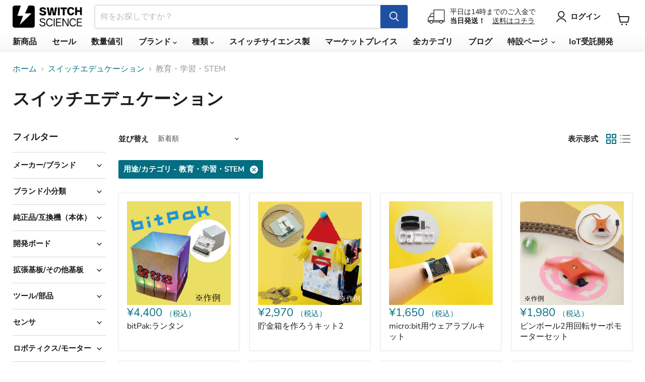

--- FILE ---
content_type: text/html; charset=utf-8
request_url: https://www.switch-science.com/collections/%E3%82%B9%E3%82%A4%E3%83%83%E3%83%81%E3%82%A8%E3%83%87%E3%83%A5%E3%82%B1%E3%83%BC%E3%82%B7%E3%83%A7%E3%83%B3/cat-%E7%94%A8%E9%80%94-%E3%82%AB%E3%83%86%E3%82%B4%E3%83%AA_%E6%95%99%E8%82%B2-%E5%AD%A6%E7%BF%92-stem?view=view-24
body_size: 42069
content:
<!doctype html>
<html class="no-js no-touch" lang="ja">
  <head>
    <meta charset="utf-8">
    <meta http-equiv="x-ua-compatible" content="IE=edge">
    <meta name="google-site-verification" content="PTSG6e82F77ZXGjTRMvoPoqVYNtIlg7yP4MBJicsevo">

    <link rel="preconnect" href="https://cdn.shopify.com">
    <link rel="preconnect" href="https://fonts.shopifycdn.com">
    <link rel="preconnect" href="https://v.shopify.com">
    <link rel="preconnect" href="https://cdn.shopifycloud.com">

    <!-- Global site tag (gtag.js) - Google Ads: 1040966022 -->
    <script async src="https://www.googletagmanager.com/gtag/js?id=AW-1040966022"></script>
    <script>
      window.dataLayer = window.dataLayer || [];
      function gtag(){dataLayer.push(arguments);}
      gtag('js', new Date());

      gtag('config', 'AW-1040966022');
    </script>

    <title>スイッチエデュケーション
        
        
        
 — タグ付き　「cat:用途/カテゴリ: 教育・学習・STEM」
 — スイッチサイエンス</title>

    

    
      <link rel="shortcut icon" href="//www.switch-science.com/cdn/shop/files/favicon_32x32.png?v=1663751374" type="image/png">
    

    
      <meta name="robots" content="noindex">
      <link rel="canonical" href="https://www.switch-science.com/collections/%E3%82%B9%E3%82%A4%E3%83%83%E3%83%81%E3%82%A8%E3%83%87%E3%83%A5%E3%82%B1%E3%83%BC%E3%82%B7%E3%83%A7%E3%83%B3">
    

    <meta name="viewport" content="width=device-width">

    
    





<meta property="og:site_name" content="スイッチサイエンス">
<meta property="og:url" content="https://www.switch-science.com/collections/%e3%82%b9%e3%82%a4%e3%83%83%e3%83%81%e3%82%a8%e3%83%87%e3%83%a5%e3%82%b1%e3%83%bc%e3%82%b7%e3%83%a7%e3%83%b3/cat-%e7%94%a8%e9%80%94-%e3%82%ab%e3%83%86%e3%82%b4%e3%83%aa_%e6%95%99%e8%82%b2-%e5%ad%a6%e7%bf%92-stem">
<meta property="og:title" content="スイッチエデュケーション">
<meta property="og:type" content="website">
<meta property="og:description" content="Raspberry Pi、M5Stack、Arduinoなどの主たる正規代理店を務めるスイッチサイエンスは、電子回路モジュールを開発、製造、輸入、販売しています。平日は14時までのご入金で当日発送します。">
















<meta name="twitter:title" content="スイッチエデュケーション">
<meta name="twitter:description" content="Raspberry Pi、M5Stack、Arduinoなどの主たる正規代理店を務めるスイッチサイエンスは、電子回路モジュールを開発、製造、輸入、販売しています。平日は14時までのご入金で当日発送します。">





    <link rel="preload" href="//www.switch-science.com/cdn/fonts/nunito_sans/nunitosans_n7.25d963ed46da26098ebeab731e90d8802d989fa5.woff2" as="font" crossorigin="anonymous">
    <link rel="preload" as="style" href="//www.switch-science.com/cdn/shop/t/11/assets/theme.css?v=160102101300843336551766453342">

    <script>window.performance && window.performance.mark && window.performance.mark('shopify.content_for_header.start');</script><meta name="google-site-verification" content="PTSG6e82F77ZXGjTRMvoPoqVYNtIlg7yP4MBJicsevo">
<meta id="shopify-digital-wallet" name="shopify-digital-wallet" content="/51407192262/digital_wallets/dialog">
<link rel="alternate" type="application/atom+xml" title="Feed" href="/collections/%E3%82%B9%E3%82%A4%E3%83%83%E3%83%81%E3%82%A8%E3%83%87%E3%83%A5%E3%82%B1%E3%83%BC%E3%82%B7%E3%83%A7%E3%83%B3/cat-%E7%94%A8%E9%80%94-%E3%82%AB%E3%83%86%E3%82%B4%E3%83%AA_%E6%95%99%E8%82%B2-%E5%AD%A6%E7%BF%92-stem.atom" />
<link rel="next" href="/collections/%E3%82%B9%E3%82%A4%E3%83%83%E3%83%81%E3%82%A8%E3%83%87%E3%83%A5%E3%82%B1%E3%83%BC%E3%82%B7%E3%83%A7%E3%83%B3/cat-%E7%94%A8%E9%80%94-%E3%82%AB%E3%83%86%E3%82%B4%E3%83%AA_%E6%95%99%E8%82%B2-%E5%AD%A6%E7%BF%92-stem?page=2&amp;view=view-24">
<link rel="alternate" type="application/json+oembed" href="https://www.switch-science.com/collections/%e3%82%b9%e3%82%a4%e3%83%83%e3%83%81%e3%82%a8%e3%83%87%e3%83%a5%e3%82%b1%e3%83%bc%e3%82%b7%e3%83%a7%e3%83%b3/cat-%e7%94%a8%e9%80%94-%e3%82%ab%e3%83%86%e3%82%b4%e3%83%aa_%e6%95%99%e8%82%b2-%e5%ad%a6%e7%bf%92-stem.oembed">
<script async="async" src="/checkouts/internal/preloads.js?locale=ja-JP"></script>
<script id="shopify-features" type="application/json">{"accessToken":"72057e29ef7929a49e6d72bb8bb82d8c","betas":["rich-media-storefront-analytics"],"domain":"www.switch-science.com","predictiveSearch":false,"shopId":51407192262,"locale":"ja"}</script>
<script>var Shopify = Shopify || {};
Shopify.shop = "switchscience.myshopify.com";
Shopify.locale = "ja";
Shopify.currency = {"active":"JPY","rate":"1.0"};
Shopify.country = "JP";
Shopify.theme = {"name":"shopify-theme-switchscience\/main","id":128122224838,"schema_name":"Empire","schema_version":"11.1.1","theme_store_id":null,"role":"main"};
Shopify.theme.handle = "null";
Shopify.theme.style = {"id":null,"handle":null};
Shopify.cdnHost = "www.switch-science.com/cdn";
Shopify.routes = Shopify.routes || {};
Shopify.routes.root = "/";</script>
<script type="module">!function(o){(o.Shopify=o.Shopify||{}).modules=!0}(window);</script>
<script>!function(o){function n(){var o=[];function n(){o.push(Array.prototype.slice.apply(arguments))}return n.q=o,n}var t=o.Shopify=o.Shopify||{};t.loadFeatures=n(),t.autoloadFeatures=n()}(window);</script>
<script id="shop-js-analytics" type="application/json">{"pageType":"collection"}</script>
<script defer="defer" async type="module" src="//www.switch-science.com/cdn/shopifycloud/shop-js/modules/v2/client.init-shop-cart-sync_0MstufBG.ja.esm.js"></script>
<script defer="defer" async type="module" src="//www.switch-science.com/cdn/shopifycloud/shop-js/modules/v2/chunk.common_jll-23Z1.esm.js"></script>
<script defer="defer" async type="module" src="//www.switch-science.com/cdn/shopifycloud/shop-js/modules/v2/chunk.modal_HXih6-AF.esm.js"></script>
<script type="module">
  await import("//www.switch-science.com/cdn/shopifycloud/shop-js/modules/v2/client.init-shop-cart-sync_0MstufBG.ja.esm.js");
await import("//www.switch-science.com/cdn/shopifycloud/shop-js/modules/v2/chunk.common_jll-23Z1.esm.js");
await import("//www.switch-science.com/cdn/shopifycloud/shop-js/modules/v2/chunk.modal_HXih6-AF.esm.js");

  window.Shopify.SignInWithShop?.initShopCartSync?.({"fedCMEnabled":true,"windoidEnabled":true});

</script>
<script>(function() {
  var isLoaded = false;
  function asyncLoad() {
    if (isLoaded) return;
    isLoaded = true;
    var urls = ["https:\/\/d23dclunsivw3h.cloudfront.net\/redirect-app.js?shop=switchscience.myshopify.com","\/\/backinstock.useamp.com\/widget\/64916_1767158846.js?category=bis\u0026v=6\u0026shop=switchscience.myshopify.com"];
    for (var i = 0; i < urls.length; i++) {
      var s = document.createElement('script');
      s.type = 'text/javascript';
      s.async = true;
      s.src = urls[i];
      var x = document.getElementsByTagName('script')[0];
      x.parentNode.insertBefore(s, x);
    }
  };
  if(window.attachEvent) {
    window.attachEvent('onload', asyncLoad);
  } else {
    window.addEventListener('load', asyncLoad, false);
  }
})();</script>
<script id="__st">var __st={"a":51407192262,"offset":32400,"reqid":"d64ab89a-1663-48b7-85d2-6200db1dcb63-1769169568","pageurl":"www.switch-science.com\/collections\/%E3%82%B9%E3%82%A4%E3%83%83%E3%83%81%E3%82%A8%E3%83%87%E3%83%A5%E3%82%B1%E3%83%BC%E3%82%B7%E3%83%A7%E3%83%B3\/cat-%E7%94%A8%E9%80%94-%E3%82%AB%E3%83%86%E3%82%B4%E3%83%AA_%E6%95%99%E8%82%B2-%E5%AD%A6%E7%BF%92-stem?view=view-24","u":"e7bdccfcdd6e","p":"collection","rtyp":"collection","rid":285082124486};</script>
<script>window.ShopifyPaypalV4VisibilityTracking = true;</script>
<script id="captcha-bootstrap">!function(){'use strict';const t='contact',e='account',n='new_comment',o=[[t,t],['blogs',n],['comments',n],[t,'customer']],c=[[e,'customer_login'],[e,'guest_login'],[e,'recover_customer_password'],[e,'create_customer']],r=t=>t.map((([t,e])=>`form[action*='/${t}']:not([data-nocaptcha='true']) input[name='form_type'][value='${e}']`)).join(','),a=t=>()=>t?[...document.querySelectorAll(t)].map((t=>t.form)):[];function s(){const t=[...o],e=r(t);return a(e)}const i='password',u='form_key',d=['recaptcha-v3-token','g-recaptcha-response','h-captcha-response',i],f=()=>{try{return window.sessionStorage}catch{return}},m='__shopify_v',_=t=>t.elements[u];function p(t,e,n=!1){try{const o=window.sessionStorage,c=JSON.parse(o.getItem(e)),{data:r}=function(t){const{data:e,action:n}=t;return t[m]||n?{data:e,action:n}:{data:t,action:n}}(c);for(const[e,n]of Object.entries(r))t.elements[e]&&(t.elements[e].value=n);n&&o.removeItem(e)}catch(o){console.error('form repopulation failed',{error:o})}}const l='form_type',E='cptcha';function T(t){t.dataset[E]=!0}const w=window,h=w.document,L='Shopify',v='ce_forms',y='captcha';let A=!1;((t,e)=>{const n=(g='f06e6c50-85a8-45c8-87d0-21a2b65856fe',I='https://cdn.shopify.com/shopifycloud/storefront-forms-hcaptcha/ce_storefront_forms_captcha_hcaptcha.v1.5.2.iife.js',D={infoText:'hCaptchaによる保護',privacyText:'プライバシー',termsText:'利用規約'},(t,e,n)=>{const o=w[L][v],c=o.bindForm;if(c)return c(t,g,e,D).then(n);var r;o.q.push([[t,g,e,D],n]),r=I,A||(h.body.append(Object.assign(h.createElement('script'),{id:'captcha-provider',async:!0,src:r})),A=!0)});var g,I,D;w[L]=w[L]||{},w[L][v]=w[L][v]||{},w[L][v].q=[],w[L][y]=w[L][y]||{},w[L][y].protect=function(t,e){n(t,void 0,e),T(t)},Object.freeze(w[L][y]),function(t,e,n,w,h,L){const[v,y,A,g]=function(t,e,n){const i=e?o:[],u=t?c:[],d=[...i,...u],f=r(d),m=r(i),_=r(d.filter((([t,e])=>n.includes(e))));return[a(f),a(m),a(_),s()]}(w,h,L),I=t=>{const e=t.target;return e instanceof HTMLFormElement?e:e&&e.form},D=t=>v().includes(t);t.addEventListener('submit',(t=>{const e=I(t);if(!e)return;const n=D(e)&&!e.dataset.hcaptchaBound&&!e.dataset.recaptchaBound,o=_(e),c=g().includes(e)&&(!o||!o.value);(n||c)&&t.preventDefault(),c&&!n&&(function(t){try{if(!f())return;!function(t){const e=f();if(!e)return;const n=_(t);if(!n)return;const o=n.value;o&&e.removeItem(o)}(t);const e=Array.from(Array(32),(()=>Math.random().toString(36)[2])).join('');!function(t,e){_(t)||t.append(Object.assign(document.createElement('input'),{type:'hidden',name:u})),t.elements[u].value=e}(t,e),function(t,e){const n=f();if(!n)return;const o=[...t.querySelectorAll(`input[type='${i}']`)].map((({name:t})=>t)),c=[...d,...o],r={};for(const[a,s]of new FormData(t).entries())c.includes(a)||(r[a]=s);n.setItem(e,JSON.stringify({[m]:1,action:t.action,data:r}))}(t,e)}catch(e){console.error('failed to persist form',e)}}(e),e.submit())}));const S=(t,e)=>{t&&!t.dataset[E]&&(n(t,e.some((e=>e===t))),T(t))};for(const o of['focusin','change'])t.addEventListener(o,(t=>{const e=I(t);D(e)&&S(e,y())}));const B=e.get('form_key'),M=e.get(l),P=B&&M;t.addEventListener('DOMContentLoaded',(()=>{const t=y();if(P)for(const e of t)e.elements[l].value===M&&p(e,B);[...new Set([...A(),...v().filter((t=>'true'===t.dataset.shopifyCaptcha))])].forEach((e=>S(e,t)))}))}(h,new URLSearchParams(w.location.search),n,t,e,['guest_login'])})(!0,!0)}();</script>
<script integrity="sha256-4kQ18oKyAcykRKYeNunJcIwy7WH5gtpwJnB7kiuLZ1E=" data-source-attribution="shopify.loadfeatures" defer="defer" src="//www.switch-science.com/cdn/shopifycloud/storefront/assets/storefront/load_feature-a0a9edcb.js" crossorigin="anonymous"></script>
<script data-source-attribution="shopify.dynamic_checkout.dynamic.init">var Shopify=Shopify||{};Shopify.PaymentButton=Shopify.PaymentButton||{isStorefrontPortableWallets:!0,init:function(){window.Shopify.PaymentButton.init=function(){};var t=document.createElement("script");t.src="https://www.switch-science.com/cdn/shopifycloud/portable-wallets/latest/portable-wallets.ja.js",t.type="module",document.head.appendChild(t)}};
</script>
<script data-source-attribution="shopify.dynamic_checkout.buyer_consent">
  function portableWalletsHideBuyerConsent(e){var t=document.getElementById("shopify-buyer-consent"),n=document.getElementById("shopify-subscription-policy-button");t&&n&&(t.classList.add("hidden"),t.setAttribute("aria-hidden","true"),n.removeEventListener("click",e))}function portableWalletsShowBuyerConsent(e){var t=document.getElementById("shopify-buyer-consent"),n=document.getElementById("shopify-subscription-policy-button");t&&n&&(t.classList.remove("hidden"),t.removeAttribute("aria-hidden"),n.addEventListener("click",e))}window.Shopify?.PaymentButton&&(window.Shopify.PaymentButton.hideBuyerConsent=portableWalletsHideBuyerConsent,window.Shopify.PaymentButton.showBuyerConsent=portableWalletsShowBuyerConsent);
</script>
<script data-source-attribution="shopify.dynamic_checkout.cart.bootstrap">document.addEventListener("DOMContentLoaded",(function(){function t(){return document.querySelector("shopify-accelerated-checkout-cart, shopify-accelerated-checkout")}if(t())Shopify.PaymentButton.init();else{new MutationObserver((function(e,n){t()&&(Shopify.PaymentButton.init(),n.disconnect())})).observe(document.body,{childList:!0,subtree:!0})}}));
</script>
<link id="shopify-accelerated-checkout-styles" rel="stylesheet" media="screen" href="https://www.switch-science.com/cdn/shopifycloud/portable-wallets/latest/accelerated-checkout-backwards-compat.css" crossorigin="anonymous">
<style id="shopify-accelerated-checkout-cart">
        #shopify-buyer-consent {
  margin-top: 1em;
  display: inline-block;
  width: 100%;
}

#shopify-buyer-consent.hidden {
  display: none;
}

#shopify-subscription-policy-button {
  background: none;
  border: none;
  padding: 0;
  text-decoration: underline;
  font-size: inherit;
  cursor: pointer;
}

#shopify-subscription-policy-button::before {
  box-shadow: none;
}

      </style>

<script>window.performance && window.performance.mark && window.performance.mark('shopify.content_for_header.end');</script>

    <link href="//www.switch-science.com/cdn/shop/t/11/assets/theme.css?v=160102101300843336551766453342" rel="stylesheet" type="text/css" media="all" />
    <link href="//www.switch-science.com/cdn/shop/t/11/assets/custom.css?v=29738772000755767541724377372" rel="stylesheet" type="text/css" media="all" />

    
      <link href="//www.switch-science.com/cdn/shop/t/11/assets/ripple.css?v=100240391239311985871724377417" rel="stylesheet" type="text/css" media="all" />
    

    
    <script>
      window.Theme = window.Theme || {};
      window.Theme.version = '11.1.1';
      window.Theme.name = 'Empire';
      window.Theme.routes = {
        "root_url": "/",
        "account_url": "/account",
        "account_login_url": "/account/login",
        "account_logout_url": "/account/logout",
        "account_register_url": "/account/register",
        "account_addresses_url": "/account/addresses",
        "collections_url": "/collections",
        "all_products_collection_url": "/collections/all",
        "search_url": "/search",
        "predictive_search_url": "/search/suggest",
        "cart_url": "/cart",
        "cart_add_url": "/cart/add",
        "cart_change_url": "/cart/change",
        "cart_clear_url": "/cart/clear",
        "product_recommendations_url": "/recommendations/products",
      };
    </script>
    

    
    

    
  

<!-- BEGIN app block: shopify://apps/pagefly-page-builder/blocks/app-embed/83e179f7-59a0-4589-8c66-c0dddf959200 -->

<!-- BEGIN app snippet: pagefly-cro-ab-testing-main -->







<script>
  ;(function () {
    const url = new URL(window.location)
    const viewParam = url.searchParams.get('view')
    if (viewParam && viewParam.includes('variant-pf-')) {
      url.searchParams.set('pf_v', viewParam)
      url.searchParams.delete('view')
      window.history.replaceState({}, '', url)
    }
  })()
</script>



<script type='module'>
  
  window.PAGEFLY_CRO = window.PAGEFLY_CRO || {}

  window.PAGEFLY_CRO['data_debug'] = {
    original_template_suffix: "view-24",
    allow_ab_test: false,
    ab_test_start_time: 0,
    ab_test_end_time: 0,
    today_date_time: 1769169568000,
  }
  window.PAGEFLY_CRO['GA4'] = { enabled: false}
</script>

<!-- END app snippet -->








  <script src='https://cdn.shopify.com/extensions/019bb4f9-aed6-78a3-be91-e9d44663e6bf/pagefly-page-builder-215/assets/pagefly-helper.js' defer='defer'></script>

  <script src='https://cdn.shopify.com/extensions/019bb4f9-aed6-78a3-be91-e9d44663e6bf/pagefly-page-builder-215/assets/pagefly-general-helper.js' defer='defer'></script>

  <script src='https://cdn.shopify.com/extensions/019bb4f9-aed6-78a3-be91-e9d44663e6bf/pagefly-page-builder-215/assets/pagefly-snap-slider.js' defer='defer'></script>

  <script src='https://cdn.shopify.com/extensions/019bb4f9-aed6-78a3-be91-e9d44663e6bf/pagefly-page-builder-215/assets/pagefly-slideshow-v3.js' defer='defer'></script>

  <script src='https://cdn.shopify.com/extensions/019bb4f9-aed6-78a3-be91-e9d44663e6bf/pagefly-page-builder-215/assets/pagefly-slideshow-v4.js' defer='defer'></script>

  <script src='https://cdn.shopify.com/extensions/019bb4f9-aed6-78a3-be91-e9d44663e6bf/pagefly-page-builder-215/assets/pagefly-glider.js' defer='defer'></script>

  <script src='https://cdn.shopify.com/extensions/019bb4f9-aed6-78a3-be91-e9d44663e6bf/pagefly-page-builder-215/assets/pagefly-slideshow-v1-v2.js' defer='defer'></script>

  <script src='https://cdn.shopify.com/extensions/019bb4f9-aed6-78a3-be91-e9d44663e6bf/pagefly-page-builder-215/assets/pagefly-product-media.js' defer='defer'></script>

  <script src='https://cdn.shopify.com/extensions/019bb4f9-aed6-78a3-be91-e9d44663e6bf/pagefly-page-builder-215/assets/pagefly-product.js' defer='defer'></script>


<script id='pagefly-helper-data' type='application/json'>
  {
    "page_optimization": {
      "assets_prefetching": false
    },
    "elements_asset_mapper": {
      "Accordion": "https://cdn.shopify.com/extensions/019bb4f9-aed6-78a3-be91-e9d44663e6bf/pagefly-page-builder-215/assets/pagefly-accordion.js",
      "Accordion3": "https://cdn.shopify.com/extensions/019bb4f9-aed6-78a3-be91-e9d44663e6bf/pagefly-page-builder-215/assets/pagefly-accordion3.js",
      "CountDown": "https://cdn.shopify.com/extensions/019bb4f9-aed6-78a3-be91-e9d44663e6bf/pagefly-page-builder-215/assets/pagefly-countdown.js",
      "GMap1": "https://cdn.shopify.com/extensions/019bb4f9-aed6-78a3-be91-e9d44663e6bf/pagefly-page-builder-215/assets/pagefly-gmap.js",
      "GMap2": "https://cdn.shopify.com/extensions/019bb4f9-aed6-78a3-be91-e9d44663e6bf/pagefly-page-builder-215/assets/pagefly-gmap.js",
      "GMapBasicV2": "https://cdn.shopify.com/extensions/019bb4f9-aed6-78a3-be91-e9d44663e6bf/pagefly-page-builder-215/assets/pagefly-gmap.js",
      "GMapAdvancedV2": "https://cdn.shopify.com/extensions/019bb4f9-aed6-78a3-be91-e9d44663e6bf/pagefly-page-builder-215/assets/pagefly-gmap.js",
      "HTML.Video": "https://cdn.shopify.com/extensions/019bb4f9-aed6-78a3-be91-e9d44663e6bf/pagefly-page-builder-215/assets/pagefly-htmlvideo.js",
      "HTML.Video2": "https://cdn.shopify.com/extensions/019bb4f9-aed6-78a3-be91-e9d44663e6bf/pagefly-page-builder-215/assets/pagefly-htmlvideo2.js",
      "HTML.Video3": "https://cdn.shopify.com/extensions/019bb4f9-aed6-78a3-be91-e9d44663e6bf/pagefly-page-builder-215/assets/pagefly-htmlvideo2.js",
      "BackgroundVideo": "https://cdn.shopify.com/extensions/019bb4f9-aed6-78a3-be91-e9d44663e6bf/pagefly-page-builder-215/assets/pagefly-htmlvideo2.js",
      "Instagram": "https://cdn.shopify.com/extensions/019bb4f9-aed6-78a3-be91-e9d44663e6bf/pagefly-page-builder-215/assets/pagefly-instagram.js",
      "Instagram2": "https://cdn.shopify.com/extensions/019bb4f9-aed6-78a3-be91-e9d44663e6bf/pagefly-page-builder-215/assets/pagefly-instagram.js",
      "Insta3": "https://cdn.shopify.com/extensions/019bb4f9-aed6-78a3-be91-e9d44663e6bf/pagefly-page-builder-215/assets/pagefly-instagram3.js",
      "Tabs": "https://cdn.shopify.com/extensions/019bb4f9-aed6-78a3-be91-e9d44663e6bf/pagefly-page-builder-215/assets/pagefly-tab.js",
      "Tabs3": "https://cdn.shopify.com/extensions/019bb4f9-aed6-78a3-be91-e9d44663e6bf/pagefly-page-builder-215/assets/pagefly-tab3.js",
      "ProductBox": "https://cdn.shopify.com/extensions/019bb4f9-aed6-78a3-be91-e9d44663e6bf/pagefly-page-builder-215/assets/pagefly-cart.js",
      "FBPageBox2": "https://cdn.shopify.com/extensions/019bb4f9-aed6-78a3-be91-e9d44663e6bf/pagefly-page-builder-215/assets/pagefly-facebook.js",
      "FBLikeButton2": "https://cdn.shopify.com/extensions/019bb4f9-aed6-78a3-be91-e9d44663e6bf/pagefly-page-builder-215/assets/pagefly-facebook.js",
      "TwitterFeed2": "https://cdn.shopify.com/extensions/019bb4f9-aed6-78a3-be91-e9d44663e6bf/pagefly-page-builder-215/assets/pagefly-twitter.js",
      "Paragraph4": "https://cdn.shopify.com/extensions/019bb4f9-aed6-78a3-be91-e9d44663e6bf/pagefly-page-builder-215/assets/pagefly-paragraph4.js",

      "AliReviews": "https://cdn.shopify.com/extensions/019bb4f9-aed6-78a3-be91-e9d44663e6bf/pagefly-page-builder-215/assets/pagefly-3rd-elements.js",
      "BackInStock": "https://cdn.shopify.com/extensions/019bb4f9-aed6-78a3-be91-e9d44663e6bf/pagefly-page-builder-215/assets/pagefly-3rd-elements.js",
      "GloboBackInStock": "https://cdn.shopify.com/extensions/019bb4f9-aed6-78a3-be91-e9d44663e6bf/pagefly-page-builder-215/assets/pagefly-3rd-elements.js",
      "GrowaveWishlist": "https://cdn.shopify.com/extensions/019bb4f9-aed6-78a3-be91-e9d44663e6bf/pagefly-page-builder-215/assets/pagefly-3rd-elements.js",
      "InfiniteOptionsShopPad": "https://cdn.shopify.com/extensions/019bb4f9-aed6-78a3-be91-e9d44663e6bf/pagefly-page-builder-215/assets/pagefly-3rd-elements.js",
      "InkybayProductPersonalizer": "https://cdn.shopify.com/extensions/019bb4f9-aed6-78a3-be91-e9d44663e6bf/pagefly-page-builder-215/assets/pagefly-3rd-elements.js",
      "LimeSpot": "https://cdn.shopify.com/extensions/019bb4f9-aed6-78a3-be91-e9d44663e6bf/pagefly-page-builder-215/assets/pagefly-3rd-elements.js",
      "Loox": "https://cdn.shopify.com/extensions/019bb4f9-aed6-78a3-be91-e9d44663e6bf/pagefly-page-builder-215/assets/pagefly-3rd-elements.js",
      "Opinew": "https://cdn.shopify.com/extensions/019bb4f9-aed6-78a3-be91-e9d44663e6bf/pagefly-page-builder-215/assets/pagefly-3rd-elements.js",
      "Powr": "https://cdn.shopify.com/extensions/019bb4f9-aed6-78a3-be91-e9d44663e6bf/pagefly-page-builder-215/assets/pagefly-3rd-elements.js",
      "ProductReviews": "https://cdn.shopify.com/extensions/019bb4f9-aed6-78a3-be91-e9d44663e6bf/pagefly-page-builder-215/assets/pagefly-3rd-elements.js",
      "PushOwl": "https://cdn.shopify.com/extensions/019bb4f9-aed6-78a3-be91-e9d44663e6bf/pagefly-page-builder-215/assets/pagefly-3rd-elements.js",
      "ReCharge": "https://cdn.shopify.com/extensions/019bb4f9-aed6-78a3-be91-e9d44663e6bf/pagefly-page-builder-215/assets/pagefly-3rd-elements.js",
      "Rivyo": "https://cdn.shopify.com/extensions/019bb4f9-aed6-78a3-be91-e9d44663e6bf/pagefly-page-builder-215/assets/pagefly-3rd-elements.js",
      "TrackingMore": "https://cdn.shopify.com/extensions/019bb4f9-aed6-78a3-be91-e9d44663e6bf/pagefly-page-builder-215/assets/pagefly-3rd-elements.js",
      "Vitals": "https://cdn.shopify.com/extensions/019bb4f9-aed6-78a3-be91-e9d44663e6bf/pagefly-page-builder-215/assets/pagefly-3rd-elements.js",
      "Wiser": "https://cdn.shopify.com/extensions/019bb4f9-aed6-78a3-be91-e9d44663e6bf/pagefly-page-builder-215/assets/pagefly-3rd-elements.js"
    },
    "custom_elements_mapper": {
      "pf-click-action-element": "https://cdn.shopify.com/extensions/019bb4f9-aed6-78a3-be91-e9d44663e6bf/pagefly-page-builder-215/assets/pagefly-click-action-element.js",
      "pf-dialog-element": "https://cdn.shopify.com/extensions/019bb4f9-aed6-78a3-be91-e9d44663e6bf/pagefly-page-builder-215/assets/pagefly-dialog-element.js"
    }
  }
</script>


<!-- END app block --><link href="https://monorail-edge.shopifysvc.com" rel="dns-prefetch">
<script>(function(){if ("sendBeacon" in navigator && "performance" in window) {try {var session_token_from_headers = performance.getEntriesByType('navigation')[0].serverTiming.find(x => x.name == '_s').description;} catch {var session_token_from_headers = undefined;}var session_cookie_matches = document.cookie.match(/_shopify_s=([^;]*)/);var session_token_from_cookie = session_cookie_matches && session_cookie_matches.length === 2 ? session_cookie_matches[1] : "";var session_token = session_token_from_headers || session_token_from_cookie || "";function handle_abandonment_event(e) {var entries = performance.getEntries().filter(function(entry) {return /monorail-edge.shopifysvc.com/.test(entry.name);});if (!window.abandonment_tracked && entries.length === 0) {window.abandonment_tracked = true;var currentMs = Date.now();var navigation_start = performance.timing.navigationStart;var payload = {shop_id: 51407192262,url: window.location.href,navigation_start,duration: currentMs - navigation_start,session_token,page_type: "collection"};window.navigator.sendBeacon("https://monorail-edge.shopifysvc.com/v1/produce", JSON.stringify({schema_id: "online_store_buyer_site_abandonment/1.1",payload: payload,metadata: {event_created_at_ms: currentMs,event_sent_at_ms: currentMs}}));}}window.addEventListener('pagehide', handle_abandonment_event);}}());</script>
<script id="web-pixels-manager-setup">(function e(e,d,r,n,o){if(void 0===o&&(o={}),!Boolean(null===(a=null===(i=window.Shopify)||void 0===i?void 0:i.analytics)||void 0===a?void 0:a.replayQueue)){var i,a;window.Shopify=window.Shopify||{};var t=window.Shopify;t.analytics=t.analytics||{};var s=t.analytics;s.replayQueue=[],s.publish=function(e,d,r){return s.replayQueue.push([e,d,r]),!0};try{self.performance.mark("wpm:start")}catch(e){}var l=function(){var e={modern:/Edge?\/(1{2}[4-9]|1[2-9]\d|[2-9]\d{2}|\d{4,})\.\d+(\.\d+|)|Firefox\/(1{2}[4-9]|1[2-9]\d|[2-9]\d{2}|\d{4,})\.\d+(\.\d+|)|Chrom(ium|e)\/(9{2}|\d{3,})\.\d+(\.\d+|)|(Maci|X1{2}).+ Version\/(15\.\d+|(1[6-9]|[2-9]\d|\d{3,})\.\d+)([,.]\d+|)( \(\w+\)|)( Mobile\/\w+|) Safari\/|Chrome.+OPR\/(9{2}|\d{3,})\.\d+\.\d+|(CPU[ +]OS|iPhone[ +]OS|CPU[ +]iPhone|CPU IPhone OS|CPU iPad OS)[ +]+(15[._]\d+|(1[6-9]|[2-9]\d|\d{3,})[._]\d+)([._]\d+|)|Android:?[ /-](13[3-9]|1[4-9]\d|[2-9]\d{2}|\d{4,})(\.\d+|)(\.\d+|)|Android.+Firefox\/(13[5-9]|1[4-9]\d|[2-9]\d{2}|\d{4,})\.\d+(\.\d+|)|Android.+Chrom(ium|e)\/(13[3-9]|1[4-9]\d|[2-9]\d{2}|\d{4,})\.\d+(\.\d+|)|SamsungBrowser\/([2-9]\d|\d{3,})\.\d+/,legacy:/Edge?\/(1[6-9]|[2-9]\d|\d{3,})\.\d+(\.\d+|)|Firefox\/(5[4-9]|[6-9]\d|\d{3,})\.\d+(\.\d+|)|Chrom(ium|e)\/(5[1-9]|[6-9]\d|\d{3,})\.\d+(\.\d+|)([\d.]+$|.*Safari\/(?![\d.]+ Edge\/[\d.]+$))|(Maci|X1{2}).+ Version\/(10\.\d+|(1[1-9]|[2-9]\d|\d{3,})\.\d+)([,.]\d+|)( \(\w+\)|)( Mobile\/\w+|) Safari\/|Chrome.+OPR\/(3[89]|[4-9]\d|\d{3,})\.\d+\.\d+|(CPU[ +]OS|iPhone[ +]OS|CPU[ +]iPhone|CPU IPhone OS|CPU iPad OS)[ +]+(10[._]\d+|(1[1-9]|[2-9]\d|\d{3,})[._]\d+)([._]\d+|)|Android:?[ /-](13[3-9]|1[4-9]\d|[2-9]\d{2}|\d{4,})(\.\d+|)(\.\d+|)|Mobile Safari.+OPR\/([89]\d|\d{3,})\.\d+\.\d+|Android.+Firefox\/(13[5-9]|1[4-9]\d|[2-9]\d{2}|\d{4,})\.\d+(\.\d+|)|Android.+Chrom(ium|e)\/(13[3-9]|1[4-9]\d|[2-9]\d{2}|\d{4,})\.\d+(\.\d+|)|Android.+(UC? ?Browser|UCWEB|U3)[ /]?(15\.([5-9]|\d{2,})|(1[6-9]|[2-9]\d|\d{3,})\.\d+)\.\d+|SamsungBrowser\/(5\.\d+|([6-9]|\d{2,})\.\d+)|Android.+MQ{2}Browser\/(14(\.(9|\d{2,})|)|(1[5-9]|[2-9]\d|\d{3,})(\.\d+|))(\.\d+|)|K[Aa][Ii]OS\/(3\.\d+|([4-9]|\d{2,})\.\d+)(\.\d+|)/},d=e.modern,r=e.legacy,n=navigator.userAgent;return n.match(d)?"modern":n.match(r)?"legacy":"unknown"}(),u="modern"===l?"modern":"legacy",c=(null!=n?n:{modern:"",legacy:""})[u],f=function(e){return[e.baseUrl,"/wpm","/b",e.hashVersion,"modern"===e.buildTarget?"m":"l",".js"].join("")}({baseUrl:d,hashVersion:r,buildTarget:u}),m=function(e){var d=e.version,r=e.bundleTarget,n=e.surface,o=e.pageUrl,i=e.monorailEndpoint;return{emit:function(e){var a=e.status,t=e.errorMsg,s=(new Date).getTime(),l=JSON.stringify({metadata:{event_sent_at_ms:s},events:[{schema_id:"web_pixels_manager_load/3.1",payload:{version:d,bundle_target:r,page_url:o,status:a,surface:n,error_msg:t},metadata:{event_created_at_ms:s}}]});if(!i)return console&&console.warn&&console.warn("[Web Pixels Manager] No Monorail endpoint provided, skipping logging."),!1;try{return self.navigator.sendBeacon.bind(self.navigator)(i,l)}catch(e){}var u=new XMLHttpRequest;try{return u.open("POST",i,!0),u.setRequestHeader("Content-Type","text/plain"),u.send(l),!0}catch(e){return console&&console.warn&&console.warn("[Web Pixels Manager] Got an unhandled error while logging to Monorail."),!1}}}}({version:r,bundleTarget:l,surface:e.surface,pageUrl:self.location.href,monorailEndpoint:e.monorailEndpoint});try{o.browserTarget=l,function(e){var d=e.src,r=e.async,n=void 0===r||r,o=e.onload,i=e.onerror,a=e.sri,t=e.scriptDataAttributes,s=void 0===t?{}:t,l=document.createElement("script"),u=document.querySelector("head"),c=document.querySelector("body");if(l.async=n,l.src=d,a&&(l.integrity=a,l.crossOrigin="anonymous"),s)for(var f in s)if(Object.prototype.hasOwnProperty.call(s,f))try{l.dataset[f]=s[f]}catch(e){}if(o&&l.addEventListener("load",o),i&&l.addEventListener("error",i),u)u.appendChild(l);else{if(!c)throw new Error("Did not find a head or body element to append the script");c.appendChild(l)}}({src:f,async:!0,onload:function(){if(!function(){var e,d;return Boolean(null===(d=null===(e=window.Shopify)||void 0===e?void 0:e.analytics)||void 0===d?void 0:d.initialized)}()){var d=window.webPixelsManager.init(e)||void 0;if(d){var r=window.Shopify.analytics;r.replayQueue.forEach((function(e){var r=e[0],n=e[1],o=e[2];d.publishCustomEvent(r,n,o)})),r.replayQueue=[],r.publish=d.publishCustomEvent,r.visitor=d.visitor,r.initialized=!0}}},onerror:function(){return m.emit({status:"failed",errorMsg:"".concat(f," has failed to load")})},sri:function(e){var d=/^sha384-[A-Za-z0-9+/=]+$/;return"string"==typeof e&&d.test(e)}(c)?c:"",scriptDataAttributes:o}),m.emit({status:"loading"})}catch(e){m.emit({status:"failed",errorMsg:(null==e?void 0:e.message)||"Unknown error"})}}})({shopId: 51407192262,storefrontBaseUrl: "https://www.switch-science.com",extensionsBaseUrl: "https://extensions.shopifycdn.com/cdn/shopifycloud/web-pixels-manager",monorailEndpoint: "https://monorail-edge.shopifysvc.com/unstable/produce_batch",surface: "storefront-renderer",enabledBetaFlags: ["2dca8a86"],webPixelsConfigList: [{"id":"1394376902","configuration":"{\"focusDuration\":\"3\"}","eventPayloadVersion":"v1","runtimeContext":"STRICT","scriptVersion":"5267644d2647fc677b620ee257b1625c","type":"APP","apiClientId":1743893,"privacyPurposes":["ANALYTICS","SALE_OF_DATA"],"dataSharingAdjustments":{"protectedCustomerApprovalScopes":["read_customer_personal_data"]}},{"id":"457507014","configuration":"{\"config\":\"{\\\"pixel_id\\\":\\\"G-D9RQB127NQ\\\",\\\"target_country\\\":\\\"JP\\\",\\\"gtag_events\\\":[{\\\"type\\\":\\\"search\\\",\\\"action_label\\\":[\\\"G-D9RQB127NQ\\\",\\\"AW-1040966022\\\/8XkACKzZ374YEIbDr_AD\\\"]},{\\\"type\\\":\\\"begin_checkout\\\",\\\"action_label\\\":[\\\"G-D9RQB127NQ\\\",\\\"AW-1040966022\\\/x3e5CLLZ374YEIbDr_AD\\\"]},{\\\"type\\\":\\\"view_item\\\",\\\"action_label\\\":[\\\"G-D9RQB127NQ\\\",\\\"AW-1040966022\\\/JrCoCKnZ374YEIbDr_AD\\\",\\\"MC-VJYC4J1NRL\\\"]},{\\\"type\\\":\\\"purchase\\\",\\\"action_label\\\":[\\\"G-D9RQB127NQ\\\",\\\"AW-1040966022\\\/jLflCKPZ374YEIbDr_AD\\\",\\\"MC-VJYC4J1NRL\\\"]},{\\\"type\\\":\\\"page_view\\\",\\\"action_label\\\":[\\\"G-D9RQB127NQ\\\",\\\"AW-1040966022\\\/_suHCKbZ374YEIbDr_AD\\\",\\\"MC-VJYC4J1NRL\\\"]},{\\\"type\\\":\\\"add_payment_info\\\",\\\"action_label\\\":[\\\"G-D9RQB127NQ\\\",\\\"AW-1040966022\\\/rpq1CLXZ374YEIbDr_AD\\\"]},{\\\"type\\\":\\\"add_to_cart\\\",\\\"action_label\\\":[\\\"G-D9RQB127NQ\\\",\\\"AW-1040966022\\\/rgz-CK_Z374YEIbDr_AD\\\"]}],\\\"enable_monitoring_mode\\\":false}\"}","eventPayloadVersion":"v1","runtimeContext":"OPEN","scriptVersion":"b2a88bafab3e21179ed38636efcd8a93","type":"APP","apiClientId":1780363,"privacyPurposes":[],"dataSharingAdjustments":{"protectedCustomerApprovalScopes":["read_customer_address","read_customer_email","read_customer_name","read_customer_personal_data","read_customer_phone"]}},{"id":"shopify-app-pixel","configuration":"{}","eventPayloadVersion":"v1","runtimeContext":"STRICT","scriptVersion":"0450","apiClientId":"shopify-pixel","type":"APP","privacyPurposes":["ANALYTICS","MARKETING"]},{"id":"shopify-custom-pixel","eventPayloadVersion":"v1","runtimeContext":"LAX","scriptVersion":"0450","apiClientId":"shopify-pixel","type":"CUSTOM","privacyPurposes":["ANALYTICS","MARKETING"]}],isMerchantRequest: false,initData: {"shop":{"name":"スイッチサイエンス","paymentSettings":{"currencyCode":"JPY"},"myshopifyDomain":"switchscience.myshopify.com","countryCode":"JP","storefrontUrl":"https:\/\/www.switch-science.com"},"customer":null,"cart":null,"checkout":null,"productVariants":[],"purchasingCompany":null},},"https://www.switch-science.com/cdn","fcfee988w5aeb613cpc8e4bc33m6693e112",{"modern":"","legacy":""},{"shopId":"51407192262","storefrontBaseUrl":"https:\/\/www.switch-science.com","extensionBaseUrl":"https:\/\/extensions.shopifycdn.com\/cdn\/shopifycloud\/web-pixels-manager","surface":"storefront-renderer","enabledBetaFlags":"[\"2dca8a86\"]","isMerchantRequest":"false","hashVersion":"fcfee988w5aeb613cpc8e4bc33m6693e112","publish":"custom","events":"[[\"page_viewed\",{}],[\"collection_viewed\",{\"collection\":{\"id\":\"285082124486\",\"title\":\"スイッチエデュケーション\",\"productVariants\":[{\"price\":{\"amount\":4400.0,\"currencyCode\":\"JPY\"},\"product\":{\"title\":\"bitPak:ランタン\",\"vendor\":\"スイッチエデュケーション\",\"id\":\"7724085248198\",\"untranslatedTitle\":\"bitPak:ランタン\",\"url\":\"\/products\/7970\",\"type\":\"\"},\"id\":\"42505487515846\",\"image\":{\"src\":\"\/\/www.switch-science.com\/cdn\/shop\/files\/ee8a2d84-1982-44e5-8243-4d9ee8d59520.png?v=1725605011\"},\"sku\":\"7970\",\"title\":\"Default Title\",\"untranslatedTitle\":\"Default Title\"},{\"price\":{\"amount\":2970.0,\"currencyCode\":\"JPY\"},\"product\":{\"title\":\"貯金箱を作ろうキット2\",\"vendor\":\"スイッチエデュケーション\",\"id\":\"7724085117126\",\"untranslatedTitle\":\"貯金箱を作ろうキット2\",\"url\":\"\/products\/7958\",\"type\":\"\"},\"id\":\"42505487384774\",\"image\":{\"src\":\"\/\/www.switch-science.com\/cdn\/shop\/files\/10b5fcd1-4c79-4f62-8bde-a7b4e74a4c3d.png?v=1725605009\"},\"sku\":\"7958\",\"title\":\"Default Title\",\"untranslatedTitle\":\"Default Title\"},{\"price\":{\"amount\":1650.0,\"currencyCode\":\"JPY\"},\"product\":{\"title\":\"micro:bit用ウェアラブルキット\",\"vendor\":\"スイッチエデュケーション\",\"id\":\"7724084101318\",\"untranslatedTitle\":\"micro:bit用ウェアラブルキット\",\"url\":\"\/products\/8461\",\"type\":\"\"},\"id\":\"42505486401734\",\"image\":{\"src\":\"\/\/www.switch-science.com\/cdn\/shop\/files\/2d9ea207-c26a-4c5a-9c05-8f891bd5dcf2.png?v=1737705918\"},\"sku\":\"8461\",\"title\":\"Default Title\",\"untranslatedTitle\":\"Default Title\"},{\"price\":{\"amount\":1980.0,\"currencyCode\":\"JPY\"},\"product\":{\"title\":\"ピンボール2用回転サーボモーターセット\",\"vendor\":\"スイッチエデュケーション\",\"id\":\"7724083577030\",\"untranslatedTitle\":\"ピンボール2用回転サーボモーターセット\",\"url\":\"\/products\/8455\",\"type\":\"\"},\"id\":\"42505485877446\",\"image\":{\"src\":\"\/\/www.switch-science.com\/cdn\/shop\/files\/ae9987bd-5815-4505-aaa2-567fabe6e51a.png?v=1725605150\"},\"sku\":\"8455\",\"title\":\"Default Title\",\"untranslatedTitle\":\"Default Title\"},{\"price\":{\"amount\":1980.0,\"currencyCode\":\"JPY\"},\"product\":{\"title\":\"ピンボール2用サーボモーターセット\",\"vendor\":\"スイッチエデュケーション\",\"id\":\"7724082036934\",\"untranslatedTitle\":\"ピンボール2用サーボモーターセット\",\"url\":\"\/products\/8454\",\"type\":\"\"},\"id\":\"42505484370118\",\"image\":{\"src\":\"\/\/www.switch-science.com\/cdn\/shop\/files\/0e9b5aca-2c47-4961-96c3-1b8ba46d0352.png?v=1725605094\"},\"sku\":\"8454\",\"title\":\"Default Title\",\"untranslatedTitle\":\"Default Title\"},{\"price\":{\"amount\":3960.0,\"currencyCode\":\"JPY\"},\"product\":{\"title\":\"ハンダづけライントレーサー用距離センサーセット2\",\"vendor\":\"スイッチエデュケーション\",\"id\":\"7724081479878\",\"untranslatedTitle\":\"ハンダづけライントレーサー用距離センサーセット2\",\"url\":\"\/products\/8458\",\"type\":\"\"},\"id\":\"42505483813062\",\"image\":{\"src\":\"\/\/www.switch-science.com\/cdn\/shop\/files\/d19277f6-25ce-45b9-a69f-6bd90cfb48e8.png?v=1726057518\"},\"sku\":\"8458\",\"title\":\"Default Title\",\"untranslatedTitle\":\"Default Title\"},{\"price\":{\"amount\":1100.0,\"currencyCode\":\"JPY\"},\"product\":{\"title\":\"ワークショップモジュール用貯金箱\",\"vendor\":\"スイッチエデュケーション\",\"id\":\"7724081447110\",\"untranslatedTitle\":\"ワークショップモジュール用貯金箱\",\"url\":\"\/products\/7976\",\"type\":\"\"},\"id\":\"42505483780294\",\"image\":{\"src\":\"\/\/www.switch-science.com\/cdn\/shop\/files\/2e09d74b-9e7f-43ad-b390-11982d9a8ec8.png?v=1725605096\"},\"sku\":\"7976\",\"title\":\"Default Title\",\"untranslatedTitle\":\"Default Title\"},{\"price\":{\"amount\":1650.0,\"currencyCode\":\"JPY\"},\"product\":{\"title\":\"ランタン用紙（20枚入り）\",\"vendor\":\"スイッチエデュケーション\",\"id\":\"7724081316038\",\"untranslatedTitle\":\"ランタン用紙（20枚入り）\",\"url\":\"\/products\/7971\",\"type\":\"\"},\"id\":\"42505483681990\",\"image\":{\"src\":\"\/\/www.switch-science.com\/cdn\/shop\/files\/75341a6c-c8a9-4844-82f0-b223855778f5.jpg?v=1725605054\"},\"sku\":\"7971\",\"title\":\"Default Title\",\"untranslatedTitle\":\"Default Title\"},{\"price\":{\"amount\":11000.0,\"currencyCode\":\"JPY\"},\"product\":{\"title\":\"「micro:bitではじめるAI工作」パーツセット\",\"vendor\":\"スイッチエデュケーション\",\"id\":\"7724081119430\",\"untranslatedTitle\":\"「micro:bitではじめるAI工作」パーツセット\",\"url\":\"\/products\/8462\",\"type\":\"\"},\"id\":\"42505483485382\",\"image\":{\"src\":\"\/\/www.switch-science.com\/cdn\/shop\/files\/8f648a27-63e8-439f-80df-44d2e5f6ab89.jpg?v=1747819218\"},\"sku\":\"8462\",\"title\":\"Default Title\",\"untranslatedTitle\":\"Default Title\"},{\"price\":{\"amount\":2970.0,\"currencyCode\":\"JPY\"},\"product\":{\"title\":\"ピンボール2用くるくるセンサー\",\"vendor\":\"スイッチエデュケーション\",\"id\":\"7724080857286\",\"untranslatedTitle\":\"ピンボール2用くるくるセンサー\",\"url\":\"\/products\/7979\",\"type\":\"\"},\"id\":\"42505483223238\",\"image\":{\"src\":\"\/\/www.switch-science.com\/cdn\/shop\/files\/a0981f19-f2da-4306-8947-af573cb55ca2.png?v=1725605092\"},\"sku\":\"7979\",\"title\":\"Default Title\",\"untranslatedTitle\":\"Default Title\"},{\"price\":{\"amount\":9900.0,\"currencyCode\":\"JPY\"},\"product\":{\"title\":\"micro:bit用ロボットベース（ラインセンサー）【組立済】\",\"vendor\":\"スイッチエデュケーション\",\"id\":\"7724080824518\",\"untranslatedTitle\":\"micro:bit用ロボットベース（ラインセンサー）【組立済】\",\"url\":\"\/products\/7961\",\"type\":\"\"},\"id\":\"42505483190470\",\"image\":{\"src\":\"\/\/www.switch-science.com\/cdn\/shop\/files\/fe06f72a-10b9-42b5-857a-20b055930e11.png?v=1725605010\"},\"sku\":\"7961\",\"title\":\"Default Title\",\"untranslatedTitle\":\"Default Title\"},{\"price\":{\"amount\":2970.0,\"currencyCode\":\"JPY\"},\"product\":{\"title\":\"ピンボール2用ぱたぱたセンサー\",\"vendor\":\"スイッチエデュケーション\",\"id\":\"7724080136390\",\"untranslatedTitle\":\"ピンボール2用ぱたぱたセンサー\",\"url\":\"\/products\/7980\",\"type\":\"\"},\"id\":\"42505482535110\",\"image\":{\"src\":\"\/\/www.switch-science.com\/cdn\/shop\/files\/aec9bb55-6cbc-496f-9011-20c6ebd54a88.png?v=1725605055\"},\"sku\":\"7980\",\"title\":\"Default Title\",\"untranslatedTitle\":\"Default Title\"},{\"price\":{\"amount\":6050.0,\"currencyCode\":\"JPY\"},\"product\":{\"title\":\"ライントレーサー用パネルセット（十字）\",\"vendor\":\"スイッチエデュケーション\",\"id\":\"7724080070854\",\"untranslatedTitle\":\"ライントレーサー用パネルセット（十字）\",\"url\":\"\/products\/7981\",\"type\":\"\"},\"id\":\"42505482502342\",\"image\":{\"src\":\"\/\/www.switch-science.com\/cdn\/shop\/files\/688e8e07-cd3f-48bb-9a7a-396a4ec268b0.png?v=1725605059\"},\"sku\":\"7981\",\"title\":\"Default Title\",\"untranslatedTitle\":\"Default Title\"},{\"price\":{\"amount\":1100.0,\"currencyCode\":\"JPY\"},\"product\":{\"title\":\"おみくじ板紙（10枚入り）\",\"vendor\":\"スイッチエデュケーション\",\"id\":\"7724079710406\",\"untranslatedTitle\":\"おみくじ板紙（10枚入り）\",\"url\":\"\/products\/7975\",\"type\":\"\"},\"id\":\"42505482174662\",\"image\":{\"src\":\"\/\/www.switch-science.com\/cdn\/shop\/files\/268c3c64-b9fc-4449-9c3d-73bb22ef33bd.png?v=1725605045\"},\"sku\":\"7975\",\"title\":\"Default Title\",\"untranslatedTitle\":\"Default Title\"},{\"price\":{\"amount\":1980.0,\"currencyCode\":\"JPY\"},\"product\":{\"title\":\"おみくじキット\",\"vendor\":\"スイッチエデュケーション\",\"id\":\"7724079743174\",\"untranslatedTitle\":\"おみくじキット\",\"url\":\"\/products\/7974\",\"type\":\"\"},\"id\":\"42505482207430\",\"image\":{\"src\":\"\/\/www.switch-science.com\/cdn\/shop\/files\/37848d7b-58d9-45db-9f22-a9e2e19bd675.png?v=1725604972\"},\"sku\":\"7974\",\"title\":\"Default Title\",\"untranslatedTitle\":\"Default Title\"},{\"price\":{\"amount\":990.0,\"currencyCode\":\"JPY\"},\"product\":{\"title\":\"ロボットベース用配膳台\",\"vendor\":\"スイッチエデュケーション\",\"id\":\"7724079579334\",\"untranslatedTitle\":\"ロボットベース用配膳台\",\"url\":\"\/products\/7963\",\"type\":\"\"},\"id\":\"42505482043590\",\"image\":{\"src\":\"\/\/www.switch-science.com\/cdn\/shop\/files\/73ac0446-7bcb-4982-b199-2920e8ae7678.png?v=1725605047\"},\"sku\":\"7963\",\"title\":\"Default Title\",\"untranslatedTitle\":\"Default Title\"},{\"price\":{\"amount\":3300.0,\"currencyCode\":\"JPY\"},\"product\":{\"title\":\"ロボットベース用フルカラーLEDボード\",\"vendor\":\"スイッチエデュケーション\",\"id\":\"7724079055046\",\"untranslatedTitle\":\"ロボットベース用フルカラーLEDボード\",\"url\":\"\/products\/6985\",\"type\":\"\"},\"id\":\"42505481584838\",\"image\":{\"src\":\"\/\/www.switch-science.com\/cdn\/shop\/files\/721913ea-5dc8-4a75-94b9-81786dba4210.png?v=1725604902\"},\"sku\":\"6985\",\"title\":\"Default Title\",\"untranslatedTitle\":\"Default Title\"},{\"price\":{\"amount\":9350.0,\"currencyCode\":\"JPY\"},\"product\":{\"title\":\"micro:bit用ロボットベース（ラインセンサー）【未組立】\",\"vendor\":\"スイッチエデュケーション\",\"id\":\"7724078432454\",\"untranslatedTitle\":\"micro:bit用ロボットベース（ラインセンサー）【未組立】\",\"url\":\"\/products\/6972\",\"type\":\"\"},\"id\":\"42505480732870\",\"image\":{\"src\":\"\/\/www.switch-science.com\/cdn\/shop\/files\/50727ad2-fffe-4bf4-868b-6050a68a406e.png?v=1725604839\"},\"sku\":\"6972\",\"title\":\"Default Title\",\"untranslatedTitle\":\"Default Title\"},{\"price\":{\"amount\":6600.0,\"currencyCode\":\"JPY\"},\"product\":{\"title\":\"embot（エムボット）スターターキット--販売終了\",\"vendor\":\"スイッチサイエンス\",\"id\":\"7698361417926\",\"untranslatedTitle\":\"embot（エムボット）スターターキット--販売終了\",\"url\":\"\/products\/7962\",\"type\":\"\"},\"id\":\"42439560560838\",\"image\":{\"src\":\"\/\/www.switch-science.com\/cdn\/shop\/files\/0f34ca29-479d-41fd-a91f-fc0a0d5f829f.jpg?v=1725605090\"},\"sku\":\"7962\",\"title\":\"Default Title\",\"untranslatedTitle\":\"Default Title\"},{\"price\":{\"amount\":2970.0,\"currencyCode\":\"JPY\"},\"product\":{\"title\":\"micro:bit用フルカラーLEDボード（四角型）\",\"vendor\":\"スイッチエデュケーション\",\"id\":\"7698361385158\",\"untranslatedTitle\":\"micro:bit用フルカラーLEDボード（四角型）\",\"url\":\"\/products\/7967\",\"type\":\"\"},\"id\":\"42439560528070\",\"image\":{\"src\":\"\/\/www.switch-science.com\/cdn\/shop\/files\/c4a4c089-8fd7-442c-8401-d95a8bfff477.jpg?v=1725605054\"},\"sku\":\"7967\",\"title\":\"Default Title\",\"untranslatedTitle\":\"Default Title\"},{\"price\":{\"amount\":4950.0,\"currencyCode\":\"JPY\"},\"product\":{\"title\":\"micro:bitをはじめようキット v2.2（C-microBケーブル）\",\"vendor\":\"スイッチエデュケーション\",\"id\":\"7691952455878\",\"untranslatedTitle\":\"micro:bitをはじめようキット v2.2（C-microBケーブル）\",\"url\":\"\/products\/7966\",\"type\":\"\"},\"id\":\"42422755328198\",\"image\":{\"src\":\"\/\/www.switch-science.com\/cdn\/shop\/files\/5a636813-128f-4a80-bc8b-02d3c3f23061.jpg?v=1725605136\"},\"sku\":\"7966\",\"title\":\"Default Title\",\"untranslatedTitle\":\"Default Title\"},{\"price\":{\"amount\":14630.0,\"currencyCode\":\"JPY\"},\"product\":{\"title\":\"micro:bit 理科グループワークセット v2.2--販売終了\",\"vendor\":\"スイッチサイエンス\",\"id\":\"7691952357574\",\"untranslatedTitle\":\"micro:bit 理科グループワークセット v2.2--販売終了\",\"url\":\"\/products\/7955\",\"type\":\"\"},\"id\":\"42422754181318\",\"image\":{\"src\":\"\/\/www.switch-science.com\/cdn\/shop\/files\/5cf3a4e7-3a95-4af2-b4a7-59cf61167775_ac62612f-9575-40e8-8023-e73448901bbe.jpg?v=1725009096\"},\"sku\":\"7955\",\"title\":\"Default Title\",\"untranslatedTitle\":\"Default Title\"},{\"price\":{\"amount\":5126.0,\"currencyCode\":\"JPY\"},\"product\":{\"title\":\"バングルモジュールでmicro:bitをはじめようキット v2.2--販売終了\",\"vendor\":\"スイッチサイエンス\",\"id\":\"7691952292038\",\"untranslatedTitle\":\"バングルモジュールでmicro:bitをはじめようキット v2.2--販売終了\",\"url\":\"\/products\/7954\",\"type\":\"\"},\"id\":\"42422754115782\",\"image\":{\"src\":\"\/\/www.switch-science.com\/cdn\/shop\/files\/9af5117b-0754-4275-b942-451f1d6b8cc4.jpg?v=1725605091\"},\"sku\":\"7954\",\"title\":\"Default Title\",\"untranslatedTitle\":\"Default Title\"},{\"price\":{\"amount\":5940.0,\"currencyCode\":\"JPY\"},\"product\":{\"title\":\"micro:bitを走らせようキット\",\"vendor\":\"スイッチエデュケーション\",\"id\":\"7682572583110\",\"untranslatedTitle\":\"micro:bitを走らせようキット\",\"url\":\"\/products\/7957\",\"type\":\"\"},\"id\":\"42398922997958\",\"image\":{\"src\":\"\/\/www.switch-science.com\/cdn\/shop\/files\/cc81d36d-ae8e-47de-8232-9dd8addffdd6.png?v=1725605048\"},\"sku\":\"7957\",\"title\":\"Default Title\",\"untranslatedTitle\":\"Default Title\"}]}}]]"});</script><script>
  window.ShopifyAnalytics = window.ShopifyAnalytics || {};
  window.ShopifyAnalytics.meta = window.ShopifyAnalytics.meta || {};
  window.ShopifyAnalytics.meta.currency = 'JPY';
  var meta = {"products":[{"id":7724085248198,"gid":"gid:\/\/shopify\/Product\/7724085248198","vendor":"スイッチエデュケーション","type":"","handle":"7970","variants":[{"id":42505487515846,"price":440000,"name":"bitPak:ランタン","public_title":null,"sku":"7970"}],"remote":false},{"id":7724085117126,"gid":"gid:\/\/shopify\/Product\/7724085117126","vendor":"スイッチエデュケーション","type":"","handle":"7958","variants":[{"id":42505487384774,"price":297000,"name":"貯金箱を作ろうキット2","public_title":null,"sku":"7958"}],"remote":false},{"id":7724084101318,"gid":"gid:\/\/shopify\/Product\/7724084101318","vendor":"スイッチエデュケーション","type":"","handle":"8461","variants":[{"id":42505486401734,"price":165000,"name":"micro:bit用ウェアラブルキット","public_title":null,"sku":"8461"}],"remote":false},{"id":7724083577030,"gid":"gid:\/\/shopify\/Product\/7724083577030","vendor":"スイッチエデュケーション","type":"","handle":"8455","variants":[{"id":42505485877446,"price":198000,"name":"ピンボール2用回転サーボモーターセット","public_title":null,"sku":"8455"}],"remote":false},{"id":7724082036934,"gid":"gid:\/\/shopify\/Product\/7724082036934","vendor":"スイッチエデュケーション","type":"","handle":"8454","variants":[{"id":42505484370118,"price":198000,"name":"ピンボール2用サーボモーターセット","public_title":null,"sku":"8454"}],"remote":false},{"id":7724081479878,"gid":"gid:\/\/shopify\/Product\/7724081479878","vendor":"スイッチエデュケーション","type":"","handle":"8458","variants":[{"id":42505483813062,"price":396000,"name":"ハンダづけライントレーサー用距離センサーセット2","public_title":null,"sku":"8458"}],"remote":false},{"id":7724081447110,"gid":"gid:\/\/shopify\/Product\/7724081447110","vendor":"スイッチエデュケーション","type":"","handle":"7976","variants":[{"id":42505483780294,"price":110000,"name":"ワークショップモジュール用貯金箱","public_title":null,"sku":"7976"}],"remote":false},{"id":7724081316038,"gid":"gid:\/\/shopify\/Product\/7724081316038","vendor":"スイッチエデュケーション","type":"","handle":"7971","variants":[{"id":42505483681990,"price":165000,"name":"ランタン用紙（20枚入り）","public_title":null,"sku":"7971"}],"remote":false},{"id":7724081119430,"gid":"gid:\/\/shopify\/Product\/7724081119430","vendor":"スイッチエデュケーション","type":"","handle":"8462","variants":[{"id":42505483485382,"price":1100000,"name":"「micro:bitではじめるAI工作」パーツセット","public_title":null,"sku":"8462"}],"remote":false},{"id":7724080857286,"gid":"gid:\/\/shopify\/Product\/7724080857286","vendor":"スイッチエデュケーション","type":"","handle":"7979","variants":[{"id":42505483223238,"price":297000,"name":"ピンボール2用くるくるセンサー","public_title":null,"sku":"7979"}],"remote":false},{"id":7724080824518,"gid":"gid:\/\/shopify\/Product\/7724080824518","vendor":"スイッチエデュケーション","type":"","handle":"7961","variants":[{"id":42505483190470,"price":990000,"name":"micro:bit用ロボットベース（ラインセンサー）【組立済】","public_title":null,"sku":"7961"}],"remote":false},{"id":7724080136390,"gid":"gid:\/\/shopify\/Product\/7724080136390","vendor":"スイッチエデュケーション","type":"","handle":"7980","variants":[{"id":42505482535110,"price":297000,"name":"ピンボール2用ぱたぱたセンサー","public_title":null,"sku":"7980"}],"remote":false},{"id":7724080070854,"gid":"gid:\/\/shopify\/Product\/7724080070854","vendor":"スイッチエデュケーション","type":"","handle":"7981","variants":[{"id":42505482502342,"price":605000,"name":"ライントレーサー用パネルセット（十字）","public_title":null,"sku":"7981"}],"remote":false},{"id":7724079710406,"gid":"gid:\/\/shopify\/Product\/7724079710406","vendor":"スイッチエデュケーション","type":"","handle":"7975","variants":[{"id":42505482174662,"price":110000,"name":"おみくじ板紙（10枚入り）","public_title":null,"sku":"7975"}],"remote":false},{"id":7724079743174,"gid":"gid:\/\/shopify\/Product\/7724079743174","vendor":"スイッチエデュケーション","type":"","handle":"7974","variants":[{"id":42505482207430,"price":198000,"name":"おみくじキット","public_title":null,"sku":"7974"}],"remote":false},{"id":7724079579334,"gid":"gid:\/\/shopify\/Product\/7724079579334","vendor":"スイッチエデュケーション","type":"","handle":"7963","variants":[{"id":42505482043590,"price":99000,"name":"ロボットベース用配膳台","public_title":null,"sku":"7963"}],"remote":false},{"id":7724079055046,"gid":"gid:\/\/shopify\/Product\/7724079055046","vendor":"スイッチエデュケーション","type":"","handle":"6985","variants":[{"id":42505481584838,"price":330000,"name":"ロボットベース用フルカラーLEDボード","public_title":null,"sku":"6985"}],"remote":false},{"id":7724078432454,"gid":"gid:\/\/shopify\/Product\/7724078432454","vendor":"スイッチエデュケーション","type":"","handle":"6972","variants":[{"id":42505480732870,"price":935000,"name":"micro:bit用ロボットベース（ラインセンサー）【未組立】","public_title":null,"sku":"6972"}],"remote":false},{"id":7698361417926,"gid":"gid:\/\/shopify\/Product\/7698361417926","vendor":"スイッチサイエンス","type":"","handle":"7962","variants":[{"id":42439560560838,"price":660000,"name":"embot（エムボット）スターターキット--販売終了","public_title":null,"sku":"7962"}],"remote":false},{"id":7698361385158,"gid":"gid:\/\/shopify\/Product\/7698361385158","vendor":"スイッチエデュケーション","type":"","handle":"7967","variants":[{"id":42439560528070,"price":297000,"name":"micro:bit用フルカラーLEDボード（四角型）","public_title":null,"sku":"7967"}],"remote":false},{"id":7691952455878,"gid":"gid:\/\/shopify\/Product\/7691952455878","vendor":"スイッチエデュケーション","type":"","handle":"7966","variants":[{"id":42422755328198,"price":495000,"name":"micro:bitをはじめようキット v2.2（C-microBケーブル）","public_title":null,"sku":"7966"}],"remote":false},{"id":7691952357574,"gid":"gid:\/\/shopify\/Product\/7691952357574","vendor":"スイッチサイエンス","type":"","handle":"7955","variants":[{"id":42422754181318,"price":1463000,"name":"micro:bit 理科グループワークセット v2.2--販売終了","public_title":null,"sku":"7955"}],"remote":false},{"id":7691952292038,"gid":"gid:\/\/shopify\/Product\/7691952292038","vendor":"スイッチサイエンス","type":"","handle":"7954","variants":[{"id":42422754115782,"price":512600,"name":"バングルモジュールでmicro:bitをはじめようキット v2.2--販売終了","public_title":null,"sku":"7954"}],"remote":false},{"id":7682572583110,"gid":"gid:\/\/shopify\/Product\/7682572583110","vendor":"スイッチエデュケーション","type":"","handle":"7957","variants":[{"id":42398922997958,"price":594000,"name":"micro:bitを走らせようキット","public_title":null,"sku":"7957"}],"remote":false}],"page":{"pageType":"collection","resourceType":"collection","resourceId":285082124486,"requestId":"d64ab89a-1663-48b7-85d2-6200db1dcb63-1769169568"}};
  for (var attr in meta) {
    window.ShopifyAnalytics.meta[attr] = meta[attr];
  }
</script>
<script class="analytics">
  (function () {
    var customDocumentWrite = function(content) {
      var jquery = null;

      if (window.jQuery) {
        jquery = window.jQuery;
      } else if (window.Checkout && window.Checkout.$) {
        jquery = window.Checkout.$;
      }

      if (jquery) {
        jquery('body').append(content);
      }
    };

    var hasLoggedConversion = function(token) {
      if (token) {
        return document.cookie.indexOf('loggedConversion=' + token) !== -1;
      }
      return false;
    }

    var setCookieIfConversion = function(token) {
      if (token) {
        var twoMonthsFromNow = new Date(Date.now());
        twoMonthsFromNow.setMonth(twoMonthsFromNow.getMonth() + 2);

        document.cookie = 'loggedConversion=' + token + '; expires=' + twoMonthsFromNow;
      }
    }

    var trekkie = window.ShopifyAnalytics.lib = window.trekkie = window.trekkie || [];
    if (trekkie.integrations) {
      return;
    }
    trekkie.methods = [
      'identify',
      'page',
      'ready',
      'track',
      'trackForm',
      'trackLink'
    ];
    trekkie.factory = function(method) {
      return function() {
        var args = Array.prototype.slice.call(arguments);
        args.unshift(method);
        trekkie.push(args);
        return trekkie;
      };
    };
    for (var i = 0; i < trekkie.methods.length; i++) {
      var key = trekkie.methods[i];
      trekkie[key] = trekkie.factory(key);
    }
    trekkie.load = function(config) {
      trekkie.config = config || {};
      trekkie.config.initialDocumentCookie = document.cookie;
      var first = document.getElementsByTagName('script')[0];
      var script = document.createElement('script');
      script.type = 'text/javascript';
      script.onerror = function(e) {
        var scriptFallback = document.createElement('script');
        scriptFallback.type = 'text/javascript';
        scriptFallback.onerror = function(error) {
                var Monorail = {
      produce: function produce(monorailDomain, schemaId, payload) {
        var currentMs = new Date().getTime();
        var event = {
          schema_id: schemaId,
          payload: payload,
          metadata: {
            event_created_at_ms: currentMs,
            event_sent_at_ms: currentMs
          }
        };
        return Monorail.sendRequest("https://" + monorailDomain + "/v1/produce", JSON.stringify(event));
      },
      sendRequest: function sendRequest(endpointUrl, payload) {
        // Try the sendBeacon API
        if (window && window.navigator && typeof window.navigator.sendBeacon === 'function' && typeof window.Blob === 'function' && !Monorail.isIos12()) {
          var blobData = new window.Blob([payload], {
            type: 'text/plain'
          });

          if (window.navigator.sendBeacon(endpointUrl, blobData)) {
            return true;
          } // sendBeacon was not successful

        } // XHR beacon

        var xhr = new XMLHttpRequest();

        try {
          xhr.open('POST', endpointUrl);
          xhr.setRequestHeader('Content-Type', 'text/plain');
          xhr.send(payload);
        } catch (e) {
          console.log(e);
        }

        return false;
      },
      isIos12: function isIos12() {
        return window.navigator.userAgent.lastIndexOf('iPhone; CPU iPhone OS 12_') !== -1 || window.navigator.userAgent.lastIndexOf('iPad; CPU OS 12_') !== -1;
      }
    };
    Monorail.produce('monorail-edge.shopifysvc.com',
      'trekkie_storefront_load_errors/1.1',
      {shop_id: 51407192262,
      theme_id: 128122224838,
      app_name: "storefront",
      context_url: window.location.href,
      source_url: "//www.switch-science.com/cdn/s/trekkie.storefront.8d95595f799fbf7e1d32231b9a28fd43b70c67d3.min.js"});

        };
        scriptFallback.async = true;
        scriptFallback.src = '//www.switch-science.com/cdn/s/trekkie.storefront.8d95595f799fbf7e1d32231b9a28fd43b70c67d3.min.js';
        first.parentNode.insertBefore(scriptFallback, first);
      };
      script.async = true;
      script.src = '//www.switch-science.com/cdn/s/trekkie.storefront.8d95595f799fbf7e1d32231b9a28fd43b70c67d3.min.js';
      first.parentNode.insertBefore(script, first);
    };
    trekkie.load(
      {"Trekkie":{"appName":"storefront","development":false,"defaultAttributes":{"shopId":51407192262,"isMerchantRequest":null,"themeId":128122224838,"themeCityHash":"14985504834900266600","contentLanguage":"ja","currency":"JPY"},"isServerSideCookieWritingEnabled":true,"monorailRegion":"shop_domain","enabledBetaFlags":["65f19447"]},"Session Attribution":{},"S2S":{"facebookCapiEnabled":false,"source":"trekkie-storefront-renderer","apiClientId":580111}}
    );

    var loaded = false;
    trekkie.ready(function() {
      if (loaded) return;
      loaded = true;

      window.ShopifyAnalytics.lib = window.trekkie;

      var originalDocumentWrite = document.write;
      document.write = customDocumentWrite;
      try { window.ShopifyAnalytics.merchantGoogleAnalytics.call(this); } catch(error) {};
      document.write = originalDocumentWrite;

      window.ShopifyAnalytics.lib.page(null,{"pageType":"collection","resourceType":"collection","resourceId":285082124486,"requestId":"d64ab89a-1663-48b7-85d2-6200db1dcb63-1769169568","shopifyEmitted":true});

      var match = window.location.pathname.match(/checkouts\/(.+)\/(thank_you|post_purchase)/)
      var token = match? match[1]: undefined;
      if (!hasLoggedConversion(token)) {
        setCookieIfConversion(token);
        window.ShopifyAnalytics.lib.track("Viewed Product Category",{"currency":"JPY","category":"Collection: スイッチエデュケーション","collectionName":"スイッチエデュケーション","collectionId":285082124486,"nonInteraction":true},undefined,undefined,{"shopifyEmitted":true});
      }
    });


        var eventsListenerScript = document.createElement('script');
        eventsListenerScript.async = true;
        eventsListenerScript.src = "//www.switch-science.com/cdn/shopifycloud/storefront/assets/shop_events_listener-3da45d37.js";
        document.getElementsByTagName('head')[0].appendChild(eventsListenerScript);

})();</script>
  <script>
  if (!window.ga || (window.ga && typeof window.ga !== 'function')) {
    window.ga = function ga() {
      (window.ga.q = window.ga.q || []).push(arguments);
      if (window.Shopify && window.Shopify.analytics && typeof window.Shopify.analytics.publish === 'function') {
        window.Shopify.analytics.publish("ga_stub_called", {}, {sendTo: "google_osp_migration"});
      }
      console.error("Shopify's Google Analytics stub called with:", Array.from(arguments), "\nSee https://help.shopify.com/manual/promoting-marketing/pixels/pixel-migration#google for more information.");
    };
    if (window.Shopify && window.Shopify.analytics && typeof window.Shopify.analytics.publish === 'function') {
      window.Shopify.analytics.publish("ga_stub_initialized", {}, {sendTo: "google_osp_migration"});
    }
  }
</script>
<script
  defer
  src="https://www.switch-science.com/cdn/shopifycloud/perf-kit/shopify-perf-kit-3.0.4.min.js"
  data-application="storefront-renderer"
  data-shop-id="51407192262"
  data-render-region="gcp-us-central1"
  data-page-type="collection"
  data-theme-instance-id="128122224838"
  data-theme-name="Empire"
  data-theme-version="11.1.1"
  data-monorail-region="shop_domain"
  data-resource-timing-sampling-rate="10"
  data-shs="true"
  data-shs-beacon="true"
  data-shs-export-with-fetch="true"
  data-shs-logs-sample-rate="1"
  data-shs-beacon-endpoint="https://www.switch-science.com/api/collect"
></script>
</head>

  <body
    class="template-collection"
    data-instant-allow-query-string
    
  >
    <script>
      document.documentElement.className=document.documentElement.className.replace(/\bno-js\b/,'js');
      if(window.Shopify&&window.Shopify.designMode)document.documentElement.className+=' in-theme-editor';
      if(('ontouchstart' in window)||window.DocumentTouch&&document instanceof DocumentTouch)document.documentElement.className=document.documentElement.className.replace(/\bno-touch\b/,'has-touch');
    </script>

    
    <svg
      class="icon-star-reference"
      aria-hidden="true"
      focusable="false"
      role="presentation"
      xmlns="http://www.w3.org/2000/svg"
      width="20"
      height="20"
      viewBox="3 3 17 17"
      fill="none"
    >
      <symbol id="icon-star">
        <rect class="icon-star-background" width="20" height="20" fill="currentColor"/>
        <path d="M10 3L12.163 7.60778L17 8.35121L13.5 11.9359L14.326 17L10 14.6078L5.674 17L6.5 11.9359L3 8.35121L7.837 7.60778L10 3Z" stroke="currentColor" stroke-width="2" stroke-linecap="round" stroke-linejoin="round" fill="none"/>
      </symbol>
      <clipPath id="icon-star-clip">
        <path d="M10 3L12.163 7.60778L17 8.35121L13.5 11.9359L14.326 17L10 14.6078L5.674 17L6.5 11.9359L3 8.35121L7.837 7.60778L10 3Z" stroke="currentColor" stroke-width="2" stroke-linecap="round" stroke-linejoin="round"/>
      </clipPath>
    </svg>
    

    <a class="skip-to-main" href="#site-main">コンテンツにスキップ</a>

    <!-- BEGIN sections: header-group -->
<div id="shopify-section-sections--16910303756486__static-announcement" class="shopify-section shopify-section-group-header-group site-announcement"><script
  type="application/json"
  data-section-id="sections--16910303756486__static-announcement"
  data-section-type="static-announcement">
</script>










</div><div id="shopify-section-sections--16910303756486__static-utility-bar" class="shopify-section shopify-section-group-header-group"><style data-shopify>
  .utility-bar {
    background-color: #ffffff;
    border-bottom: 1px solid #ffffff;
  }

  .utility-bar .social-link,
  .utility-bar__menu-link {
    color: #000000;
  }

  .utility-bar .disclosure__toggle {
    --disclosure-toggle-text-color: #000000;
    --disclosure-toggle-background-color: #ffffff;
  }

  .utility-bar .disclosure__toggle:hover {
    --disclosure-toggle-text-color: #949494;
  }

  .utility-bar .social-link:hover,
  .utility-bar__menu-link:hover {
    color: #949494;
  }

  .utility-bar .disclosure__toggle::after {
    --disclosure-toggle-svg-color: #000000;
  }

  .utility-bar .disclosure__toggle:hover::after {
    --disclosure-toggle-svg-color: #949494;
  }
</style>

<script
  type="application/json"
  data-section-type="static-utility-bar"
  data-section-id="sections--16910303756486__static-utility-bar"
  data-section-data
>
  {
    "settings": {
      "mobile_layout": "below"
    }
  }
</script>





</div><div id="shopify-section-sections--16910303756486__static-header" class="shopify-section shopify-section-group-header-group site-header-wrapper">


<script
  type="application/json"
  data-section-id="sections--16910303756486__static-header"
  data-section-type="static-header"
  data-section-data>
  {
    "settings": {
      "sticky_header": true,
      "has_box_shadow": true,
      "live_search": {
        "enable": false,
        "money_format": "¥{{amount_no_decimals}}",
        "show_mobile_search_bar": true
      }
    }
  }
</script>





<style data-shopify>
  .site-logo {
    max-width: 150px;
  }

  .site-logo-image {
    max-height: 44px;
  }
</style>

<header
  class="site-header site-header-nav--open"
  role="banner"
  data-site-header
>
  <div
    class="
      site-header-main
      
    "
    data-site-header-main
    data-site-header-sticky
    
      data-site-header-mobile-search-bar
    
  >
    <button class="site-header-menu-toggle" data-menu-toggle>
      <div class="site-header-menu-toggle--button" tabindex="-1">
        <span class="toggle-icon--bar toggle-icon--bar-top"></span>
        <span class="toggle-icon--bar toggle-icon--bar-middle"></span>
        <span class="toggle-icon--bar toggle-icon--bar-bottom"></span>
        <span class="visually-hidden">メニュー</span>
      </div>
    </button>

    

    <div
      class="
        site-header-main-content
        
          small-promo-enabled
        
      "
    >
      <div class="site-header-logo">
        <a
          class="site-logo"
          href="/">
          
            
            

            

  

  <img
    
      src="//www.switch-science.com/cdn/shop/files/switch-science-logo-02_200x64.png?v=1715152395"
    
    alt=""

    
      data-rimg
      srcset="//www.switch-science.com/cdn/shop/files/switch-science-logo-02_200x64.png?v=1715152395 1x"
    

    class="site-logo-image"
    style="
        object-fit:cover;object-position:50.0% 50.0%;
      
"
    
  >




          
        </a>
      </div>

      





<div class="live-search" data-live-search><form
    class="
      live-search-form
      form-fields-inline
      
    "
    action="/search"
    method="get"
    role="search"
    aria-label="Product"
    data-live-search-form
  >
    <div class="form-field no-label"><input
        class="form-field-input live-search-form-field"
        type="text"
        name="q"
        aria-label="検索する"
        placeholder="何をお探しですか？"
        
        autocomplete="off"
        data-live-search-input
      >
      <button
        class="live-search-takeover-cancel"
        type="button"
        data-live-search-takeover-cancel>
        キャンセル
      </button>

      <button
        class="live-search-button"
        type="submit"
        aria-label="検索する"
        data-live-search-submit
      >
        <span class="search-icon search-icon--inactive">
          <svg
  aria-hidden="true"
  focusable="false"
  role="presentation"
  xmlns="http://www.w3.org/2000/svg"
  width="23"
  height="24"
  fill="none"
  viewBox="0 0 23 24"
>
  <path d="M21 21L15.5 15.5" stroke="currentColor" stroke-width="2" stroke-linecap="round"/>
  <circle cx="10" cy="9" r="8" stroke="currentColor" stroke-width="2"/>
</svg>

        </span>
        <span class="search-icon search-icon--active">
          <svg
  aria-hidden="true"
  focusable="false"
  role="presentation"
  width="26"
  height="26"
  viewBox="0 0 26 26"
  xmlns="http://www.w3.org/2000/svg"
>
  <g fill-rule="nonzero" fill="currentColor">
    <path d="M13 26C5.82 26 0 20.18 0 13S5.82 0 13 0s13 5.82 13 13-5.82 13-13 13zm0-3.852a9.148 9.148 0 1 0 0-18.296 9.148 9.148 0 0 0 0 18.296z" opacity=".29"/><path d="M13 26c7.18 0 13-5.82 13-13a1.926 1.926 0 0 0-3.852 0A9.148 9.148 0 0 1 13 22.148 1.926 1.926 0 0 0 13 26z"/>
  </g>
</svg>
        </span>
      </button>
    </div>

    <div class="search-flydown" data-live-search-flydown>
      <div class="search-flydown--placeholder" data-live-search-placeholder>
        <div class="search-flydown--product-items">
          
            <a class="search-flydown--product search-flydown--product" href="#">
              
                <div class="search-flydown--product-image">
                  <svg class="placeholder--image placeholder--content-image" xmlns="http://www.w3.org/2000/svg" viewBox="0 0 525.5 525.5"><path d="M324.5 212.7H203c-1.6 0-2.8 1.3-2.8 2.8V308c0 1.6 1.3 2.8 2.8 2.8h121.6c1.6 0 2.8-1.3 2.8-2.8v-92.5c0-1.6-1.3-2.8-2.9-2.8zm1.1 95.3c0 .6-.5 1.1-1.1 1.1H203c-.6 0-1.1-.5-1.1-1.1v-92.5c0-.6.5-1.1 1.1-1.1h121.6c.6 0 1.1.5 1.1 1.1V308z"/><path d="M210.4 299.5H240v.1s.1 0 .2-.1h75.2v-76.2h-105v76.2zm1.8-7.2l20-20c1.6-1.6 3.8-2.5 6.1-2.5s4.5.9 6.1 2.5l1.5 1.5 16.8 16.8c-12.9 3.3-20.7 6.3-22.8 7.2h-27.7v-5.5zm101.5-10.1c-20.1 1.7-36.7 4.8-49.1 7.9l-16.9-16.9 26.3-26.3c1.6-1.6 3.8-2.5 6.1-2.5s4.5.9 6.1 2.5l27.5 27.5v7.8zm-68.9 15.5c9.7-3.5 33.9-10.9 68.9-13.8v13.8h-68.9zm68.9-72.7v46.8l-26.2-26.2c-1.9-1.9-4.5-3-7.3-3s-5.4 1.1-7.3 3l-26.3 26.3-.9-.9c-1.9-1.9-4.5-3-7.3-3s-5.4 1.1-7.3 3l-18.8 18.8V225h101.4z"/><path d="M232.8 254c4.6 0 8.3-3.7 8.3-8.3s-3.7-8.3-8.3-8.3-8.3 3.7-8.3 8.3 3.7 8.3 8.3 8.3zm0-14.9c3.6 0 6.6 2.9 6.6 6.6s-2.9 6.6-6.6 6.6-6.6-2.9-6.6-6.6 3-6.6 6.6-6.6z"/></svg>
                </div>
              

              <div class="search-flydown--product-text">
                <span class="search-flydown--product-title placeholder--content-text"></span>
                <span class="search-flydown--product-price placeholder--content-text"></span>
              </div>
            </a>
          
            <a class="search-flydown--product search-flydown--product" href="#">
              
                <div class="search-flydown--product-image">
                  <svg class="placeholder--image placeholder--content-image" xmlns="http://www.w3.org/2000/svg" viewBox="0 0 525.5 525.5"><path d="M324.5 212.7H203c-1.6 0-2.8 1.3-2.8 2.8V308c0 1.6 1.3 2.8 2.8 2.8h121.6c1.6 0 2.8-1.3 2.8-2.8v-92.5c0-1.6-1.3-2.8-2.9-2.8zm1.1 95.3c0 .6-.5 1.1-1.1 1.1H203c-.6 0-1.1-.5-1.1-1.1v-92.5c0-.6.5-1.1 1.1-1.1h121.6c.6 0 1.1.5 1.1 1.1V308z"/><path d="M210.4 299.5H240v.1s.1 0 .2-.1h75.2v-76.2h-105v76.2zm1.8-7.2l20-20c1.6-1.6 3.8-2.5 6.1-2.5s4.5.9 6.1 2.5l1.5 1.5 16.8 16.8c-12.9 3.3-20.7 6.3-22.8 7.2h-27.7v-5.5zm101.5-10.1c-20.1 1.7-36.7 4.8-49.1 7.9l-16.9-16.9 26.3-26.3c1.6-1.6 3.8-2.5 6.1-2.5s4.5.9 6.1 2.5l27.5 27.5v7.8zm-68.9 15.5c9.7-3.5 33.9-10.9 68.9-13.8v13.8h-68.9zm68.9-72.7v46.8l-26.2-26.2c-1.9-1.9-4.5-3-7.3-3s-5.4 1.1-7.3 3l-26.3 26.3-.9-.9c-1.9-1.9-4.5-3-7.3-3s-5.4 1.1-7.3 3l-18.8 18.8V225h101.4z"/><path d="M232.8 254c4.6 0 8.3-3.7 8.3-8.3s-3.7-8.3-8.3-8.3-8.3 3.7-8.3 8.3 3.7 8.3 8.3 8.3zm0-14.9c3.6 0 6.6 2.9 6.6 6.6s-2.9 6.6-6.6 6.6-6.6-2.9-6.6-6.6 3-6.6 6.6-6.6z"/></svg>
                </div>
              

              <div class="search-flydown--product-text">
                <span class="search-flydown--product-title placeholder--content-text"></span>
                <span class="search-flydown--product-price placeholder--content-text"></span>
              </div>
            </a>
          
            <a class="search-flydown--product search-flydown--product" href="#">
              
                <div class="search-flydown--product-image">
                  <svg class="placeholder--image placeholder--content-image" xmlns="http://www.w3.org/2000/svg" viewBox="0 0 525.5 525.5"><path d="M324.5 212.7H203c-1.6 0-2.8 1.3-2.8 2.8V308c0 1.6 1.3 2.8 2.8 2.8h121.6c1.6 0 2.8-1.3 2.8-2.8v-92.5c0-1.6-1.3-2.8-2.9-2.8zm1.1 95.3c0 .6-.5 1.1-1.1 1.1H203c-.6 0-1.1-.5-1.1-1.1v-92.5c0-.6.5-1.1 1.1-1.1h121.6c.6 0 1.1.5 1.1 1.1V308z"/><path d="M210.4 299.5H240v.1s.1 0 .2-.1h75.2v-76.2h-105v76.2zm1.8-7.2l20-20c1.6-1.6 3.8-2.5 6.1-2.5s4.5.9 6.1 2.5l1.5 1.5 16.8 16.8c-12.9 3.3-20.7 6.3-22.8 7.2h-27.7v-5.5zm101.5-10.1c-20.1 1.7-36.7 4.8-49.1 7.9l-16.9-16.9 26.3-26.3c1.6-1.6 3.8-2.5 6.1-2.5s4.5.9 6.1 2.5l27.5 27.5v7.8zm-68.9 15.5c9.7-3.5 33.9-10.9 68.9-13.8v13.8h-68.9zm68.9-72.7v46.8l-26.2-26.2c-1.9-1.9-4.5-3-7.3-3s-5.4 1.1-7.3 3l-26.3 26.3-.9-.9c-1.9-1.9-4.5-3-7.3-3s-5.4 1.1-7.3 3l-18.8 18.8V225h101.4z"/><path d="M232.8 254c4.6 0 8.3-3.7 8.3-8.3s-3.7-8.3-8.3-8.3-8.3 3.7-8.3 8.3 3.7 8.3 8.3 8.3zm0-14.9c3.6 0 6.6 2.9 6.6 6.6s-2.9 6.6-6.6 6.6-6.6-2.9-6.6-6.6 3-6.6 6.6-6.6z"/></svg>
                </div>
              

              <div class="search-flydown--product-text">
                <span class="search-flydown--product-title placeholder--content-text"></span>
                <span class="search-flydown--product-price placeholder--content-text"></span>
              </div>
            </a>
          
        </div>
      </div>

      <div
        class="
          search-flydown--results
          
        "
        data-live-search-results
      ></div>

      
    </div>
  </form>
</div>


      
        
        <div class="small-promo">
          
            <span
              class="
                small-promo-icon
                
                  small-promo-icon--svg
                
              "
            >
              
                


                              <svg class="icon-delivery "    aria-hidden="true"    focusable="false"    role="presentation"    xmlns="http://www.w3.org/2000/svg" width="54" height="44" viewBox="0 0 54 44" fill="none" xmlns="http://www.w3.org/2000/svg">      <path d="M5.5 22H18.7" stroke="currentColor" stroke-width="2" stroke-linecap="round" stroke-linejoin="round"/>      <path d="M6.6001 38.5C6.6001 39.667 7.06367 40.7861 7.88883 41.6113C8.71399 42.4364 9.83314 42.9 11.0001 42.9C12.167 42.9 13.2862 42.4364 14.1114 41.6113C14.9365 40.7861 15.4001 39.667 15.4001 38.5C15.4001 37.333 14.9365 36.2139 14.1114 35.3887C13.2862 34.5636 12.167 34.1 11.0001 34.1C9.83314 34.1 8.71399 34.5636 7.88883 35.3887C7.06367 36.2139 6.6001 37.333 6.6001 38.5V38.5Z" stroke="currentColor" stroke-width="2" stroke-linecap="round" stroke-linejoin="round"/>      <path d="M37.3999 38.5C37.3999 39.667 37.8635 40.7861 38.6886 41.6113C39.5138 42.4364 40.6329 42.9 41.7999 42.9C42.9669 42.9 44.086 42.4364 44.9112 41.6113C45.7363 40.7861 46.1999 39.667 46.1999 38.5C46.1999 37.333 45.7363 36.2139 44.9112 35.3887C44.086 34.5636 42.9669 34.1 41.7999 34.1C40.6329 34.1 39.5138 34.5636 38.6886 35.3887C37.8635 36.2139 37.3999 37.333 37.3999 38.5Z" stroke="currentColor" stroke-width="2" stroke-linecap="round" stroke-linejoin="round"/>      <path d="M6.6001 38.5H2.2001C1.90836 38.5 1.62857 38.3841 1.42228 38.1778C1.21599 37.9715 1.1001 37.6917 1.1001 37.4V26.8554C1.10016 26.5642 1.21567 26.285 1.4213 26.0788L5.5001 22L10.3709 13.2308C10.5615 12.888 10.8403 12.6025 11.1784 12.4036C11.5164 12.2048 11.9015 12.1 12.2937 12.1H18.7001V2.20001C18.7001 1.90827 18.816 1.62848 19.0223 1.42219C19.2286 1.2159 19.5084 1.10001 19.8001 1.10001H50.6001C50.8918 1.10001 51.1716 1.2159 51.3779 1.42219C51.5842 1.62848 51.7001 1.90827 51.7001 2.20001V37.4C51.7001 37.6917 51.5842 37.9715 51.3779 38.1778C51.1716 38.3841 50.8918 38.5 50.6001 38.5H46.2001" stroke="currentColor" stroke-width="2" stroke-linecap="round" stroke-linejoin="round"/>      <path d="M15.3999 38.5H37.3999" stroke="currentColor" stroke-width="2" stroke-linecap="round" stroke-linejoin="round"/>      <path d="M18.7002 12.1V34.1" stroke="currentColor" stroke-width="2" stroke-linecap="round" stroke-linejoin="round"/>      <path d="M1.1001 34.1H51.7001" stroke="currentColor" stroke-width="2" stroke-linecap="round" stroke-linejoin="round"/>    </svg>                                                                                        

              
            </span>
          

          <div class="small-promo-content">
            

            
              <div class="small-promo-content--mobile">
                <p>平日は14時までのご入金で<strong>当日発送！</strong><a href="https://www.switch-science.com/policies/shipping-policy" target="_blank">送料はコチラ</a></p>
              </div>
            

            
              <div class="small-promo-content--desktop">
                <p>平日は14時までのご入金で</p><p><strong>当日発送！</strong>　<a href="https://www.switch-science.com/policies/shipping-policy" target="_blank">送料はコチラ</a></p>
              </div>
            
          </div>
        </div>
        
      
    </div>

    <div class="site-header-right">
      <ul class="site-header-actions" data-header-actions>
  
    
      <li class="site-header-actions__account-link">
        <a
          class="site-header_account-link-anchor"
          href="/account/login"
        >
          <span class="site-header__account-icon">
            


    <svg class="icon-account "    aria-hidden="true"    focusable="false"    role="presentation"    xmlns="http://www.w3.org/2000/svg" viewBox="0 0 22 26" fill="none" xmlns="http://www.w3.org/2000/svg">      <path d="M11.3336 14.4447C14.7538 14.4447 17.5264 11.6417 17.5264 8.18392C17.5264 4.72616 14.7538 1.9231 11.3336 1.9231C7.91347 1.9231 5.14087 4.72616 5.14087 8.18392C5.14087 11.6417 7.91347 14.4447 11.3336 14.4447Z" stroke="currentColor" stroke-width="2" stroke-linecap="round" stroke-linejoin="round"/>      <path d="M20.9678 24.0769C19.5098 20.0278 15.7026 17.3329 11.4404 17.3329C7.17822 17.3329 3.37107 20.0278 1.91309 24.0769" stroke="currentColor" stroke-width="2" stroke-linecap="round" stroke-linejoin="round"/>    </svg>                                                                                                                  

          </span>
          
          <span class="site-header_account-link-text">
            ログイン
          </span>
        </a>
      </li>
    
  
</ul>


      <div class="site-header-cart">
        <a class="site-header-cart--button" href="/cart">
          <span
            class="site-header-cart--count "
            data-header-cart-count="">
          </span>
          <span class="site-header-cart-icon site-header-cart-icon--svg">
            
              


            <svg width="25" height="24" viewBox="0 0 25 24" fill="currentColor" xmlns="http://www.w3.org/2000/svg">      <path fill-rule="evenodd" clip-rule="evenodd" d="M1 0C0.447715 0 0 0.447715 0 1C0 1.55228 0.447715 2 1 2H1.33877H1.33883C1.61048 2.00005 2.00378 2.23945 2.10939 2.81599L2.10937 2.816L2.11046 2.82171L5.01743 18.1859C5.12011 18.7286 5.64325 19.0852 6.18591 18.9826C6.21078 18.9779 6.23526 18.9723 6.25933 18.9658C6.28646 18.968 6.31389 18.9692 6.34159 18.9692H18.8179H18.8181C19.0302 18.9691 19.2141 18.9765 19.4075 18.9842L19.4077 18.9842C19.5113 18.9884 19.6175 18.9926 19.7323 18.9959C20.0255 19.0043 20.3767 19.0061 20.7177 18.9406C21.08 18.871 21.4685 18.7189 21.8028 18.3961C22.1291 18.081 22.3266 17.6772 22.4479 17.2384C22.4569 17.2058 22.4642 17.1729 22.4699 17.1396L23.944 8.46865C24.2528 7.20993 23.2684 5.99987 21.9896 6H21.9894H4.74727L4.07666 2.45562L4.07608 2.4525C3.83133 1.12381 2.76159 8.49962e-05 1.33889 0H1.33883H1ZM5.12568 8L6.8227 16.9692H18.8178H18.8179C19.0686 16.9691 19.3257 16.9793 19.5406 16.9877L19.5413 16.9877C19.633 16.9913 19.7171 16.9947 19.7896 16.9967C20.0684 17.0047 20.2307 16.9976 20.3403 16.9766C20.3841 16.9681 20.4059 16.96 20.4151 16.9556C20.4247 16.9443 20.4639 16.8918 20.5077 16.7487L21.9794 8.09186C21.9842 8.06359 21.9902 8.03555 21.9974 8.0078C21.9941 8.00358 21.9908 8.00108 21.989 8H5.12568ZM20.416 16.9552C20.4195 16.9534 20.4208 16.9524 20.4205 16.9523C20.4204 16.9523 20.4199 16.9525 20.4191 16.953L20.416 16.9552ZM10.8666 22.4326C10.8666 23.2982 10.195 24 9.36658 24C8.53815 24 7.86658 23.2982 7.86658 22.4326C7.86658 21.567 8.53815 20.8653 9.36658 20.8653C10.195 20.8653 10.8666 21.567 10.8666 22.4326ZM18.0048 24C18.8332 24 19.5048 23.2982 19.5048 22.4326C19.5048 21.567 18.8332 20.8653 18.0048 20.8653C17.1763 20.8653 16.5048 21.567 16.5048 22.4326C16.5048 23.2982 17.1763 24 18.0048 24Z" fill="currentColor"/>    </svg>                                                                                                          

             
          </span>
          <span class="visually-hidden">カートを見る</span>
        </a>
      </div>
    </div>
  </div>

  <div
    class="
      site-navigation-wrapper
      
        site-navigation--has-actions
      
      
    "
    data-site-navigation
    id="site-header-nav"
  >
    <nav
      class="site-navigation"
      aria-label="メイン"
    >
      




<ul
  class="navmenu navmenu-depth-1"
  data-navmenu
  aria-label="top-menu"
>
  
    
    

    
    
    
    
<li
      class="navmenu-item              navmenu-basic__item                  navmenu-id-新商品"
      
      
      
    >
      
        <a
      
        class="
          navmenu-link
          navmenu-link-depth-1
          
          
        "
        
          href="/collections/%E6%96%B0%E5%95%86%E5%93%81"
        
      >
        新商品
        
      
        </a>
      

      
      </details>
    </li>
  
    
    

    
    
    
    
<li
      class="navmenu-item              navmenu-basic__item                  navmenu-id-セール"
      
      
      
    >
      
        <a
      
        class="
          navmenu-link
          navmenu-link-depth-1
          
          
        "
        
          href="/collections/%E3%82%BB%E3%83%BC%E3%83%AB"
        
      >
        セール
        
      
        </a>
      

      
      </details>
    </li>
  
    
    

    
    
    
    
<li
      class="navmenu-item              navmenu-basic__item                  navmenu-id-数量値引"
      
      
      
    >
      
        <a
      
        class="
          navmenu-link
          navmenu-link-depth-1
          
          
        "
        
          href="https://www.switch-science.com/collections/%E6%95%B0%E9%87%8F%E5%80%A4%E5%BC%95%E3%81%8D"
        
      >
        数量値引
        
      
        </a>
      

      
      </details>
    </li>
  
    
    

    
    
    
    
<li
      class="navmenu-item                    navmenu-item-parent                  navmenu-meganav__item-parent                    navmenu-id-ブランド"
      
        data-navmenu-meganav-trigger
        data-navmenu-meganav-type="multi-column-menu"
      
      data-navmenu-parent
      
    >
      
        <details data-navmenu-details>
        <summary
      
        class="
          navmenu-link
          navmenu-link-depth-1
          navmenu-link-parent
          
        "
        
          aria-haspopup="true"
          aria-expanded="false"
          data-href="#"
        
      >
        ブランド
        
          <span
            class="navmenu-icon navmenu-icon-depth-1"
            data-navmenu-trigger
          >
            <svg
  aria-hidden="true"
  focusable="false"
  role="presentation"
  width="8"
  height="6"
  viewBox="0 0 8 6"
  fill="none"
  xmlns="http://www.w3.org/2000/svg"
  class="icon-chevron-down"
>
<path class="icon-chevron-down-left" d="M4 4.5L7 1.5" stroke="currentColor" stroke-width="1.25" stroke-linecap="square"/>
<path class="icon-chevron-down-right" d="M4 4.5L1 1.5" stroke="currentColor" stroke-width="1.25" stroke-linecap="square"/>
</svg>

          </span>
        
      
        </summary>
      

      
        
            







<div
  class="navmenu-submenu  navmenu-meganav  navmenu-meganav--desktop"
  data-navmenu-submenu
  data-meganav-menu
  data-meganav-id="48cb25c9-98b0-419c-8b8a-4a8f26dec2c6"
>
  <div class="navmenu-meganav-wrapper navmenu-multi-column-items">
    <ul class="navmenu navmenu-depth-2 multi-column-count-4">
      
        
          <li class="navmenu-item">
            <a href="/collections/arducam" class="navmenu-link navmenu-link-parent">
              ArduCAM
            </a>
            <ul>
            
            </ul>
          </li>
        
      
        
          <li class="navmenu-item">
            <a href="/collections/arduino/cat-%E3%83%A1%E3%83%BC%E3%82%AB%E3%83%BC-%E3%83%96%E3%83%A9%E3%83%B3%E3%83%89_arduino+cat-%E7%B4%94%E6%AD%A3%E5%93%81-%E4%BA%92%E6%8F%9B%E6%A9%9F%EF%BC%88%E6%9C%AC%E4%BD%93%EF%BC%89_%E7%B4%94%E6%AD%A3%E5%93%81" class="navmenu-link navmenu-link-parent">
              Arduino
            </a>
            <ul>
            
            </ul>
          </li>
        
      
        
          <li class="navmenu-item">
            <a href="/collections/adafruit" class="navmenu-link navmenu-link-parent">
              Adafruit
            </a>
            <ul>
            
            </ul>
          </li>
        
      
        
          <li class="navmenu-item">
            <a href="/collections/benewake" class="navmenu-link navmenu-link-parent">
              Benewake
            </a>
            <ul>
            
            </ul>
          </li>
        
      
        
          <li class="navmenu-item">
            <a href="/collections/dfrobot" class="navmenu-link navmenu-link-parent">
              DFRobot
            </a>
            <ul>
            
            </ul>
          </li>
        
      
        
          <li class="navmenu-item">
            <a href="/collections/jetson/cat-%E3%83%A1%E3%83%BC%E3%82%AB%E3%83%BC-%E3%83%96%E3%83%A9%E3%83%B3%E3%83%89_jetson+cat-%E9%96%8B%E7%99%BA%E3%83%9C%E3%83%BC%E3%83%89_sbc-%E3%82%B7%E3%83%B3%E3%82%B0%E3%83%AB%E3%83%9C%E3%83%BC%E3%83%89%E3%82%B3%E3%83%B3%E3%83%94%E3%83%A5%E3%83%BC%E3%82%BF" class="navmenu-link navmenu-link-parent">
              Jetson
            </a>
            <ul>
            
            </ul>
          </li>
        
      
        
          <li class="navmenu-item">
            <a href="/collections/kitronik" class="navmenu-link navmenu-link-parent">
              Kitronik
            </a>
            <ul>
            
            </ul>
          </li>
        
      
        
          <li class="navmenu-item">
            <a href="/collections/luxonis" class="navmenu-link navmenu-link-parent">
              Luxonis
            </a>
            <ul>
            
            </ul>
          </li>
        
      
        
          <li class="navmenu-item">
            <a href="/collections/m5stack" class="navmenu-link navmenu-link-parent">
              M5Stack
            </a>
            <ul>
            
            </ul>
          </li>
        
      
        
          <li class="navmenu-item">
            <a href="/collections/micro-bit" class="navmenu-link navmenu-link-parent">
              micro:bit
            </a>
            <ul>
            
            </ul>
          </li>
        
      
        
          <li class="navmenu-item">
            <a href="/collections/mycobot" class="navmenu-link navmenu-link-parent">
              myCobot
            </a>
            <ul>
            
            </ul>
          </li>
        
      
        
          <li class="navmenu-item">
            <a href="/collections/pimoroni" class="navmenu-link navmenu-link-parent">
              Pimoroni
            </a>
            <ul>
            
            </ul>
          </li>
        
      
        
          <li class="navmenu-item">
            <a href="/collections/pololu" class="navmenu-link navmenu-link-parent">
              Pololu
            </a>
            <ul>
            
            </ul>
          </li>
        
      
        
          <li class="navmenu-item">
            <a href="/collections/raspberry-pi/cat-%E7%B4%94%E6%AD%A3%E5%93%81-%E4%BA%92%E6%8F%9B%E6%A9%9F%EF%BC%88%E6%9C%AC%E4%BD%93%EF%BC%89_%E7%B4%94%E6%AD%A3%E5%93%81" class="navmenu-link navmenu-link-parent">
              Raspberry Pi®
            </a>
            <ul>
            
            </ul>
          </li>
        
      
        
          <li class="navmenu-item">
            <a href="/collections/seeed" class="navmenu-link navmenu-link-parent">
              Seeed
            </a>
            <ul>
            
            </ul>
          </li>
        
      
        
          <li class="navmenu-item">
            <a href="/collections/sparkfun" class="navmenu-link navmenu-link-parent">
              SparkFun
            </a>
            <ul>
            
            </ul>
          </li>
        
      
        
          <li class="navmenu-item">
            <a href="/collections/%E3%82%B9%E3%82%A4%E3%83%83%E3%83%81%E3%82%B5%E3%82%A4%E3%82%A8%E3%83%B3%E3%82%B9" class="navmenu-link navmenu-link-parent">
              スイッチサイエンス
            </a>
            <ul>
            
            </ul>
          </li>
        
      
        
          <li class="navmenu-item">
            <a href="/collections/%E3%82%B9%E3%82%A4%E3%83%83%E3%83%81%E3%82%A8%E3%83%87%E3%83%A5%E3%82%B1%E3%83%BC%E3%82%B7%E3%83%A7%E3%83%B3" class="navmenu-link navmenu-link-parent">
              スイッチエデュケーション
            </a>
            <ul>
            
            </ul>
          </li>
        
      
        
          <li class="navmenu-item">
            <a href="/collections/ssx" class="navmenu-link navmenu-link-parent">
              SSX
            </a>
            <ul>
            
            </ul>
          </li>
        
      
        
          <li class="navmenu-item">
            <a href="/pages/%E3%83%96%E3%83%A9%E3%83%B3%E3%83%89%E3%81%8B%E3%82%89%E9%81%B8%E3%81%B6" class="navmenu-link navmenu-link-parent">
              全て見る
            </a>
            <ul>
            
            </ul>
          </li>
        
      
    </ul>
  </div>
</div>

          
      
      </details>
    </li>
  
    
    

    
    
    
    
<li
      class="navmenu-item                    navmenu-item-parent                  navmenu-meganav__item-parent                    navmenu-id-種類"
      
        data-navmenu-meganav-trigger
        data-navmenu-meganav-type="multi-column-menu"
      
      data-navmenu-parent
      
    >
      
        <details data-navmenu-details>
        <summary
      
        class="
          navmenu-link
          navmenu-link-depth-1
          navmenu-link-parent
          
        "
        
          aria-haspopup="true"
          aria-expanded="false"
          data-href="#"
        
      >
        種類
        
          <span
            class="navmenu-icon navmenu-icon-depth-1"
            data-navmenu-trigger
          >
            <svg
  aria-hidden="true"
  focusable="false"
  role="presentation"
  width="8"
  height="6"
  viewBox="0 0 8 6"
  fill="none"
  xmlns="http://www.w3.org/2000/svg"
  class="icon-chevron-down"
>
<path class="icon-chevron-down-left" d="M4 4.5L7 1.5" stroke="currentColor" stroke-width="1.25" stroke-linecap="square"/>
<path class="icon-chevron-down-right" d="M4 4.5L1 1.5" stroke="currentColor" stroke-width="1.25" stroke-linecap="square"/>
</svg>

          </span>
        
      
        </summary>
      

      
        
            







<div
  class="navmenu-submenu  navmenu-meganav  navmenu-meganav--desktop"
  data-navmenu-submenu
  data-meganav-menu
  data-meganav-id="8680cc8c-df60-48bc-a5da-9ee7351c2e6d"
>
  <div class="navmenu-meganav-wrapper navmenu-multi-column-items">
    <ul class="navmenu navmenu-depth-2 multi-column-count-4">
      
        
          <li class="navmenu-item">
            <a href="/collections/%E3%83%9E%E3%82%A4%E3%82%B3%E3%83%B3%E3%83%9C%E3%83%BC%E3%83%89" class="navmenu-link navmenu-link-parent">
              マイコンボード
            </a>
            <ul>
            
            </ul>
          </li>
        
      
        
          <li class="navmenu-item">
            <a href="/collections/sbc" class="navmenu-link navmenu-link-parent">
              SBC
            </a>
            <ul>
            
            </ul>
          </li>
        
      
        
          <li class="navmenu-item">
            <a href="/collections/%E3%82%BB%E3%83%B3%E3%82%B5" class="navmenu-link navmenu-link-parent">
              センサ
            </a>
            <ul>
            
            </ul>
          </li>
        
      
        
          <li class="navmenu-item">
            <a href="/collections/%E9%83%A8%E5%93%81" class="navmenu-link navmenu-link-parent">
              部品
            </a>
            <ul>
            
            </ul>
          </li>
        
      
        
          <li class="navmenu-item">
            <a href="/collections/%E3%83%AD%E3%83%9C%E3%83%86%E3%82%A3%E3%82%AF%E3%82%B9" class="navmenu-link navmenu-link-parent">
              ロボティクス
            </a>
            <ul>
            
            </ul>
          </li>
        
      
        
          <li class="navmenu-item">
            <a href="/collections/ai" class="navmenu-link navmenu-link-parent">
              AI
            </a>
            <ul>
            
            </ul>
          </li>
        
      
        
          <li class="navmenu-item">
            <a href="/collections/%E3%82%AB%E3%83%A1%E3%83%A9" class="navmenu-link navmenu-link-parent">
              カメラ
            </a>
            <ul>
            
            </ul>
          </li>
        
      
        
          <li class="navmenu-item">
            <a href="/collections/%E3%82%AA%E3%83%BC%E3%83%87%E3%82%A3%E3%82%AA" class="navmenu-link navmenu-link-parent">
              オーディオ/ビデオ
            </a>
            <ul>
            
            </ul>
          </li>
        
      
        
          <li class="navmenu-item">
            <a href="/collections/%E3%83%87%E3%82%A3%E3%82%B9%E3%83%97%E3%83%AC%E3%82%A4" class="navmenu-link navmenu-link-parent">
              ディスプレイ
            </a>
            <ul>
            
            </ul>
          </li>
        
      
        
          <li class="navmenu-item">
            <a href="/collections/%E6%95%99%E8%82%B2" class="navmenu-link navmenu-link-parent">
              教育
            </a>
            <ul>
            
            </ul>
          </li>
        
      
        
          <li class="navmenu-item">
            <a href="/collections/%E9%80%9A%E4%BF%A1" class="navmenu-link navmenu-link-parent">
              通信
            </a>
            <ul>
            
            </ul>
          </li>
        
      
        
          <li class="navmenu-item">
            <a href="/collections/%E3%83%90%E3%83%A9%E3%82%A8%E3%83%86%E3%82%A3" class="navmenu-link navmenu-link-parent">
              バラエティ
            </a>
            <ul>
            
            </ul>
          </li>
        
      
        
          <li class="navmenu-item">
            <a href="/collections/%E6%9B%B8%E7%B1%8D" class="navmenu-link navmenu-link-parent">
              書籍
            </a>
            <ul>
            
            </ul>
          </li>
        
      
        
          <li class="navmenu-item">
            <a href="/collections/150%E5%86%86%E4%BB%A5%E4%B8%8B" class="navmenu-link navmenu-link-parent">
              150円以下
            </a>
            <ul>
            
            </ul>
          </li>
        
      
        
          <li class="navmenu-item">
            <a href="/collections/300%E5%86%86%E4%BB%A5%E4%B8%8B" class="navmenu-link navmenu-link-parent">
              300円以下
            </a>
            <ul>
            
            </ul>
          </li>
        
      
        
          <li class="navmenu-item">
            <a href="/pages/%E7%A8%AE%E9%A1%9E%E3%81%8B%E3%82%89%E9%81%B8%E3%81%B6" class="navmenu-link navmenu-link-parent">
              全て見る
            </a>
            <ul>
            
            </ul>
          </li>
        
      
    </ul>
  </div>
</div>

          
      
      </details>
    </li>
  
    
    

    
    
    
    
<li
      class="navmenu-item              navmenu-basic__item                  navmenu-id-スイッチサイエンス製"
      
      
      
    >
      
        <a
      
        class="
          navmenu-link
          navmenu-link-depth-1
          
          
        "
        
          href="/collections/%E3%82%B9%E3%82%A4%E3%83%83%E3%83%81%E3%82%B5%E3%82%A4%E3%82%A8%E3%83%B3%E3%82%B9"
        
      >
        スイッチサイエンス製
        
      
        </a>
      

      
      </details>
    </li>
  
    
    

    
    
    
    
<li
      class="navmenu-item              navmenu-basic__item                  navmenu-id-マーケットプレイス"
      
      
      
    >
      
        <a
      
        class="
          navmenu-link
          navmenu-link-depth-1
          
          
        "
        
          href="/collections/marketplace"
        
      >
        マーケットプレイス
        
      
        </a>
      

      
      </details>
    </li>
  
    
    

    
    
    
    
<li
      class="navmenu-item              navmenu-basic__item                  navmenu-id-全カテゴリ"
      
      
      
    >
      
        <a
      
        class="
          navmenu-link
          navmenu-link-depth-1
          
          
        "
        
          href="/pages/category-list"
        
      >
        全カテゴリ
        
      
        </a>
      

      
      </details>
    </li>
  
    
    

    
    
    
    
<li
      class="navmenu-item              navmenu-basic__item                  navmenu-id-ブログ"
      
      
      
    >
      
        <a
      
        class="
          navmenu-link
          navmenu-link-depth-1
          
          
        "
        
          href="https://www.switch-science.com/blogs/magazine"
        
      >
        ブログ
        
      
        </a>
      

      
      </details>
    </li>
  
    
    

    
    
    
    
<li
      class="navmenu-item              navmenu-basic__item                    navmenu-item-parent                  navmenu-basic__item-parent                    navmenu-id-特設ページ"
      
      data-navmenu-parent
      
    >
      
        <details data-navmenu-details>
        <summary
      
        class="
          navmenu-link
          navmenu-link-depth-1
          navmenu-link-parent
          
        "
        
          aria-haspopup="true"
          aria-expanded="false"
          data-href="/pages/%E7%89%B9%E8%A8%AD%E3%83%9A%E3%83%BC%E3%82%B8%E4%B8%80%E8%A6%A7"
        
      >
        特設ページ
        
          <span
            class="navmenu-icon navmenu-icon-depth-1"
            data-navmenu-trigger
          >
            <svg
  aria-hidden="true"
  focusable="false"
  role="presentation"
  width="8"
  height="6"
  viewBox="0 0 8 6"
  fill="none"
  xmlns="http://www.w3.org/2000/svg"
  class="icon-chevron-down"
>
<path class="icon-chevron-down-left" d="M4 4.5L7 1.5" stroke="currentColor" stroke-width="1.25" stroke-linecap="square"/>
<path class="icon-chevron-down-right" d="M4 4.5L1 1.5" stroke="currentColor" stroke-width="1.25" stroke-linecap="square"/>
</svg>

          </span>
        
      
        </summary>
      

      
        












<ul
  class="
    navmenu
    navmenu-depth-2
    navmenu-submenu
    
  "
  data-navmenu
  
  data-navmenu-submenu
  aria-label="top-menu"
>
  
    

    
    

    
    

    

    
      <li
        class="navmenu-item navmenu-id-m5stack-コンテスト"
      >
        <a
        class="
          navmenu-link
          navmenu-link-depth-2
          
        "
        href="/pages/m5stack-contest"
        >
          
          M5Stack コンテスト
</a>
      </li>
    
  
    

    
    

    
    

    

    
      <li
        class="navmenu-item navmenu-id-m5stack"
      >
        <a
        class="
          navmenu-link
          navmenu-link-depth-2
          
        "
        href="https://www.switch-science.com/pages/m5stack"
        >
          
          M5Stack
</a>
      </li>
    
  
    

    
    

    
    

    

    
      <li
        class="navmenu-item navmenu-id-raspberry-pi"
      >
        <a
        class="
          navmenu-link
          navmenu-link-depth-2
          
        "
        href="https://www.switch-science.com/pages/raspberry-pi"
        >
          
          Raspberry Pi
</a>
      </li>
    
  
    

    
    

    
    

    

    
      <li
        class="navmenu-item navmenu-id-raspberry-pi-cm-5"
      >
        <a
        class="
          navmenu-link
          navmenu-link-depth-2
          
        "
        href="https://www.switch-science.com/pages/raspberry-pi-CM5"
        >
          
          Raspberry Pi CM 5
</a>
      </li>
    
  
    

    
    

    
    

    

    
      <li
        class="navmenu-item navmenu-id-elephant-robotics"
      >
        <a
        class="
          navmenu-link
          navmenu-link-depth-2
          
        "
        href="/pages/elephant-robotics"
        >
          
          Elephant Robotics
</a>
      </li>
    
  
    

    
    

    
    

    

    
      <li
        class="navmenu-item navmenu-id-jetson-orin"
      >
        <a
        class="
          navmenu-link
          navmenu-link-depth-2
          
        "
        href="/pages/jetson-orin-1"
        >
          
          Jetson Orin
</a>
      </li>
    
  
    

    
    

    
    

    

    
      <li
        class="navmenu-item navmenu-id-recomputer-reserver"
      >
        <a
        class="
          navmenu-link
          navmenu-link-depth-2
          
        "
        href="/pages/recomputer-reserver"
        >
          
          reComputer&reServer
</a>
      </li>
    
  
    

    
    

    
    

    

    
      <li
        class="navmenu-item navmenu-id-luxonis"
      >
        <a
        class="
          navmenu-link
          navmenu-link-depth-2
          
        "
        href="/pages/luxonis"
        >
          
          Luxonis
</a>
      </li>
    
  
    

    
    

    
    

    

    
      <li
        class="navmenu-item navmenu-id-ydlidar"
      >
        <a
        class="
          navmenu-link
          navmenu-link-depth-2
          
        "
        href="/pages/ydlidar"
        >
          
          YDLIDAR
</a>
      </li>
    
  
    

    
    

    
    

    

    
      <li
        class="navmenu-item navmenu-id-benewake"
      >
        <a
        class="
          navmenu-link
          navmenu-link-depth-2
          
        "
        href="/pages/benewake"
        >
          
          Benewake
</a>
      </li>
    
  
    

    
    

    
    

    

    
      <li
        class="navmenu-item navmenu-id-myactuator"
      >
        <a
        class="
          navmenu-link
          navmenu-link-depth-2
          
        "
        href="https://www.switch-science.com/pages/myactuator"
        >
          
          MyActuator
</a>
      </li>
    
  
    

    
    

    
    

    

    
      <li
        class="navmenu-item navmenu-id-picossci-ピコッシィ"
      >
        <a
        class="
          navmenu-link
          navmenu-link-depth-2
          
        "
        href="/pages/picossci"
        >
          
          Picossci（ピコッシィ）
</a>
      </li>
    
  
    

    
    

    
    

    

    
      <li
        class="navmenu-item navmenu-id-conta™シリーズ"
      >
        <a
        class="
          navmenu-link
          navmenu-link-depth-2
          
        "
        href="/pages/conta%E3%82%B7%E3%83%AA%E3%83%BC%E3%82%BA"
        >
          
          Conta™シリーズ
</a>
      </li>
    
  
    

    
    

    
    

    

    
      <li
        class="navmenu-item navmenu-id-wiznet"
      >
        <a
        class="
          navmenu-link
          navmenu-link-depth-2
          
        "
        href="https://www.switch-science.com/pages/wiznet"
        >
          
          WIZnet
</a>
      </li>
    
  
</ul>

      
      </details>
    </li>
  
    
    

    
    
    
    
<li
      class="navmenu-item              navmenu-basic__item                  navmenu-id-iot受託開発"
      
      
      
    >
      
        <a
      
        class="
          navmenu-link
          navmenu-link-depth-1
          
          
        "
        
          href="/pages/iot"
        
      >
        IoT受託開発
        
      
        </a>
      

      
      </details>
    </li>
  
</ul>


      
    </nav>
  </div>

  <div class="site-mobile-nav" id="site-mobile-nav" data-mobile-nav tabindex="0">
  <div class="mobile-nav-panel" data-mobile-nav-panel>

    <ul class="site-header-actions" data-header-actions>
  
    
      <li class="site-header-actions__account-link">
        <a
          class="site-header_account-link-anchor"
          href="/account/login"
        >
          <span class="site-header__account-icon">
            


    <svg class="icon-account "    aria-hidden="true"    focusable="false"    role="presentation"    xmlns="http://www.w3.org/2000/svg" viewBox="0 0 22 26" fill="none" xmlns="http://www.w3.org/2000/svg">      <path d="M11.3336 14.4447C14.7538 14.4447 17.5264 11.6417 17.5264 8.18392C17.5264 4.72616 14.7538 1.9231 11.3336 1.9231C7.91347 1.9231 5.14087 4.72616 5.14087 8.18392C5.14087 11.6417 7.91347 14.4447 11.3336 14.4447Z" stroke="currentColor" stroke-width="2" stroke-linecap="round" stroke-linejoin="round"/>      <path d="M20.9678 24.0769C19.5098 20.0278 15.7026 17.3329 11.4404 17.3329C7.17822 17.3329 3.37107 20.0278 1.91309 24.0769" stroke="currentColor" stroke-width="2" stroke-linecap="round" stroke-linejoin="round"/>    </svg>                                                                                                                  

          </span>
          
          <span class="site-header_account-link-text">
            ログイン
          </span>
        </a>
      </li>
    
  
</ul>


    <a
      class="mobile-nav-close"
      href="#site-header-nav"
      data-mobile-nav-close>
      <svg
  aria-hidden="true"
  focusable="false"
  role="presentation"
  xmlns="http://www.w3.org/2000/svg"
  width="13"
  height="13"
  viewBox="0 0 13 13"
>
  <path fill="currentColor" fill-rule="evenodd" d="M5.306 6.5L0 1.194 1.194 0 6.5 5.306 11.806 0 13 1.194 7.694 6.5 13 11.806 11.806 13 6.5 7.694 1.194 13 0 11.806 5.306 6.5z"/>
</svg>
      <span class="visually-hidden">閉じる</span>
    </a>

    <div class="mobile-nav-content" data-mobile-nav-content>
      




<ul
  class="navmenu navmenu-depth-1"
  data-navmenu
  aria-label="top-menu"
>
  
    
    

    
    
    
<li
      class="navmenu-item            navmenu-id-新商品"
      
    >
      <a
        class="navmenu-link  "
        href="/collections/%E6%96%B0%E5%95%86%E5%93%81"
        
      >
        新商品
      </a>

      

      
      

      

      
    </li>
  
    
    

    
    
    
<li
      class="navmenu-item            navmenu-id-セール"
      
    >
      <a
        class="navmenu-link  "
        href="/collections/%E3%82%BB%E3%83%BC%E3%83%AB"
        
      >
        セール
      </a>

      

      
      

      

      
    </li>
  
    
    

    
    
    
<li
      class="navmenu-item            navmenu-id-数量値引"
      
    >
      <a
        class="navmenu-link  "
        href="https://www.switch-science.com/collections/%E6%95%B0%E9%87%8F%E5%80%A4%E5%BC%95%E3%81%8D"
        
      >
        数量値引
      </a>

      

      
      

      

      
    </li>
  
    
    

    
    
    
<li
      class="navmenu-item      navmenu-item-parent      navmenu-id-ブランド"
      data-navmenu-parent
    >
      <a
        class="navmenu-link navmenu-link-parent "
        href="#"
        
          aria-haspopup="true"
          aria-expanded="false"
        
      >
        ブランド
      </a>

      
        



<button
  class="navmenu-button"
  data-navmenu-trigger
  aria-expanded="false"
>
  <div class="navmenu-button-wrapper" tabindex="-1">
    <span class="navmenu-icon ">
      <svg
  aria-hidden="true"
  focusable="false"
  role="presentation"
  width="8"
  height="6"
  viewBox="0 0 8 6"
  fill="none"
  xmlns="http://www.w3.org/2000/svg"
  class="icon-chevron-down"
>
<path class="icon-chevron-down-left" d="M4 4.5L7 1.5" stroke="currentColor" stroke-width="1.25" stroke-linecap="square"/>
<path class="icon-chevron-down-right" d="M4 4.5L1 1.5" stroke="currentColor" stroke-width="1.25" stroke-linecap="square"/>
</svg>

    </span>
    <span class="visually-hidden">ブランド</span>
  </div>
</button>

      

      
      

      
        












<ul
  class="
    navmenu
    navmenu-depth-2
    navmenu-submenu
    
  "
  data-navmenu
  data-accordion-content
  data-navmenu-submenu
  aria-label="top-menu"
>
  
    

    
    

    
    

    

    
      <li
        class="navmenu-item navmenu-id-arducam"
      >
        <a
        class="
          navmenu-link
          navmenu-link-depth-2
          
        "
        href="/collections/arducam"
        >
          
          ArduCAM
</a>
      </li>
    
  
    

    
    

    
    

    

    
      <li
        class="navmenu-item navmenu-id-arduino"
      >
        <a
        class="
          navmenu-link
          navmenu-link-depth-2
          
        "
        href="/collections/arduino/cat-%E3%83%A1%E3%83%BC%E3%82%AB%E3%83%BC-%E3%83%96%E3%83%A9%E3%83%B3%E3%83%89_arduino+cat-%E7%B4%94%E6%AD%A3%E5%93%81-%E4%BA%92%E6%8F%9B%E6%A9%9F%EF%BC%88%E6%9C%AC%E4%BD%93%EF%BC%89_%E7%B4%94%E6%AD%A3%E5%93%81"
        >
          
          Arduino
</a>
      </li>
    
  
    

    
    

    
    

    

    
      <li
        class="navmenu-item navmenu-id-adafruit"
      >
        <a
        class="
          navmenu-link
          navmenu-link-depth-2
          
        "
        href="/collections/adafruit"
        >
          
          Adafruit
</a>
      </li>
    
  
    

    
    

    
    

    

    
      <li
        class="navmenu-item navmenu-id-benewake"
      >
        <a
        class="
          navmenu-link
          navmenu-link-depth-2
          
        "
        href="/collections/benewake"
        >
          
          Benewake
</a>
      </li>
    
  
    

    
    

    
    

    

    
      <li
        class="navmenu-item navmenu-id-dfrobot"
      >
        <a
        class="
          navmenu-link
          navmenu-link-depth-2
          
        "
        href="/collections/dfrobot"
        >
          
          DFRobot
</a>
      </li>
    
  
    

    
    

    
    

    

    
      <li
        class="navmenu-item navmenu-id-jetson"
      >
        <a
        class="
          navmenu-link
          navmenu-link-depth-2
          
        "
        href="/collections/jetson/cat-%E3%83%A1%E3%83%BC%E3%82%AB%E3%83%BC-%E3%83%96%E3%83%A9%E3%83%B3%E3%83%89_jetson+cat-%E9%96%8B%E7%99%BA%E3%83%9C%E3%83%BC%E3%83%89_sbc-%E3%82%B7%E3%83%B3%E3%82%B0%E3%83%AB%E3%83%9C%E3%83%BC%E3%83%89%E3%82%B3%E3%83%B3%E3%83%94%E3%83%A5%E3%83%BC%E3%82%BF"
        >
          
          Jetson
</a>
      </li>
    
  
    

    
    

    
    

    

    
      <li
        class="navmenu-item navmenu-id-kitronik"
      >
        <a
        class="
          navmenu-link
          navmenu-link-depth-2
          
        "
        href="/collections/kitronik"
        >
          
          Kitronik
</a>
      </li>
    
  
    

    
    

    
    

    

    
      <li
        class="navmenu-item navmenu-id-luxonis"
      >
        <a
        class="
          navmenu-link
          navmenu-link-depth-2
          
        "
        href="/collections/luxonis"
        >
          
          Luxonis
</a>
      </li>
    
  
    

    
    

    
    

    

    
      <li
        class="navmenu-item navmenu-id-m5stack"
      >
        <a
        class="
          navmenu-link
          navmenu-link-depth-2
          
        "
        href="/collections/m5stack"
        >
          
          M5Stack
</a>
      </li>
    
  
    

    
    

    
    

    

    
      <li
        class="navmenu-item navmenu-id-micro-bit"
      >
        <a
        class="
          navmenu-link
          navmenu-link-depth-2
          
        "
        href="/collections/micro-bit"
        >
          
          micro:bit
</a>
      </li>
    
  
    

    
    

    
    

    

    
      <li
        class="navmenu-item navmenu-id-mycobot"
      >
        <a
        class="
          navmenu-link
          navmenu-link-depth-2
          
        "
        href="/collections/mycobot"
        >
          
          myCobot
</a>
      </li>
    
  
    

    
    

    
    

    

    
      <li
        class="navmenu-item navmenu-id-pimoroni"
      >
        <a
        class="
          navmenu-link
          navmenu-link-depth-2
          
        "
        href="/collections/pimoroni"
        >
          
          Pimoroni
</a>
      </li>
    
  
    

    
    

    
    

    

    
      <li
        class="navmenu-item navmenu-id-pololu"
      >
        <a
        class="
          navmenu-link
          navmenu-link-depth-2
          
        "
        href="/collections/pololu"
        >
          
          Pololu
</a>
      </li>
    
  
    

    
    

    
    

    

    
      <li
        class="navmenu-item navmenu-id-raspberry-pi®"
      >
        <a
        class="
          navmenu-link
          navmenu-link-depth-2
          
        "
        href="/collections/raspberry-pi/cat-%E7%B4%94%E6%AD%A3%E5%93%81-%E4%BA%92%E6%8F%9B%E6%A9%9F%EF%BC%88%E6%9C%AC%E4%BD%93%EF%BC%89_%E7%B4%94%E6%AD%A3%E5%93%81"
        >
          
          Raspberry Pi®
</a>
      </li>
    
  
    

    
    

    
    

    

    
      <li
        class="navmenu-item navmenu-id-seeed"
      >
        <a
        class="
          navmenu-link
          navmenu-link-depth-2
          
        "
        href="/collections/seeed"
        >
          
          Seeed
</a>
      </li>
    
  
    

    
    

    
    

    

    
      <li
        class="navmenu-item navmenu-id-sparkfun"
      >
        <a
        class="
          navmenu-link
          navmenu-link-depth-2
          
        "
        href="/collections/sparkfun"
        >
          
          SparkFun
</a>
      </li>
    
  
    

    
    

    
    

    

    
      <li
        class="navmenu-item navmenu-id-スイッチサイエンス"
      >
        <a
        class="
          navmenu-link
          navmenu-link-depth-2
          
        "
        href="/collections/%E3%82%B9%E3%82%A4%E3%83%83%E3%83%81%E3%82%B5%E3%82%A4%E3%82%A8%E3%83%B3%E3%82%B9"
        >
          
          スイッチサイエンス
</a>
      </li>
    
  
    

    
    

    
    

    

    
      <li
        class="navmenu-item navmenu-id-スイッチエデュケーション"
      >
        <a
        class="
          navmenu-link
          navmenu-link-depth-2
          navmenu-link-active
        "
        href="/collections/%E3%82%B9%E3%82%A4%E3%83%83%E3%83%81%E3%82%A8%E3%83%87%E3%83%A5%E3%82%B1%E3%83%BC%E3%82%B7%E3%83%A7%E3%83%B3"
        >
          
          スイッチエデュケーション
</a>
      </li>
    
  
    

    
    

    
    

    

    
      <li
        class="navmenu-item navmenu-id-ssx"
      >
        <a
        class="
          navmenu-link
          navmenu-link-depth-2
          
        "
        href="/collections/ssx"
        >
          
          SSX
</a>
      </li>
    
  
    

    
    

    
    

    

    
      <li
        class="navmenu-item navmenu-id-全て見る"
      >
        <a
        class="
          navmenu-link
          navmenu-link-depth-2
          
        "
        href="/pages/%E3%83%96%E3%83%A9%E3%83%B3%E3%83%89%E3%81%8B%E3%82%89%E9%81%B8%E3%81%B6"
        >
          
          全て見る
</a>
      </li>
    
  
</ul>

      

      
    </li>
  
    
    

    
    
    
<li
      class="navmenu-item      navmenu-item-parent      navmenu-id-種類"
      data-navmenu-parent
    >
      <a
        class="navmenu-link navmenu-link-parent "
        href="#"
        
          aria-haspopup="true"
          aria-expanded="false"
        
      >
        種類
      </a>

      
        



<button
  class="navmenu-button"
  data-navmenu-trigger
  aria-expanded="false"
>
  <div class="navmenu-button-wrapper" tabindex="-1">
    <span class="navmenu-icon ">
      <svg
  aria-hidden="true"
  focusable="false"
  role="presentation"
  width="8"
  height="6"
  viewBox="0 0 8 6"
  fill="none"
  xmlns="http://www.w3.org/2000/svg"
  class="icon-chevron-down"
>
<path class="icon-chevron-down-left" d="M4 4.5L7 1.5" stroke="currentColor" stroke-width="1.25" stroke-linecap="square"/>
<path class="icon-chevron-down-right" d="M4 4.5L1 1.5" stroke="currentColor" stroke-width="1.25" stroke-linecap="square"/>
</svg>

    </span>
    <span class="visually-hidden">種類</span>
  </div>
</button>

      

      
      

      
        












<ul
  class="
    navmenu
    navmenu-depth-2
    navmenu-submenu
    
  "
  data-navmenu
  data-accordion-content
  data-navmenu-submenu
  aria-label="top-menu"
>
  
    

    
    

    
    

    

    
      <li
        class="navmenu-item navmenu-id-マイコンボード"
      >
        <a
        class="
          navmenu-link
          navmenu-link-depth-2
          
        "
        href="/collections/%E3%83%9E%E3%82%A4%E3%82%B3%E3%83%B3%E3%83%9C%E3%83%BC%E3%83%89"
        >
          
          マイコンボード
</a>
      </li>
    
  
    

    
    

    
    

    

    
      <li
        class="navmenu-item navmenu-id-sbc"
      >
        <a
        class="
          navmenu-link
          navmenu-link-depth-2
          
        "
        href="/collections/sbc"
        >
          
          SBC
</a>
      </li>
    
  
    

    
    

    
    

    

    
      <li
        class="navmenu-item navmenu-id-センサ"
      >
        <a
        class="
          navmenu-link
          navmenu-link-depth-2
          
        "
        href="/collections/%E3%82%BB%E3%83%B3%E3%82%B5"
        >
          
          センサ
</a>
      </li>
    
  
    

    
    

    
    

    

    
      <li
        class="navmenu-item navmenu-id-部品"
      >
        <a
        class="
          navmenu-link
          navmenu-link-depth-2
          
        "
        href="/collections/%E9%83%A8%E5%93%81"
        >
          
          部品
</a>
      </li>
    
  
    

    
    

    
    

    

    
      <li
        class="navmenu-item navmenu-id-ロボティクス"
      >
        <a
        class="
          navmenu-link
          navmenu-link-depth-2
          
        "
        href="/collections/%E3%83%AD%E3%83%9C%E3%83%86%E3%82%A3%E3%82%AF%E3%82%B9"
        >
          
          ロボティクス
</a>
      </li>
    
  
    

    
    

    
    

    

    
      <li
        class="navmenu-item navmenu-id-ai"
      >
        <a
        class="
          navmenu-link
          navmenu-link-depth-2
          
        "
        href="/collections/ai"
        >
          
          AI
</a>
      </li>
    
  
    

    
    

    
    

    

    
      <li
        class="navmenu-item navmenu-id-カメラ"
      >
        <a
        class="
          navmenu-link
          navmenu-link-depth-2
          
        "
        href="/collections/%E3%82%AB%E3%83%A1%E3%83%A9"
        >
          
          カメラ
</a>
      </li>
    
  
    

    
    

    
    

    

    
      <li
        class="navmenu-item navmenu-id-オーディオ-ビデオ"
      >
        <a
        class="
          navmenu-link
          navmenu-link-depth-2
          
        "
        href="/collections/%E3%82%AA%E3%83%BC%E3%83%87%E3%82%A3%E3%82%AA"
        >
          
          オーディオ/ビデオ
</a>
      </li>
    
  
    

    
    

    
    

    

    
      <li
        class="navmenu-item navmenu-id-ディスプレイ"
      >
        <a
        class="
          navmenu-link
          navmenu-link-depth-2
          
        "
        href="/collections/%E3%83%87%E3%82%A3%E3%82%B9%E3%83%97%E3%83%AC%E3%82%A4"
        >
          
          ディスプレイ
</a>
      </li>
    
  
    

    
    

    
    

    

    
      <li
        class="navmenu-item navmenu-id-教育"
      >
        <a
        class="
          navmenu-link
          navmenu-link-depth-2
          
        "
        href="/collections/%E6%95%99%E8%82%B2"
        >
          
          教育
</a>
      </li>
    
  
    

    
    

    
    

    

    
      <li
        class="navmenu-item navmenu-id-通信"
      >
        <a
        class="
          navmenu-link
          navmenu-link-depth-2
          
        "
        href="/collections/%E9%80%9A%E4%BF%A1"
        >
          
          通信
</a>
      </li>
    
  
    

    
    

    
    

    

    
      <li
        class="navmenu-item navmenu-id-バラエティ"
      >
        <a
        class="
          navmenu-link
          navmenu-link-depth-2
          
        "
        href="/collections/%E3%83%90%E3%83%A9%E3%82%A8%E3%83%86%E3%82%A3"
        >
          
          バラエティ
</a>
      </li>
    
  
    

    
    

    
    

    

    
      <li
        class="navmenu-item navmenu-id-書籍"
      >
        <a
        class="
          navmenu-link
          navmenu-link-depth-2
          
        "
        href="/collections/%E6%9B%B8%E7%B1%8D"
        >
          
          書籍
</a>
      </li>
    
  
    

    
    

    
    

    

    
      <li
        class="navmenu-item navmenu-id-150円以下"
      >
        <a
        class="
          navmenu-link
          navmenu-link-depth-2
          
        "
        href="/collections/150%E5%86%86%E4%BB%A5%E4%B8%8B"
        >
          
          150円以下
</a>
      </li>
    
  
    

    
    

    
    

    

    
      <li
        class="navmenu-item navmenu-id-300円以下"
      >
        <a
        class="
          navmenu-link
          navmenu-link-depth-2
          
        "
        href="/collections/300%E5%86%86%E4%BB%A5%E4%B8%8B"
        >
          
          300円以下
</a>
      </li>
    
  
    

    
    

    
    

    

    
      <li
        class="navmenu-item navmenu-id-全て見る"
      >
        <a
        class="
          navmenu-link
          navmenu-link-depth-2
          
        "
        href="/pages/%E7%A8%AE%E9%A1%9E%E3%81%8B%E3%82%89%E9%81%B8%E3%81%B6"
        >
          
          全て見る
</a>
      </li>
    
  
</ul>

      

      
    </li>
  
    
    

    
    
    
<li
      class="navmenu-item            navmenu-id-スイッチサイエンス製"
      
    >
      <a
        class="navmenu-link  "
        href="/collections/%E3%82%B9%E3%82%A4%E3%83%83%E3%83%81%E3%82%B5%E3%82%A4%E3%82%A8%E3%83%B3%E3%82%B9"
        
      >
        スイッチサイエンス製
      </a>

      

      
      

      

      
    </li>
  
    
    

    
    
    
<li
      class="navmenu-item            navmenu-id-マーケットプレイス"
      
    >
      <a
        class="navmenu-link  "
        href="/collections/marketplace"
        
      >
        マーケットプレイス
      </a>

      

      
      

      

      
    </li>
  
    
    

    
    
    
<li
      class="navmenu-item            navmenu-id-全カテゴリ"
      
    >
      <a
        class="navmenu-link  "
        href="/pages/category-list"
        
      >
        全カテゴリ
      </a>

      

      
      

      

      
    </li>
  
    
    

    
    
    
<li
      class="navmenu-item            navmenu-id-ブログ"
      
    >
      <a
        class="navmenu-link  "
        href="https://www.switch-science.com/blogs/magazine"
        
      >
        ブログ
      </a>

      

      
      

      

      
    </li>
  
    
    

    
    
    
<li
      class="navmenu-item      navmenu-item-parent      navmenu-id-特設ページ"
      data-navmenu-parent
    >
      <a
        class="navmenu-link navmenu-link-parent "
        href="/pages/%E7%89%B9%E8%A8%AD%E3%83%9A%E3%83%BC%E3%82%B8%E4%B8%80%E8%A6%A7"
        
          aria-haspopup="true"
          aria-expanded="false"
        
      >
        特設ページ
      </a>

      
        



<button
  class="navmenu-button"
  data-navmenu-trigger
  aria-expanded="false"
>
  <div class="navmenu-button-wrapper" tabindex="-1">
    <span class="navmenu-icon ">
      <svg
  aria-hidden="true"
  focusable="false"
  role="presentation"
  width="8"
  height="6"
  viewBox="0 0 8 6"
  fill="none"
  xmlns="http://www.w3.org/2000/svg"
  class="icon-chevron-down"
>
<path class="icon-chevron-down-left" d="M4 4.5L7 1.5" stroke="currentColor" stroke-width="1.25" stroke-linecap="square"/>
<path class="icon-chevron-down-right" d="M4 4.5L1 1.5" stroke="currentColor" stroke-width="1.25" stroke-linecap="square"/>
</svg>

    </span>
    <span class="visually-hidden">特設ページ</span>
  </div>
</button>

      

      
      

      
        












<ul
  class="
    navmenu
    navmenu-depth-2
    navmenu-submenu
    
  "
  data-navmenu
  data-accordion-content
  data-navmenu-submenu
  aria-label="top-menu"
>
  
    

    
    

    
    

    

    
      <li
        class="navmenu-item navmenu-id-m5stack-コンテスト"
      >
        <a
        class="
          navmenu-link
          navmenu-link-depth-2
          
        "
        href="/pages/m5stack-contest"
        >
          
          M5Stack コンテスト
</a>
      </li>
    
  
    

    
    

    
    

    

    
      <li
        class="navmenu-item navmenu-id-m5stack"
      >
        <a
        class="
          navmenu-link
          navmenu-link-depth-2
          
        "
        href="https://www.switch-science.com/pages/m5stack"
        >
          
          M5Stack
</a>
      </li>
    
  
    

    
    

    
    

    

    
      <li
        class="navmenu-item navmenu-id-raspberry-pi"
      >
        <a
        class="
          navmenu-link
          navmenu-link-depth-2
          
        "
        href="https://www.switch-science.com/pages/raspberry-pi"
        >
          
          Raspberry Pi
</a>
      </li>
    
  
    

    
    

    
    

    

    
      <li
        class="navmenu-item navmenu-id-raspberry-pi-cm-5"
      >
        <a
        class="
          navmenu-link
          navmenu-link-depth-2
          
        "
        href="https://www.switch-science.com/pages/raspberry-pi-CM5"
        >
          
          Raspberry Pi CM 5
</a>
      </li>
    
  
    

    
    

    
    

    

    
      <li
        class="navmenu-item navmenu-id-elephant-robotics"
      >
        <a
        class="
          navmenu-link
          navmenu-link-depth-2
          
        "
        href="/pages/elephant-robotics"
        >
          
          Elephant Robotics
</a>
      </li>
    
  
    

    
    

    
    

    

    
      <li
        class="navmenu-item navmenu-id-jetson-orin"
      >
        <a
        class="
          navmenu-link
          navmenu-link-depth-2
          
        "
        href="/pages/jetson-orin-1"
        >
          
          Jetson Orin
</a>
      </li>
    
  
    

    
    

    
    

    

    
      <li
        class="navmenu-item navmenu-id-recomputer-reserver"
      >
        <a
        class="
          navmenu-link
          navmenu-link-depth-2
          
        "
        href="/pages/recomputer-reserver"
        >
          
          reComputer&reServer
</a>
      </li>
    
  
    

    
    

    
    

    

    
      <li
        class="navmenu-item navmenu-id-luxonis"
      >
        <a
        class="
          navmenu-link
          navmenu-link-depth-2
          
        "
        href="/pages/luxonis"
        >
          
          Luxonis
</a>
      </li>
    
  
    

    
    

    
    

    

    
      <li
        class="navmenu-item navmenu-id-ydlidar"
      >
        <a
        class="
          navmenu-link
          navmenu-link-depth-2
          
        "
        href="/pages/ydlidar"
        >
          
          YDLIDAR
</a>
      </li>
    
  
    

    
    

    
    

    

    
      <li
        class="navmenu-item navmenu-id-benewake"
      >
        <a
        class="
          navmenu-link
          navmenu-link-depth-2
          
        "
        href="/pages/benewake"
        >
          
          Benewake
</a>
      </li>
    
  
    

    
    

    
    

    

    
      <li
        class="navmenu-item navmenu-id-myactuator"
      >
        <a
        class="
          navmenu-link
          navmenu-link-depth-2
          
        "
        href="https://www.switch-science.com/pages/myactuator"
        >
          
          MyActuator
</a>
      </li>
    
  
    

    
    

    
    

    

    
      <li
        class="navmenu-item navmenu-id-picossci-ピコッシィ"
      >
        <a
        class="
          navmenu-link
          navmenu-link-depth-2
          
        "
        href="/pages/picossci"
        >
          
          Picossci（ピコッシィ）
</a>
      </li>
    
  
    

    
    

    
    

    

    
      <li
        class="navmenu-item navmenu-id-conta™シリーズ"
      >
        <a
        class="
          navmenu-link
          navmenu-link-depth-2
          
        "
        href="/pages/conta%E3%82%B7%E3%83%AA%E3%83%BC%E3%82%BA"
        >
          
          Conta™シリーズ
</a>
      </li>
    
  
    

    
    

    
    

    

    
      <li
        class="navmenu-item navmenu-id-wiznet"
      >
        <a
        class="
          navmenu-link
          navmenu-link-depth-2
          
        "
        href="https://www.switch-science.com/pages/wiznet"
        >
          
          WIZnet
</a>
      </li>
    
  
</ul>

      

      
    </li>
  
    
    

    
    
    
<li
      class="navmenu-item            navmenu-id-iot受託開発"
      
    >
      <a
        class="navmenu-link  "
        href="/pages/iot"
        
      >
        IoT受託開発
      </a>

      

      
      

      

      
    </li>
  
</ul>


      
    </div>
    <div class="utility-bar__mobile-disclosure" data-utility-mobile></div>
  </div>

  <div class="mobile-nav-overlay" data-mobile-nav-overlay></div>
</div>

</header>

</div>
<!-- END sections: header-group -->

    <div style="--background-color: #ffffff">
      


    </div>

    <div class="intersection-target" data-header-intersection-target></div>
    <div class="site-main-dimmer" data-site-main-dimmer></div>
    <main id="site-main" class="site-main" aria-label="Main content" tabindex="-1">
      <div id="shopify-section-template--15261567451334__main" class="shopify-section collection--section section--canonical"><script
  type="application/json"
  data-section-type="static-collection"
  data-section-id="template--15261567451334__main"
  data-section-data
>
  {
    "show_filter_product_count": true,
    "product_count": 96,
    "filter_type": "tag",
    "filter_groups": "collapse_all",
    "filter_style": "groups",
    "no_matched_products_text": "*tag*に一致する商品がありません",
    "context": {
      "see_more": "もっと見る",
      "see_less": "少なく見る",
      "grid_list": "grid-view",
      "collectionUrl": "\/collections\/%E3%82%B9%E3%82%A4%E3%83%83%E3%83%81%E3%82%A8%E3%83%87%E3%83%A5%E3%82%B1%E3%83%BC%E3%82%B7%E3%83%A7%E3%83%B3",
      "current_tags": ["cat-用途-カテゴリ_教育-学習-stem"]
    },
    "enable_product_compare": false
  }
</script>

<style data-shopify>
  #shopify-section-template--15261567451334__main .subcollections-list__content {
    grid-template-columns: repeat(7, minmax(auto, 1fr));
  }
  @media only screen and (max-width: 860px) {
    #shopify-section-template--15261567451334__main .subcollections-list__content {
      grid-template-columns: repeat(5, minmax(auto, 1fr));
    }
  }
  @media only screen and (max-width: 480px) {
    #shopify-section-template--15261567451334__main .subcollections-list__content {
      grid-template-columns: repeat(3, minmax(auto, 1fr));
    }
  }
</style>





  
  
<nav
    class="breadcrumbs-container"
    aria-label="パンくずリスト"
  >
    <a href="/">ホーム</a>
    

      <span class="breadcrumbs-delimiter" aria-hidden="true">
      <svg
  aria-hidden="true"
  focusable="false"
  role="presentation"
  xmlns="http://www.w3.org/2000/svg"
  width="8"
  height="5"
  viewBox="0 0 8 5"
>
  <path fill="currentColor" fill-rule="evenodd" d="M1.002.27L.29.982l3.712 3.712L7.714.982 7.002.27l-3 3z"/>
</svg>

    </span>
      
        
        <a href="/collections/スイッチエデュケーション" title="">スイッチエデュケーション</a>
        <span class="breadcrumbs-delimiter" aria-hidden="true">
      <svg
  aria-hidden="true"
  focusable="false"
  role="presentation"
  xmlns="http://www.w3.org/2000/svg"
  width="8"
  height="5"
  viewBox="0 0 8 5"
>
  <path fill="currentColor" fill-rule="evenodd" d="M1.002.27L.29.982l3.712 3.712L7.714.982 7.002.27l-3 3z"/>
</svg>

    </span>

        

          
          
          
            
              
              <span class="breadcrumbs-tag">
                教育・学習・STEM
              </span>
            
          

          

          
        
      

    
  </nav>




  <div class="productgrid--outer layout--has-sidebar productgrid-gridview" data-productgrid-outer>
    <div class="productgrid--masthead">

      

      <h1 class="collection--title">
        スイッチエデュケーション
      </h1>

      

      
    </div>
    
      


<div class="productgrid--sidebar" data-html="sidebar" data-productgrid-sidebar>
  
    
        
          



  
  
  <div class="productgrid--sidebar-section" aria-label="Filters" data-productgrid-filters-content>
    <nav
      aria-label="Collection filters"
    >
      
        <h2 class="productgrid--sidebar-title">
フィルター
</h2>


  <div class="productgrid--sidebar-item productgrid--sidebar-filters--current">

<ul class="filter-group--grid">
  
    
    
    

    <li class="filter-item--grid"><a href="/collections/%E3%82%B9%E3%82%A4%E3%83%83%E3%83%81%E3%82%A8%E3%83%87%E3%83%A5%E3%82%B1%E3%83%BC%E3%82%B7%E3%83%A7%E3%83%B3?view=view-24&grid_list" title=""タグ (cat:用途/カテゴリ_教育・学習・STEM) を削除"><span class="filter-text">用途/カテゴリ - 教育・学習・STEM
</span><span class="filter-icon--remove">
    


                                                                        <svg class="icon-remove "    aria-hidden="true"    focusable="false"    role="presentation"    xmlns="http://www.w3.org/2000/svg" width="10" height="10" viewBox="0 0 10 10" xmlns="http://www.w3.org/2000/svg">      <path fill="currentColor" d="M6.08785659,5 L9.77469752,1.31315906 L8.68684094,0.225302476 L5,3.91214341 L1.31315906,0.225302476 L0.225302476,1.31315906 L3.91214341,5 L0.225302476,8.68684094 L1.31315906,9.77469752 L5,6.08785659 L8.68684094,9.77469752 L9.77469752,8.68684094 L6.08785659,5 Z"></path>    </svg>                                              

    <span class="visually-hidden">
      フィルターを削除
    </span>
  </span></a>
    </li>
  

  
</ul>
</div>

















  

  
  
  <div
    class="productgrid--sidebar-group"
    data-productgrid-sidebar-group
  >
    
    <button
      class="productgrid--sidebar-button"
      data-filter-group-trigger
      aria-expanded="false"
    >
      <h3 class="productgrid--sidebar-title--small">
        メーカー/ブランド
      </h3>
      <div class="productgrid--sidebar-icon-wrapper" tabindex="-1">
        <span class="productgrid--sidebar-icon">
          <svg
  aria-hidden="true"
  focusable="false"
  role="presentation"
  width="8"
  height="6"
  viewBox="0 0 8 6"
  fill="none"
  xmlns="http://www.w3.org/2000/svg"
  class="icon-chevron-down"
>
<path class="icon-chevron-down-left" d="M4 4.5L7 1.5" stroke="currentColor" stroke-width="1.25" stroke-linecap="square"/>
<path class="icon-chevron-down-right" d="M4 4.5L1 1.5" stroke="currentColor" stroke-width="1.25" stroke-linecap="square"/>
</svg>

        </span>
      </div>
    </button>
    <ul
      class="
        productgrid--sidebar-item
        filter-group
        
        
      "
      data-filter-group="cat:メーカー/ブランド"
      aria-expanded="false"
      data-accordion-content
    >
      
      <div class="filter-group--wrapper">
        

          
            

            
            



<li
              class="filter-item"
              data-tag-advanced
              data-group="cat:メーカー/ブランド"
              data-handle="cat-メーカー-ブランド_スイッチエデュケーション製品"
              data-tag-title="cat:メーカー/ブランド_スイッチエデュケーション製品"
              data-filter-active="false"
              
              
            >
              
                <a href="/collections/%E3%82%B9%E3%82%A4%E3%83%83%E3%83%81%E3%82%A8%E3%83%87%E3%83%A5%E3%82%B1%E3%83%BC%E3%82%B7%E3%83%A7%E3%83%B3/cat-%E7%94%A8%E9%80%94-%E3%82%AB%E3%83%86%E3%82%B4%E3%83%AA_%E6%95%99%E8%82%B2-%E5%AD%A6%E7%BF%92-stem+cat-%E3%83%A1%E3%83%BC%E3%82%AB%E3%83%BC-%E3%83%96%E3%83%A9%E3%83%B3%E3%83%89_%E3%82%B9%E3%82%A4%E3%83%83%E3%83%81%E3%82%A8%E3%83%87%E3%83%A5%E3%82%B1%E3%83%BC%E3%82%B7%E3%83%A7%E3%83%B3%E8%A3%BD%E5%93%81?view=view-24" title="タグ cat:メーカー/ブランド_スイッチエデュケーション製品) に一致する商品に選択を絞り込む">
                  
                  <span class="filter-icon--checkbox" data-handle="cat-メーカー-ブランド_スイッチエデュケーション製品"><svg
  class="checkmark "
  aria-hidden="true"
  focusable="false"
  role="presentation"
  width="14"
  height="14"
  xmlns="http://www.w3.org/2000/svg"
  viewBox="0 0 14 14"
  data-animation-state="unchecked"
>
  <path class="checkmark__check" fill="none" d="M2.5 7L5.5 10L11.5 4" data-animation-state="unchecked" />
  <path class="checkmark__indeterminate" fill="none" d="M2.5 7L6 7L12 7" data-animation-state="unchecked" />
</svg>
</span><span class="filter-text">
                  スイッチエデュケーション製品
                </span><span
                  class="
                    filtered-product-count
                    
                  "
                  data-filtered-product-count
                ></span></a>
              
            </li>
          
        

          
            

            
            



<li
              class="filter-item"
              data-tag-advanced
              data-group="cat:メーカー/ブランド"
              data-handle="cat-メーカー-ブランド_micro-bit"
              data-tag-title="cat:メーカー/ブランド_micro:bit"
              data-filter-active="false"
              
              
            >
              
                <a href="/collections/%E3%82%B9%E3%82%A4%E3%83%83%E3%83%81%E3%82%A8%E3%83%87%E3%83%A5%E3%82%B1%E3%83%BC%E3%82%B7%E3%83%A7%E3%83%B3/cat-%E7%94%A8%E9%80%94-%E3%82%AB%E3%83%86%E3%82%B4%E3%83%AA_%E6%95%99%E8%82%B2-%E5%AD%A6%E7%BF%92-stem+cat-%E3%83%A1%E3%83%BC%E3%82%AB%E3%83%BC-%E3%83%96%E3%83%A9%E3%83%B3%E3%83%89_micro-bit?view=view-24" title="タグ cat:メーカー/ブランド_micro:bit) に一致する商品に選択を絞り込む">
                  
                  <span class="filter-icon--checkbox" data-handle="cat-メーカー-ブランド_micro-bit"><svg
  class="checkmark "
  aria-hidden="true"
  focusable="false"
  role="presentation"
  width="14"
  height="14"
  xmlns="http://www.w3.org/2000/svg"
  viewBox="0 0 14 14"
  data-animation-state="unchecked"
>
  <path class="checkmark__check" fill="none" d="M2.5 7L5.5 10L11.5 4" data-animation-state="unchecked" />
  <path class="checkmark__indeterminate" fill="none" d="M2.5 7L6 7L12 7" data-animation-state="unchecked" />
</svg>
</span><span class="filter-text">
                  micro:bit
                </span><span
                  class="
                    filtered-product-count
                    
                  "
                  data-filtered-product-count
                ></span></a>
              
            </li>
          
        

          
            

            
            



<li
              class="filter-item"
              data-tag-advanced
              data-group="cat:メーカー/ブランド"
              data-handle="cat-メーカー-ブランド_feetech"
              data-tag-title="cat:メーカー/ブランド_Feetech"
              data-filter-active="false"
              
              
            >
              
                <a href="/collections/%E3%82%B9%E3%82%A4%E3%83%83%E3%83%81%E3%82%A8%E3%83%87%E3%83%A5%E3%82%B1%E3%83%BC%E3%82%B7%E3%83%A7%E3%83%B3/cat-%E7%94%A8%E9%80%94-%E3%82%AB%E3%83%86%E3%82%B4%E3%83%AA_%E6%95%99%E8%82%B2-%E5%AD%A6%E7%BF%92-stem+cat-%E3%83%A1%E3%83%BC%E3%82%AB%E3%83%BC-%E3%83%96%E3%83%A9%E3%83%B3%E3%83%89_feetech?view=view-24" title="タグ cat:メーカー/ブランド_Feetech) に一致する商品に選択を絞り込む">
                  
                  <span class="filter-icon--checkbox" data-handle="cat-メーカー-ブランド_feetech"><svg
  class="checkmark "
  aria-hidden="true"
  focusable="false"
  role="presentation"
  width="14"
  height="14"
  xmlns="http://www.w3.org/2000/svg"
  viewBox="0 0 14 14"
  data-animation-state="unchecked"
>
  <path class="checkmark__check" fill="none" d="M2.5 7L5.5 10L11.5 4" data-animation-state="unchecked" />
  <path class="checkmark__indeterminate" fill="none" d="M2.5 7L6 7L12 7" data-animation-state="unchecked" />
</svg>
</span><span class="filter-text">
                  Feetech
                </span><span
                  class="
                    filtered-product-count
                    
                  "
                  data-filtered-product-count
                ></span></a>
              
            </li>
          
        

          
            

            
            



<li
              class="filter-item"
              data-tag-advanced
              data-group="cat:メーカー/ブランド"
              data-handle="cat-メーカー-ブランド_mesh"
              data-tag-title="cat:メーカー/ブランド_MESH"
              data-filter-active="false"
              
              
            >
              
                <a href="/collections/%E3%82%B9%E3%82%A4%E3%83%83%E3%83%81%E3%82%A8%E3%83%87%E3%83%A5%E3%82%B1%E3%83%BC%E3%82%B7%E3%83%A7%E3%83%B3/cat-%E7%94%A8%E9%80%94-%E3%82%AB%E3%83%86%E3%82%B4%E3%83%AA_%E6%95%99%E8%82%B2-%E5%AD%A6%E7%BF%92-stem+cat-%E3%83%A1%E3%83%BC%E3%82%AB%E3%83%BC-%E3%83%96%E3%83%A9%E3%83%B3%E3%83%89_mesh?view=view-24" title="タグ cat:メーカー/ブランド_MESH) に一致する商品に選択を絞り込む">
                  
                  <span class="filter-icon--checkbox" data-handle="cat-メーカー-ブランド_mesh"><svg
  class="checkmark "
  aria-hidden="true"
  focusable="false"
  role="presentation"
  width="14"
  height="14"
  xmlns="http://www.w3.org/2000/svg"
  viewBox="0 0 14 14"
  data-animation-state="unchecked"
>
  <path class="checkmark__check" fill="none" d="M2.5 7L5.5 10L11.5 4" data-animation-state="unchecked" />
  <path class="checkmark__indeterminate" fill="none" d="M2.5 7L6 7L12 7" data-animation-state="unchecked" />
</svg>
</span><span class="filter-text">
                  MESH
                </span><span
                  class="
                    filtered-product-count
                    
                  "
                  data-filtered-product-count
                ></span></a>
              
            </li>
          
        

          
        

          
        


          
        

          
        

          
        

          
        

          
        

          
        

          
        

          
        

          
        

          
        

          
        

          
        

          
        

          
        

          
        

          
        

          
        

          
        

          
        

          
        

          
        

          
        

          
        

          
        

          
        

          
        


          
        

          
        

          
        

          
            

            
            



<li
              class="filter-item"
              data-tag-advanced
              data-group="cat:メーカー/ブランド"
              data-handle="cat-メーカー-ブランド_embot"
              data-tag-title="cat:メーカー/ブランド_embot"
              data-filter-active="false"
              
              
            >
              
                <a href="/collections/%E3%82%B9%E3%82%A4%E3%83%83%E3%83%81%E3%82%A8%E3%83%87%E3%83%A5%E3%82%B1%E3%83%BC%E3%82%B7%E3%83%A7%E3%83%B3/cat-%E7%94%A8%E9%80%94-%E3%82%AB%E3%83%86%E3%82%B4%E3%83%AA_%E6%95%99%E8%82%B2-%E5%AD%A6%E7%BF%92-stem+cat-%E3%83%A1%E3%83%BC%E3%82%AB%E3%83%BC-%E3%83%96%E3%83%A9%E3%83%B3%E3%83%89_embot?view=view-24" title="タグ cat:メーカー/ブランド_embot) に一致する商品に選択を絞り込む">
                  
                  <span class="filter-icon--checkbox" data-handle="cat-メーカー-ブランド_embot"><svg
  class="checkmark "
  aria-hidden="true"
  focusable="false"
  role="presentation"
  width="14"
  height="14"
  xmlns="http://www.w3.org/2000/svg"
  viewBox="0 0 14 14"
  data-animation-state="unchecked"
>
  <path class="checkmark__check" fill="none" d="M2.5 7L5.5 10L11.5 4" data-animation-state="unchecked" />
  <path class="checkmark__indeterminate" fill="none" d="M2.5 7L6 7L12 7" data-animation-state="unchecked" />
</svg>
</span><span class="filter-text">
                  embot
                </span><span
                  class="
                    filtered-product-count
                    
                  "
                  data-filtered-product-count
                ></span></a>
              
            </li>
          
        

          
        

          
        

          
        

          
        

          
        

          
        

          
        

          
        

          
        

          
        

          
        

          
        

          
        

          
        

          
        

          
        

          
        

          
        

          
        

          
        

          
        

          
        

          
        

          
        

          
        

          
        

          
        

          
        

          
        

          
        

          
        

          
        

          
        

          
        

          
        

          
        

          
        

          
        

          
        

          
        

          
        

          
        

          
        

          
        

          
        

          
        

          
        

          
        

          
        

          
        

          
        

          
        

          
        

          
        

          
        

          
        

          
        

          
        

          
        

          
        

          
        

          
        

          
        

          
        

          
        

          
        

          
        

          
        

          
        

          
        

          
        

          
        

          
        

          
        

          
        

          
        

          
        

          
        

          
        

          
        

          
        

          
        

          
        

          
        

          
        

          
        

          
        

          
        

          
        

          
        

          
        

          
        

          
        

          
        

          
        

          
        

          
        

          
        

          
        

          
        

          
        

          
        

          
        

          
        

          
        

          
        

          
        

          
        

          
        

          
        

          
        

          
        

          
        

          
        

          
        

          
        

          
        

          
        

          
        

          
        

          
        

          
        

          
        

          
        

          
        

          
        

          
        

          
        

          
        

          
        

          
        

          
        

          
        

          
        

          
        

          
        

          
        

          
        

          
        

          
        

          
        

          
        

          
        

          
        

        
      </div>
    </ul>
  </div>



  

  
  
  <div
    class="productgrid--sidebar-group"
    data-productgrid-sidebar-group
  >
    
    <button
      class="productgrid--sidebar-button"
      data-filter-group-trigger
      aria-expanded="false"
    >
      <h3 class="productgrid--sidebar-title--small">
        ブランド小分類
      </h3>
      <div class="productgrid--sidebar-icon-wrapper" tabindex="-1">
        <span class="productgrid--sidebar-icon">
          <svg
  aria-hidden="true"
  focusable="false"
  role="presentation"
  width="8"
  height="6"
  viewBox="0 0 8 6"
  fill="none"
  xmlns="http://www.w3.org/2000/svg"
  class="icon-chevron-down"
>
<path class="icon-chevron-down-left" d="M4 4.5L7 1.5" stroke="currentColor" stroke-width="1.25" stroke-linecap="square"/>
<path class="icon-chevron-down-right" d="M4 4.5L1 1.5" stroke="currentColor" stroke-width="1.25" stroke-linecap="square"/>
</svg>

        </span>
      </div>
    </button>
    <ul
      class="
        productgrid--sidebar-item
        filter-group
        
        
      "
      data-filter-group="cat:ブランド小分類"
      aria-expanded="false"
      data-accordion-content
    >
      
      <div class="filter-group--wrapper">
        

          
        

          
        

          
        

          
        

          
        

          
        


          
        

          
        

          
        

          
        

          
        

          
        

          
        

          
        

          
        

          
        

          
        

          
        

          
        

          
        

          
        

          
        

          
        

          
        

          
        

          
        

          
        

          
        

          
        

          
        

          
        

          
        


          
            

            
            



<li
              class="filter-item"
              data-tag-advanced
              data-group="cat:ブランド小分類"
              data-handle="cat-ブランド小分類_mesh-gpio用拡張基板"
              data-tag-title="cat:ブランド小分類_MESH GPIO用拡張基板"
              data-filter-active="false"
              
              
            >
              
                <a href="/collections/%E3%82%B9%E3%82%A4%E3%83%83%E3%83%81%E3%82%A8%E3%83%87%E3%83%A5%E3%82%B1%E3%83%BC%E3%82%B7%E3%83%A7%E3%83%B3/cat-%E7%94%A8%E9%80%94-%E3%82%AB%E3%83%86%E3%82%B4%E3%83%AA_%E6%95%99%E8%82%B2-%E5%AD%A6%E7%BF%92-stem+cat-%E3%83%96%E3%83%A9%E3%83%B3%E3%83%89%E5%B0%8F%E5%88%86%E9%A1%9E_mesh-gpio%E7%94%A8%E6%8B%A1%E5%BC%B5%E5%9F%BA%E6%9D%BF?view=view-24" title="タグ cat:ブランド小分類_MESH GPIO用拡張基板) に一致する商品に選択を絞り込む">
                  
                  <span class="filter-icon--checkbox" data-handle="cat-ブランド小分類_mesh-gpio用拡張基板"><svg
  class="checkmark "
  aria-hidden="true"
  focusable="false"
  role="presentation"
  width="14"
  height="14"
  xmlns="http://www.w3.org/2000/svg"
  viewBox="0 0 14 14"
  data-animation-state="unchecked"
>
  <path class="checkmark__check" fill="none" d="M2.5 7L5.5 10L11.5 4" data-animation-state="unchecked" />
  <path class="checkmark__indeterminate" fill="none" d="M2.5 7L6 7L12 7" data-animation-state="unchecked" />
</svg>
</span><span class="filter-text">
                  MESH GPIO用拡張基板
                </span><span
                  class="
                    filtered-product-count
                    
                  "
                  data-filtered-product-count
                ></span></a>
              
            </li>
          
        

          
        

          
        

          
        

          
        

          
        

          
        

          
        

          
        

          
        

          
        

          
        

          
        

          
        

          
        

          
        

          
        

          
        

          
        

          
        

          
        

          
        

          
        

          
        

          
        

          
        

          
        

          
        

          
        

          
        

          
        

          
        

          
        

          
        

          
        

          
        

          
        

          
        

          
        

          
        

          
        

          
        

          
        

          
        

          
        

          
        

          
        

          
        

          
        

          
        

          
        

          
        

          
        

          
        

          
        

          
        

          
        

          
        

          
        

          
        

          
        

          
        

          
        

          
        

          
        

          
        

          
        

          
        

          
        

          
        

          
        

          
        

          
        

          
        

          
        

          
        

          
        

          
        

          
        

          
        

          
        

          
        

          
        

          
        

          
        

          
        

          
        

          
        

          
        

          
        

          
        

          
        

          
        

          
        

          
        

          
        

          
        

          
        

          
        

          
        

          
        

          
        

          
        

          
        

          
        

          
        

          
        

          
        

          
        

          
        

          
        

          
        

          
        

          
        

          
        

          
        

          
        

          
        

          
        

          
        

          
        

          
        

          
        

          
        

          
        

          
        

          
        

          
        

          
        

          
        

          
        

          
        

          
        

          
        

          
        

          
        

          
        

          
        

          
        

          
        

          
        

          
        

          
        

          
        

          
        

          
        

          
        

          
        

        
      </div>
    </ul>
  </div>



  

  
  
  <div
    class="productgrid--sidebar-group"
    data-productgrid-sidebar-group
  >
    
    <button
      class="productgrid--sidebar-button"
      data-filter-group-trigger
      aria-expanded="false"
    >
      <h3 class="productgrid--sidebar-title--small">
        純正品/互換機（本体）
      </h3>
      <div class="productgrid--sidebar-icon-wrapper" tabindex="-1">
        <span class="productgrid--sidebar-icon">
          <svg
  aria-hidden="true"
  focusable="false"
  role="presentation"
  width="8"
  height="6"
  viewBox="0 0 8 6"
  fill="none"
  xmlns="http://www.w3.org/2000/svg"
  class="icon-chevron-down"
>
<path class="icon-chevron-down-left" d="M4 4.5L7 1.5" stroke="currentColor" stroke-width="1.25" stroke-linecap="square"/>
<path class="icon-chevron-down-right" d="M4 4.5L1 1.5" stroke="currentColor" stroke-width="1.25" stroke-linecap="square"/>
</svg>

        </span>
      </div>
    </button>
    <ul
      class="
        productgrid--sidebar-item
        filter-group
        
        
      "
      data-filter-group="cat:純正品/互換機（本体）"
      aria-expanded="false"
      data-accordion-content
    >
      
      <div class="filter-group--wrapper">
        

          
        

          
        

          
        

          
        

          
            

            
            



<li
              class="filter-item"
              data-tag-advanced
              data-group="cat:純正品/互換機（本体）"
              data-handle="cat-純正品-互換機-本体-_純正品"
              data-tag-title="cat:純正品/互換機（本体）_純正品"
              data-filter-active="false"
              
              
            >
              
                <a href="/collections/%E3%82%B9%E3%82%A4%E3%83%83%E3%83%81%E3%82%A8%E3%83%87%E3%83%A5%E3%82%B1%E3%83%BC%E3%82%B7%E3%83%A7%E3%83%B3/cat-%E7%94%A8%E9%80%94-%E3%82%AB%E3%83%86%E3%82%B4%E3%83%AA_%E6%95%99%E8%82%B2-%E5%AD%A6%E7%BF%92-stem+cat-%E7%B4%94%E6%AD%A3%E5%93%81-%E4%BA%92%E6%8F%9B%E6%A9%9F-%E6%9C%AC%E4%BD%93-_%E7%B4%94%E6%AD%A3%E5%93%81?view=view-24" title="タグ cat:純正品/互換機（本体）_純正品) に一致する商品に選択を絞り込む">
                  
                  <span class="filter-icon--checkbox" data-handle="cat-純正品-互換機-本体-_純正品"><svg
  class="checkmark "
  aria-hidden="true"
  focusable="false"
  role="presentation"
  width="14"
  height="14"
  xmlns="http://www.w3.org/2000/svg"
  viewBox="0 0 14 14"
  data-animation-state="unchecked"
>
  <path class="checkmark__check" fill="none" d="M2.5 7L5.5 10L11.5 4" data-animation-state="unchecked" />
  <path class="checkmark__indeterminate" fill="none" d="M2.5 7L6 7L12 7" data-animation-state="unchecked" />
</svg>
</span><span class="filter-text">
                  純正品
                </span><span
                  class="
                    filtered-product-count
                    
                  "
                  data-filtered-product-count
                ></span></a>
              
            </li>
          
        

          
        


          
        

          
        

          
        

          
        

          
        

          
        

          
        

          
        

          
        

          
        

          
        

          
        

          
        

          
        

          
        

          
        

          
        

          
        

          
        

          
        

          
        

          
        

          
        

          
        

          
        

          
        


          
        

          
        

          
        

          
        

          
        

          
        

          
        

          
        

          
        

          
        

          
        

          
        

          
        

          
        

          
        

          
        

          
        

          
        

          
        

          
        

          
        

          
        

          
        

          
        

          
        

          
        

          
        

          
        

          
        

          
        

          
        

          
        

          
        

          
        

          
        

          
        

          
        

          
        

          
        

          
        

          
        

          
        

          
        

          
        

          
        

          
        

          
        

          
        

          
        

          
        

          
        

          
        

          
        

          
        

          
        

          
        

          
        

          
        

          
        

          
        

          
        

          
        

          
        

          
        

          
        

          
        

          
        

          
        

          
        

          
        

          
        

          
        

          
        

          
        

          
        

          
        

          
        

          
        

          
        

          
        

          
        

          
        

          
        

          
        

          
        

          
        

          
        

          
        

          
        

          
        

          
        

          
        

          
        

          
        

          
        

          
        

          
        

          
        

          
        

          
        

          
        

          
        

          
        

          
        

          
        

          
        

          
        

          
        

          
        

          
        

          
        

          
        

          
        

          
        

          
        

          
        

          
        

          
        

          
        

          
        

          
        

          
        

          
        

          
        

          
        

          
        

          
        

          
        

          
        

          
        

          
        

          
        

          
        

          
        

          
        

          
        

          
        

          
        

          
        

          
        

          
        

          
        

          
        

          
        

          
        

          
        

          
        

          
        

        
      </div>
    </ul>
  </div>



  

  
  
  <div
    class="productgrid--sidebar-group"
    data-productgrid-sidebar-group
  >
    
    <button
      class="productgrid--sidebar-button"
      data-filter-group-trigger
      aria-expanded="false"
    >
      <h3 class="productgrid--sidebar-title--small">
        開発ボード
      </h3>
      <div class="productgrid--sidebar-icon-wrapper" tabindex="-1">
        <span class="productgrid--sidebar-icon">
          <svg
  aria-hidden="true"
  focusable="false"
  role="presentation"
  width="8"
  height="6"
  viewBox="0 0 8 6"
  fill="none"
  xmlns="http://www.w3.org/2000/svg"
  class="icon-chevron-down"
>
<path class="icon-chevron-down-left" d="M4 4.5L7 1.5" stroke="currentColor" stroke-width="1.25" stroke-linecap="square"/>
<path class="icon-chevron-down-right" d="M4 4.5L1 1.5" stroke="currentColor" stroke-width="1.25" stroke-linecap="square"/>
</svg>

        </span>
      </div>
    </button>
    <ul
      class="
        productgrid--sidebar-item
        filter-group
        
        
      "
      data-filter-group="cat:開発ボード"
      aria-expanded="false"
      data-accordion-content
    >
      
      <div class="filter-group--wrapper">
        

          
        

          
        

          
        

          
        

          
        

          
            

            
            



<li
              class="filter-item"
              data-tag-advanced
              data-group="cat:開発ボード"
              data-handle="cat-開発ボード_マイコンボード"
              data-tag-title="cat:開発ボード_マイコンボード"
              data-filter-active="false"
              
              
            >
              
                <a href="/collections/%E3%82%B9%E3%82%A4%E3%83%83%E3%83%81%E3%82%A8%E3%83%87%E3%83%A5%E3%82%B1%E3%83%BC%E3%82%B7%E3%83%A7%E3%83%B3/cat-%E7%94%A8%E9%80%94-%E3%82%AB%E3%83%86%E3%82%B4%E3%83%AA_%E6%95%99%E8%82%B2-%E5%AD%A6%E7%BF%92-stem+cat-%E9%96%8B%E7%99%BA%E3%83%9C%E3%83%BC%E3%83%89_%E3%83%9E%E3%82%A4%E3%82%B3%E3%83%B3%E3%83%9C%E3%83%BC%E3%83%89?view=view-24" title="タグ cat:開発ボード_マイコンボード) に一致する商品に選択を絞り込む">
                  
                  <span class="filter-icon--checkbox" data-handle="cat-開発ボード_マイコンボード"><svg
  class="checkmark "
  aria-hidden="true"
  focusable="false"
  role="presentation"
  width="14"
  height="14"
  xmlns="http://www.w3.org/2000/svg"
  viewBox="0 0 14 14"
  data-animation-state="unchecked"
>
  <path class="checkmark__check" fill="none" d="M2.5 7L5.5 10L11.5 4" data-animation-state="unchecked" />
  <path class="checkmark__indeterminate" fill="none" d="M2.5 7L6 7L12 7" data-animation-state="unchecked" />
</svg>
</span><span class="filter-text">
                  マイコンボード
                </span><span
                  class="
                    filtered-product-count
                    
                  "
                  data-filtered-product-count
                ></span></a>
              
            </li>
          
        


          
        

          
        

          
        

          
        

          
        

          
        

          
        

          
        

          
        

          
        

          
        

          
        

          
        

          
        

          
        

          
        

          
        

          
        

          
        

          
        

          
        

          
        

          
        

          
        

          
        

          
        


          
        

          
        

          
        

          
        

          
        

          
        

          
        

          
        

          
        

          
        

          
        

          
        

          
        

          
        

          
        

          
        

          
        

          
        

          
        

          
        

          
        

          
        

          
        

          
        

          
        

          
        

          
        

          
        

          
        

          
        

          
        

          
        

          
        

          
        

          
        

          
        

          
        

          
        

          
        

          
        

          
        

          
        

          
        

          
        

          
        

          
        

          
        

          
        

          
        

          
        

          
        

          
        

          
        

          
        

          
        

          
        

          
        

          
        

          
        

          
        

          
        

          
        

          
        

          
        

          
        

          
        

          
        

          
        

          
        

          
        

          
        

          
        

          
        

          
        

          
        

          
        

          
        

          
        

          
        

          
        

          
        

          
        

          
        

          
        

          
        

          
        

          
        

          
        

          
        

          
        

          
        

          
        

          
        

          
        

          
        

          
        

          
        

          
        

          
        

          
        

          
        

          
        

          
        

          
        

          
        

          
        

          
        

          
        

          
        

          
        

          
        

          
        

          
        

          
        

          
        

          
        

          
        

          
        

          
        

          
        

          
        

          
        

          
        

          
        

          
        

          
        

          
        

          
        

          
        

          
        

          
        

          
        

          
        

          
        

          
        

          
        

          
        

          
        

          
        

          
        

          
        

          
        

          
        

          
        

          
        

          
        

          
        

          
        

        
      </div>
    </ul>
  </div>



  

  
  
  <div
    class="productgrid--sidebar-group"
    data-productgrid-sidebar-group
  >
    
    <button
      class="productgrid--sidebar-button"
      data-filter-group-trigger
      aria-expanded="false"
    >
      <h3 class="productgrid--sidebar-title--small">
        拡張基板/その他基板
      </h3>
      <div class="productgrid--sidebar-icon-wrapper" tabindex="-1">
        <span class="productgrid--sidebar-icon">
          <svg
  aria-hidden="true"
  focusable="false"
  role="presentation"
  width="8"
  height="6"
  viewBox="0 0 8 6"
  fill="none"
  xmlns="http://www.w3.org/2000/svg"
  class="icon-chevron-down"
>
<path class="icon-chevron-down-left" d="M4 4.5L7 1.5" stroke="currentColor" stroke-width="1.25" stroke-linecap="square"/>
<path class="icon-chevron-down-right" d="M4 4.5L1 1.5" stroke="currentColor" stroke-width="1.25" stroke-linecap="square"/>
</svg>

        </span>
      </div>
    </button>
    <ul
      class="
        productgrid--sidebar-item
        filter-group
        
        
      "
      data-filter-group="cat:拡張基板/その他基板"
      aria-expanded="false"
      data-accordion-content
    >
      
      <div class="filter-group--wrapper">
        

          
        

          
        

          
        

          
        

          
        

          
        


          
        

          
        

          
        

          
        

          
        

          
        

          
        

          
        

          
        

          
        

          
        

          
        

          
        

          
        

          
        

          
        

          
        

          
        

          
        

          
        

          
        

          
        

          
        

          
        

          
        

          
        


          
        

          
        

          
        

          
        

          
        

          
        

          
        

          
        

          
        

          
        

          
        

          
        

          
        

          
        

          
        

          
        

          
        

          
        

          
        

          
        

          
        

          
        

          
        

          
        

          
        

          
        

          
        

          
        

          
        

          
        

          
        

          
        

          
        

          
        

          
        

          
        

          
        

          
        

          
        

          
        

          
        

          
        

          
        

          
        

          
        

          
        

          
        

          
        

          
        

          
        

          
        

          
        

          
        

          
        

          
        

          
        

          
        

          
        

          
        

          
        

          
        

          
        

          
        

          
        

          
        

          
        

          
        

          
        

          
        

          
        

          
        

          
        

          
        

          
        

          
        

          
        

          
        

          
        

          
        

          
        

          
        

          
        

          
        

          
        

          
        

          
        

          
        

          
        

          
        

          
        

          
        

          
        

          
        

          
        

          
        

          
        

          
        

          
        

          
        

          
        

          
        

          
        

          
        

          
        

          
        

          
        

          
        

          
        

          
        

          
        

          
        

          
        

          
        

          
        

          
        

          
        

          
        

          
        

          
        

          
        

          
        

          
        

          
        

          
        

          
        

          
        

          
        

          
        

          
        

          
        

          
        

          
        

          
        

          
        

          
        

          
        

          
        

          
        

          
        

          
        

          
        

          
        

          
        

          
        

          
        

          
        

          
        

          
        

        
      </div>
    </ul>
  </div>



  

  
  
  <div
    class="productgrid--sidebar-group"
    data-productgrid-sidebar-group
  >
    
    <button
      class="productgrid--sidebar-button"
      data-filter-group-trigger
      aria-expanded="false"
    >
      <h3 class="productgrid--sidebar-title--small">
        ツール/部品
      </h3>
      <div class="productgrid--sidebar-icon-wrapper" tabindex="-1">
        <span class="productgrid--sidebar-icon">
          <svg
  aria-hidden="true"
  focusable="false"
  role="presentation"
  width="8"
  height="6"
  viewBox="0 0 8 6"
  fill="none"
  xmlns="http://www.w3.org/2000/svg"
  class="icon-chevron-down"
>
<path class="icon-chevron-down-left" d="M4 4.5L7 1.5" stroke="currentColor" stroke-width="1.25" stroke-linecap="square"/>
<path class="icon-chevron-down-right" d="M4 4.5L1 1.5" stroke="currentColor" stroke-width="1.25" stroke-linecap="square"/>
</svg>

        </span>
      </div>
    </button>
    <ul
      class="
        productgrid--sidebar-item
        filter-group
        
        
      "
      data-filter-group="cat:ツール/部品"
      aria-expanded="false"
      data-accordion-content
    >
      
      <div class="filter-group--wrapper">
        

          
        

          
        

          
        

          
        

          
        

          
        


          
            

            
            



<li
              class="filter-item"
              data-tag-advanced
              data-group="cat:ツール/部品"
              data-handle="cat-ツール-部品_アダプタ-ケーブル"
              data-tag-title="cat:ツール/部品_アダプタ・ケーブル"
              data-filter-active="false"
              
              
            >
              
                <a href="/collections/%E3%82%B9%E3%82%A4%E3%83%83%E3%83%81%E3%82%A8%E3%83%87%E3%83%A5%E3%82%B1%E3%83%BC%E3%82%B7%E3%83%A7%E3%83%B3/cat-%E7%94%A8%E9%80%94-%E3%82%AB%E3%83%86%E3%82%B4%E3%83%AA_%E6%95%99%E8%82%B2-%E5%AD%A6%E7%BF%92-stem+cat-%E3%83%84%E3%83%BC%E3%83%AB-%E9%83%A8%E5%93%81_%E3%82%A2%E3%83%80%E3%83%97%E3%82%BF-%E3%82%B1%E3%83%BC%E3%83%96%E3%83%AB?view=view-24" title="タグ cat:ツール/部品_アダプタ・ケーブル) に一致する商品に選択を絞り込む">
                  
                  <span class="filter-icon--checkbox" data-handle="cat-ツール-部品_アダプタ-ケーブル"><svg
  class="checkmark "
  aria-hidden="true"
  focusable="false"
  role="presentation"
  width="14"
  height="14"
  xmlns="http://www.w3.org/2000/svg"
  viewBox="0 0 14 14"
  data-animation-state="unchecked"
>
  <path class="checkmark__check" fill="none" d="M2.5 7L5.5 10L11.5 4" data-animation-state="unchecked" />
  <path class="checkmark__indeterminate" fill="none" d="M2.5 7L6 7L12 7" data-animation-state="unchecked" />
</svg>
</span><span class="filter-text">
                  アダプタ・ケーブル
                </span><span
                  class="
                    filtered-product-count
                    
                  "
                  data-filtered-product-count
                ></span></a>
              
            </li>
          
        

          
            

            
            



<li
              class="filter-item"
              data-tag-advanced
              data-group="cat:ツール/部品"
              data-handle="cat-ツール-部品_赤外線"
              data-tag-title="cat:ツール/部品_赤外線"
              data-filter-active="false"
              
              
            >
              
                <a href="/collections/%E3%82%B9%E3%82%A4%E3%83%83%E3%83%81%E3%82%A8%E3%83%87%E3%83%A5%E3%82%B1%E3%83%BC%E3%82%B7%E3%83%A7%E3%83%B3/cat-%E7%94%A8%E9%80%94-%E3%82%AB%E3%83%86%E3%82%B4%E3%83%AA_%E6%95%99%E8%82%B2-%E5%AD%A6%E7%BF%92-stem+cat-%E3%83%84%E3%83%BC%E3%83%AB-%E9%83%A8%E5%93%81_%E8%B5%A4%E5%A4%96%E7%B7%9A?view=view-24" title="タグ cat:ツール/部品_赤外線) に一致する商品に選択を絞り込む">
                  
                  <span class="filter-icon--checkbox" data-handle="cat-ツール-部品_赤外線"><svg
  class="checkmark "
  aria-hidden="true"
  focusable="false"
  role="presentation"
  width="14"
  height="14"
  xmlns="http://www.w3.org/2000/svg"
  viewBox="0 0 14 14"
  data-animation-state="unchecked"
>
  <path class="checkmark__check" fill="none" d="M2.5 7L5.5 10L11.5 4" data-animation-state="unchecked" />
  <path class="checkmark__indeterminate" fill="none" d="M2.5 7L6 7L12 7" data-animation-state="unchecked" />
</svg>
</span><span class="filter-text">
                  赤外線
                </span><span
                  class="
                    filtered-product-count
                    
                  "
                  data-filtered-product-count
                ></span></a>
              
            </li>
          
        

          
        

          
        

          
        

          
        

          
        

          
        

          
        

          
        

          
        

          
        

          
        

          
        

          
        

          
        

          
        

          
        

          
        

          
        

          
        

          
        

          
        

          
        

          
        

          
        


          
        

          
        

          
        

          
        

          
        

          
        

          
        

          
        

          
        

          
        

          
        

          
        

          
        

          
        

          
        

          
        

          
        

          
        

          
        

          
        

          
        

          
        

          
        

          
        

          
        

          
        

          
        

          
        

          
        

          
        

          
        

          
        

          
        

          
        

          
        

          
        

          
        

          
        

          
        

          
        

          
        

          
        

          
        

          
        

          
        

          
        

          
        

          
        

          
        

          
        

          
        

          
        

          
        

          
        

          
        

          
        

          
        

          
        

          
        

          
        

          
        

          
        

          
        

          
        

          
        

          
        

          
        

          
        

          
        

          
        

          
        

          
        

          
        

          
        

          
        

          
        

          
        

          
        

          
        

          
        

          
        

          
        

          
        

          
        

          
        

          
        

          
        

          
        

          
        

          
        

          
        

          
        

          
        

          
        

          
        

          
        

          
        

          
        

          
        

          
        

          
        

          
        

          
        

          
        

          
        

          
        

          
        

          
        

          
        

          
        

          
        

          
        

          
        

          
        

          
        

          
        

          
        

          
        

          
        

          
        

          
        

          
        

          
        

          
        

          
        

          
        

          
        

          
        

          
        

          
        

          
        

          
        

          
        

          
        

          
        

          
        

          
        

          
        

          
        

          
        

          
        

          
        

          
        

          
        

          
        

          
        

          
        

          
        

        
      </div>
    </ul>
  </div>



  

  
  
  <div
    class="productgrid--sidebar-group"
    data-productgrid-sidebar-group
  >
    
    <button
      class="productgrid--sidebar-button"
      data-filter-group-trigger
      aria-expanded="false"
    >
      <h3 class="productgrid--sidebar-title--small">
        センサ
      </h3>
      <div class="productgrid--sidebar-icon-wrapper" tabindex="-1">
        <span class="productgrid--sidebar-icon">
          <svg
  aria-hidden="true"
  focusable="false"
  role="presentation"
  width="8"
  height="6"
  viewBox="0 0 8 6"
  fill="none"
  xmlns="http://www.w3.org/2000/svg"
  class="icon-chevron-down"
>
<path class="icon-chevron-down-left" d="M4 4.5L7 1.5" stroke="currentColor" stroke-width="1.25" stroke-linecap="square"/>
<path class="icon-chevron-down-right" d="M4 4.5L1 1.5" stroke="currentColor" stroke-width="1.25" stroke-linecap="square"/>
</svg>

        </span>
      </div>
    </button>
    <ul
      class="
        productgrid--sidebar-item
        filter-group
        
        
      "
      data-filter-group="cat:センサ"
      aria-expanded="false"
      data-accordion-content
    >
      
      <div class="filter-group--wrapper">
        

          
        

          
        

          
        

          
        

          
        

          
        


          
        

          
        

          
            

            
            



<li
              class="filter-item"
              data-tag-advanced
              data-group="cat:センサ"
              data-handle="cat-センサ_曲げ"
              data-tag-title="cat:センサ_曲げ"
              data-filter-active="false"
              
              
            >
              
                <a href="/collections/%E3%82%B9%E3%82%A4%E3%83%83%E3%83%81%E3%82%A8%E3%83%87%E3%83%A5%E3%82%B1%E3%83%BC%E3%82%B7%E3%83%A7%E3%83%B3/cat-%E7%94%A8%E9%80%94-%E3%82%AB%E3%83%86%E3%82%B4%E3%83%AA_%E6%95%99%E8%82%B2-%E5%AD%A6%E7%BF%92-stem+cat-%E3%82%BB%E3%83%B3%E3%82%B5_%E6%9B%B2%E3%81%92?view=view-24" title="タグ cat:センサ_曲げ) に一致する商品に選択を絞り込む">
                  
                  <span class="filter-icon--checkbox" data-handle="cat-センサ_曲げ"><svg
  class="checkmark "
  aria-hidden="true"
  focusable="false"
  role="presentation"
  width="14"
  height="14"
  xmlns="http://www.w3.org/2000/svg"
  viewBox="0 0 14 14"
  data-animation-state="unchecked"
>
  <path class="checkmark__check" fill="none" d="M2.5 7L5.5 10L11.5 4" data-animation-state="unchecked" />
  <path class="checkmark__indeterminate" fill="none" d="M2.5 7L6 7L12 7" data-animation-state="unchecked" />
</svg>
</span><span class="filter-text">
                  曲げ
                </span><span
                  class="
                    filtered-product-count
                    
                  "
                  data-filtered-product-count
                ></span></a>
              
            </li>
          
        

          
            

            
            



<li
              class="filter-item"
              data-tag-advanced
              data-group="cat:センサ"
              data-handle="cat-センサ_力学"
              data-tag-title="cat:センサ_力学"
              data-filter-active="false"
              
              
            >
              
                <a href="/collections/%E3%82%B9%E3%82%A4%E3%83%83%E3%83%81%E3%82%A8%E3%83%87%E3%83%A5%E3%82%B1%E3%83%BC%E3%82%B7%E3%83%A7%E3%83%B3/cat-%E7%94%A8%E9%80%94-%E3%82%AB%E3%83%86%E3%82%B4%E3%83%AA_%E6%95%99%E8%82%B2-%E5%AD%A6%E7%BF%92-stem+cat-%E3%82%BB%E3%83%B3%E3%82%B5_%E5%8A%9B%E5%AD%A6?view=view-24" title="タグ cat:センサ_力学) に一致する商品に選択を絞り込む">
                  
                  <span class="filter-icon--checkbox" data-handle="cat-センサ_力学"><svg
  class="checkmark "
  aria-hidden="true"
  focusable="false"
  role="presentation"
  width="14"
  height="14"
  xmlns="http://www.w3.org/2000/svg"
  viewBox="0 0 14 14"
  data-animation-state="unchecked"
>
  <path class="checkmark__check" fill="none" d="M2.5 7L5.5 10L11.5 4" data-animation-state="unchecked" />
  <path class="checkmark__indeterminate" fill="none" d="M2.5 7L6 7L12 7" data-animation-state="unchecked" />
</svg>
</span><span class="filter-text">
                  力学
                </span><span
                  class="
                    filtered-product-count
                    
                  "
                  data-filtered-product-count
                ></span></a>
              
            </li>
          
        

          
            

            
            



<li
              class="filter-item"
              data-tag-advanced
              data-group="cat:センサ"
              data-handle="cat-センサ_タッチ-ジェスチャー-モーション"
              data-tag-title="cat:センサ_タッチ・ジェスチャー・モーション"
              data-filter-active="false"
              
              
            >
              
                <a href="/collections/%E3%82%B9%E3%82%A4%E3%83%83%E3%83%81%E3%82%A8%E3%83%87%E3%83%A5%E3%82%B1%E3%83%BC%E3%82%B7%E3%83%A7%E3%83%B3/cat-%E7%94%A8%E9%80%94-%E3%82%AB%E3%83%86%E3%82%B4%E3%83%AA_%E6%95%99%E8%82%B2-%E5%AD%A6%E7%BF%92-stem+cat-%E3%82%BB%E3%83%B3%E3%82%B5_%E3%82%BF%E3%83%83%E3%83%81-%E3%82%B8%E3%82%A7%E3%82%B9%E3%83%81%E3%83%A3%E3%83%BC-%E3%83%A2%E3%83%BC%E3%82%B7%E3%83%A7%E3%83%B3?view=view-24" title="タグ cat:センサ_タッチ・ジェスチャー・モーション) に一致する商品に選択を絞り込む">
                  
                  <span class="filter-icon--checkbox" data-handle="cat-センサ_タッチ-ジェスチャー-モーション"><svg
  class="checkmark "
  aria-hidden="true"
  focusable="false"
  role="presentation"
  width="14"
  height="14"
  xmlns="http://www.w3.org/2000/svg"
  viewBox="0 0 14 14"
  data-animation-state="unchecked"
>
  <path class="checkmark__check" fill="none" d="M2.5 7L5.5 10L11.5 4" data-animation-state="unchecked" />
  <path class="checkmark__indeterminate" fill="none" d="M2.5 7L6 7L12 7" data-animation-state="unchecked" />
</svg>
</span><span class="filter-text">
                  タッチ・ジェスチャー・モーション
                </span><span
                  class="
                    filtered-product-count
                    
                  "
                  data-filtered-product-count
                ></span></a>
              
            </li>
          
        

          
        

          
        

          
        

          
        

          
        

          
        

          
        

          
        

          
        

          
        

          
        

          
        

          
        

          
        

          
        

          
        

          
        

          
        

          
        

          
        

          
        


          
        

          
        

          
        

          
        

          
        

          
        

          
        

          
        

          
        

          
        

          
        

          
        

          
        

          
        

          
        

          
        

          
        

          
        

          
        

          
        

          
        

          
        

          
        

          
        

          
        

          
        

          
        

          
        

          
        

          
        

          
        

          
        

          
        

          
        

          
        

          
        

          
        

          
        

          
        

          
        

          
        

          
        

          
        

          
        

          
        

          
        

          
        

          
        

          
        

          
        

          
        

          
        

          
        

          
        

          
        

          
        

          
        

          
        

          
        

          
        

          
        

          
        

          
        

          
        

          
        

          
        

          
        

          
        

          
        

          
        

          
        

          
        

          
        

          
        

          
        

          
        

          
        

          
        

          
        

          
        

          
        

          
        

          
        

          
        

          
        

          
        

          
        

          
        

          
        

          
        

          
        

          
        

          
        

          
        

          
        

          
        

          
        

          
        

          
        

          
        

          
        

          
        

          
        

          
        

          
        

          
        

          
        

          
        

          
        

          
        

          
        

          
        

          
        

          
        

          
        

          
        

          
        

          
        

          
        

          
        

          
        

          
        

          
        

          
        

          
        

          
        

          
        

          
        

          
        

          
        

          
        

          
        

          
        

          
        

          
        

          
        

          
        

          
        

          
        

          
        

          
        

          
        

          
        

          
        

          
        

          
        

          
        

          
        

        
      </div>
    </ul>
  </div>



  

  
  
  <div
    class="productgrid--sidebar-group"
    data-productgrid-sidebar-group
  >
    
    <button
      class="productgrid--sidebar-button"
      data-filter-group-trigger
      aria-expanded="false"
    >
      <h3 class="productgrid--sidebar-title--small">
        ロボティクス/モーター
      </h3>
      <div class="productgrid--sidebar-icon-wrapper" tabindex="-1">
        <span class="productgrid--sidebar-icon">
          <svg
  aria-hidden="true"
  focusable="false"
  role="presentation"
  width="8"
  height="6"
  viewBox="0 0 8 6"
  fill="none"
  xmlns="http://www.w3.org/2000/svg"
  class="icon-chevron-down"
>
<path class="icon-chevron-down-left" d="M4 4.5L7 1.5" stroke="currentColor" stroke-width="1.25" stroke-linecap="square"/>
<path class="icon-chevron-down-right" d="M4 4.5L1 1.5" stroke="currentColor" stroke-width="1.25" stroke-linecap="square"/>
</svg>

        </span>
      </div>
    </button>
    <ul
      class="
        productgrid--sidebar-item
        filter-group
        
        
      "
      data-filter-group="cat:ロボティクス/モーター"
      aria-expanded="false"
      data-accordion-content
    >
      
      <div class="filter-group--wrapper">
        

          
        

          
        

          
        

          
        

          
        

          
        


          
        

          
        

          
        

          
        

          
        

          
            

            
            



<li
              class="filter-item"
              data-tag-advanced
              data-group="cat:ロボティクス/モーター"
              data-handle="cat-ロボティクス-モーター_サーボモーター"
              data-tag-title="cat:ロボティクス/モーター_サーボモーター"
              data-filter-active="false"
              
              
            >
              
                <a href="/collections/%E3%82%B9%E3%82%A4%E3%83%83%E3%83%81%E3%82%A8%E3%83%87%E3%83%A5%E3%82%B1%E3%83%BC%E3%82%B7%E3%83%A7%E3%83%B3/cat-%E7%94%A8%E9%80%94-%E3%82%AB%E3%83%86%E3%82%B4%E3%83%AA_%E6%95%99%E8%82%B2-%E5%AD%A6%E7%BF%92-stem+cat-%E3%83%AD%E3%83%9C%E3%83%86%E3%82%A3%E3%82%AF%E3%82%B9-%E3%83%A2%E3%83%BC%E3%82%BF%E3%83%BC_%E3%82%B5%E3%83%BC%E3%83%9C%E3%83%A2%E3%83%BC%E3%82%BF%E3%83%BC?view=view-24" title="タグ cat:ロボティクス/モーター_サーボモーター) に一致する商品に選択を絞り込む">
                  
                  <span class="filter-icon--checkbox" data-handle="cat-ロボティクス-モーター_サーボモーター"><svg
  class="checkmark "
  aria-hidden="true"
  focusable="false"
  role="presentation"
  width="14"
  height="14"
  xmlns="http://www.w3.org/2000/svg"
  viewBox="0 0 14 14"
  data-animation-state="unchecked"
>
  <path class="checkmark__check" fill="none" d="M2.5 7L5.5 10L11.5 4" data-animation-state="unchecked" />
  <path class="checkmark__indeterminate" fill="none" d="M2.5 7L6 7L12 7" data-animation-state="unchecked" />
</svg>
</span><span class="filter-text">
                  サーボモーター
                </span><span
                  class="
                    filtered-product-count
                    
                  "
                  data-filtered-product-count
                ></span></a>
              
            </li>
          
        

          
        

          
        

          
        

          
        

          
        

          
        

          
        

          
        

          
        

          
        

          
        

          
        

          
        

          
        

          
        

          
        

          
        

          
        

          
        

          
        


          
        

          
        

          
        

          
        

          
        

          
        

          
        

          
        

          
        

          
        

          
        

          
        

          
        

          
        

          
        

          
        

          
        

          
        

          
        

          
        

          
        

          
        

          
        

          
        

          
        

          
        

          
        

          
        

          
        

          
        

          
        

          
        

          
        

          
        

          
        

          
        

          
        

          
        

          
        

          
        

          
        

          
        

          
        

          
        

          
        

          
        

          
        

          
        

          
        

          
        

          
        

          
        

          
        

          
        

          
        

          
        

          
        

          
        

          
        

          
        

          
        

          
        

          
        

          
        

          
        

          
        

          
        

          
        

          
        

          
        

          
        

          
        

          
        

          
        

          
        

          
        

          
        

          
        

          
        

          
        

          
        

          
        

          
        

          
        

          
        

          
        

          
        

          
        

          
        

          
        

          
        

          
        

          
        

          
        

          
        

          
        

          
        

          
        

          
        

          
        

          
        

          
        

          
        

          
        

          
        

          
        

          
        

          
        

          
        

          
        

          
        

          
        

          
        

          
        

          
        

          
        

          
        

          
        

          
        

          
        

          
        

          
        

          
        

          
        

          
        

          
        

          
        

          
        

          
        

          
        

          
        

          
        

          
        

          
        

          
        

          
        

          
        

          
        

          
        

          
        

          
        

          
        

          
        

          
        

          
        

          
        

          
        

          
        

        
      </div>
    </ul>
  </div>



  

  
  
  <div
    class="productgrid--sidebar-group"
    data-productgrid-sidebar-group
  >
    
    <button
      class="productgrid--sidebar-button"
      data-filter-group-trigger
      aria-expanded="false"
    >
      <h3 class="productgrid--sidebar-title--small">
        用途/カテゴリ
      </h3>
      <div class="productgrid--sidebar-icon-wrapper" tabindex="-1">
        <span class="productgrid--sidebar-icon">
          <svg
  aria-hidden="true"
  focusable="false"
  role="presentation"
  width="8"
  height="6"
  viewBox="0 0 8 6"
  fill="none"
  xmlns="http://www.w3.org/2000/svg"
  class="icon-chevron-down"
>
<path class="icon-chevron-down-left" d="M4 4.5L7 1.5" stroke="currentColor" stroke-width="1.25" stroke-linecap="square"/>
<path class="icon-chevron-down-right" d="M4 4.5L1 1.5" stroke="currentColor" stroke-width="1.25" stroke-linecap="square"/>
</svg>

        </span>
      </div>
    </button>
    <ul
      class="
        productgrid--sidebar-item
        filter-group
        
        
      "
      data-filter-group="cat:用途/カテゴリ"
      aria-expanded="false"
      data-accordion-content
    >
      
      <div class="filter-group--wrapper">
        

          
        

          
        

          
        

          
        

          
        

          
        


          
        

          
        

          
        

          
        

          
        

          
        

          
            

            
            



<li
              class="filter-item"
              data-tag-advanced
              data-group="cat:用途/カテゴリ"
              data-handle="cat-用途-カテゴリ_バラエティ"
              data-tag-title="cat:用途/カテゴリ_バラエティ"
              data-filter-active="false"
              
              
            >
              
                <a href="/collections/%E3%82%B9%E3%82%A4%E3%83%83%E3%83%81%E3%82%A8%E3%83%87%E3%83%A5%E3%82%B1%E3%83%BC%E3%82%B7%E3%83%A7%E3%83%B3/cat-%E7%94%A8%E9%80%94-%E3%82%AB%E3%83%86%E3%82%B4%E3%83%AA_%E6%95%99%E8%82%B2-%E5%AD%A6%E7%BF%92-stem+cat-%E7%94%A8%E9%80%94-%E3%82%AB%E3%83%86%E3%82%B4%E3%83%AA_%E3%83%90%E3%83%A9%E3%82%A8%E3%83%86%E3%82%A3?view=view-24" title="タグ cat:用途/カテゴリ_バラエティ) に一致する商品に選択を絞り込む">
                  
                  <span class="filter-icon--checkbox" data-handle="cat-用途-カテゴリ_バラエティ"><svg
  class="checkmark "
  aria-hidden="true"
  focusable="false"
  role="presentation"
  width="14"
  height="14"
  xmlns="http://www.w3.org/2000/svg"
  viewBox="0 0 14 14"
  data-animation-state="unchecked"
>
  <path class="checkmark__check" fill="none" d="M2.5 7L5.5 10L11.5 4" data-animation-state="unchecked" />
  <path class="checkmark__indeterminate" fill="none" d="M2.5 7L6 7L12 7" data-animation-state="unchecked" />
</svg>
</span><span class="filter-text">
                  バラエティ
                </span><span
                  class="
                    filtered-product-count
                    
                  "
                  data-filtered-product-count
                ></span></a>
              
            </li>
          
        

          
            

            
            



<li
              class="filter-item"
              data-tag-advanced
              data-group="cat:用途/カテゴリ"
              data-handle="cat-用途-カテゴリ_教育-学習-stem"
              data-tag-title="cat:用途/カテゴリ_教育・学習・STEM"
              data-filter-active="true"
              
              aria-current="true"
            >
              
                <a href="/collections/%E3%82%B9%E3%82%A4%E3%83%83%E3%83%81%E3%82%A8%E3%83%87%E3%83%A5%E3%82%B1%E3%83%BC%E3%82%B7%E3%83%A7%E3%83%B3?view=view-24" title="タグ (cat:用途/カテゴリ_教育・学習・STEM) を削除">
                  
                  <span class="filter-icon--checkbox" data-handle="cat-用途-カテゴリ_教育-学習-stem"><svg
  class="checkmark "
  aria-hidden="true"
  focusable="false"
  role="presentation"
  width="14"
  height="14"
  xmlns="http://www.w3.org/2000/svg"
  viewBox="0 0 14 14"
  data-animation-state="checked"
>
  <path class="checkmark__check" fill="none" d="M2.5 7L5.5 10L11.5 4" data-animation-state="checked" />
  <path class="checkmark__indeterminate" fill="none" d="M2.5 7L6 7L12 7" data-animation-state="checked" />
</svg>
</span><span class="filter-text">
                  教育・学習・STEM
                </span><span
                  class="
                    filtered-product-count
                    
                  "
                  data-filtered-product-count
                ></span></a>
              
            </li>
          
        

          
            

            
            



<li
              class="filter-item"
              data-tag-advanced
              data-group="cat:用途/カテゴリ"
              data-handle="cat-用途-カテゴリ_書籍"
              data-tag-title="cat:用途/カテゴリ_書籍"
              data-filter-active="false"
              
              
            >
              
                <a href="/collections/%E3%82%B9%E3%82%A4%E3%83%83%E3%83%81%E3%82%A8%E3%83%87%E3%83%A5%E3%82%B1%E3%83%BC%E3%82%B7%E3%83%A7%E3%83%B3/cat-%E7%94%A8%E9%80%94-%E3%82%AB%E3%83%86%E3%82%B4%E3%83%AA_%E6%95%99%E8%82%B2-%E5%AD%A6%E7%BF%92-stem+cat-%E7%94%A8%E9%80%94-%E3%82%AB%E3%83%86%E3%82%B4%E3%83%AA_%E6%9B%B8%E7%B1%8D?view=view-24" title="タグ cat:用途/カテゴリ_書籍) に一致する商品に選択を絞り込む">
                  
                  <span class="filter-icon--checkbox" data-handle="cat-用途-カテゴリ_書籍"><svg
  class="checkmark "
  aria-hidden="true"
  focusable="false"
  role="presentation"
  width="14"
  height="14"
  xmlns="http://www.w3.org/2000/svg"
  viewBox="0 0 14 14"
  data-animation-state="unchecked"
>
  <path class="checkmark__check" fill="none" d="M2.5 7L5.5 10L11.5 4" data-animation-state="unchecked" />
  <path class="checkmark__indeterminate" fill="none" d="M2.5 7L6 7L12 7" data-animation-state="unchecked" />
</svg>
</span><span class="filter-text">
                  書籍
                </span><span
                  class="
                    filtered-product-count
                    
                  "
                  data-filtered-product-count
                ></span></a>
              
            </li>
          
        

          
            

            
            



<li
              class="filter-item"
              data-tag-advanced
              data-group="cat:用途/カテゴリ"
              data-handle="cat-用途-カテゴリ_通信"
              data-tag-title="cat:用途/カテゴリ_通信"
              data-filter-active="false"
              
              
            >
              
                <a href="/collections/%E3%82%B9%E3%82%A4%E3%83%83%E3%83%81%E3%82%A8%E3%83%87%E3%83%A5%E3%82%B1%E3%83%BC%E3%82%B7%E3%83%A7%E3%83%B3/cat-%E7%94%A8%E9%80%94-%E3%82%AB%E3%83%86%E3%82%B4%E3%83%AA_%E6%95%99%E8%82%B2-%E5%AD%A6%E7%BF%92-stem+cat-%E7%94%A8%E9%80%94-%E3%82%AB%E3%83%86%E3%82%B4%E3%83%AA_%E9%80%9A%E4%BF%A1?view=view-24" title="タグ cat:用途/カテゴリ_通信) に一致する商品に選択を絞り込む">
                  
                  <span class="filter-icon--checkbox" data-handle="cat-用途-カテゴリ_通信"><svg
  class="checkmark "
  aria-hidden="true"
  focusable="false"
  role="presentation"
  width="14"
  height="14"
  xmlns="http://www.w3.org/2000/svg"
  viewBox="0 0 14 14"
  data-animation-state="unchecked"
>
  <path class="checkmark__check" fill="none" d="M2.5 7L5.5 10L11.5 4" data-animation-state="unchecked" />
  <path class="checkmark__indeterminate" fill="none" d="M2.5 7L6 7L12 7" data-animation-state="unchecked" />
</svg>
</span><span class="filter-text">
                  通信
                </span><span
                  class="
                    filtered-product-count
                    
                  "
                  data-filtered-product-count
                ></span></a>
              
            </li>
          
        

          
        

          
        

          
        

          
        

          
        

          
        

          
        

          
        

          
        

          
        

          
        

          
        

          
        

          
        

          
        

          
        


          
        

          
        

          
        

          
        

          
        

          
        

          
        

          
        

          
        

          
        

          
        

          
        

          
        

          
        

          
        

          
        

          
        

          
        

          
        

          
        

          
        

          
        

          
        

          
        

          
        

          
        

          
        

          
        

          
        

          
        

          
        

          
        

          
        

          
        

          
        

          
        

          
        

          
        

          
        

          
        

          
        

          
        

          
        

          
        

          
        

          
        

          
        

          
        

          
        

          
        

          
        

          
        

          
        

          
        

          
        

          
        

          
        

          
        

          
        

          
        

          
        

          
        

          
        

          
        

          
        

          
        

          
        

          
        

          
        

          
        

          
        

          
        

          
        

          
        

          
        

          
        

          
        

          
        

          
        

          
        

          
        

          
        

          
        

          
        

          
        

          
        

          
        

          
        

          
        

          
        

          
        

          
        

          
        

          
        

          
        

          
        

          
        

          
        

          
        

          
        

          
        

          
        

          
        

          
        

          
        

          
        

          
        

          
        

          
        

          
        

          
        

          
        

          
        

          
        

          
        

          
        

          
        

          
        

          
        

          
        

          
        

          
        

          
        

          
        

          
        

          
        

          
        

          
        

          
        

          
        

          
        

          
        

          
        

          
        

          
        

          
        

          
        

          
        

          
        

          
        

          
        

          
        

          
        

          
        

          
        

          
        

          
        

          
        

        
      </div>
    </ul>
  </div>





  

  
  
  <div
    class="productgrid--sidebar-group"
    data-productgrid-sidebar-group
  >
    
    <button
      class="productgrid--sidebar-button"
      data-filter-group-trigger
      aria-expanded="false"
    >
      <h3 class="productgrid--sidebar-title--small">
        在庫
      </h3>
      <div class="productgrid--sidebar-icon-wrapper" tabindex="-1">
        <span class="productgrid--sidebar-icon">
          <svg
  aria-hidden="true"
  focusable="false"
  role="presentation"
  width="8"
  height="6"
  viewBox="0 0 8 6"
  fill="none"
  xmlns="http://www.w3.org/2000/svg"
  class="icon-chevron-down"
>
<path class="icon-chevron-down-left" d="M4 4.5L7 1.5" stroke="currentColor" stroke-width="1.25" stroke-linecap="square"/>
<path class="icon-chevron-down-right" d="M4 4.5L1 1.5" stroke="currentColor" stroke-width="1.25" stroke-linecap="square"/>
</svg>

        </span>
      </div>
    </button>
    <ul
      class="
        productgrid--sidebar-item
        filter-group
        
        
      "
      data-filter-group="在庫"
      aria-expanded="false"
      data-accordion-content
    >
      
      <div class="filter-group--wrapper">
        

          
        

          
        

          
        

          
        

          
        

          
        


          
        

          
        

          
        

          
        

          
        

          
        

          
        

          
        

          
        

          
        

          
        

          
        

          
        

          
        

          
        

          
        

          
        

          
        

          
        

          
        

          
        

          
        

          
        

          
        

          
        

          
        


          
        

          
        

          
        

          
        

          
        

          
        

          
        

          
        

          
        

          
        

          
        

          
        

          
        

          
        

          
        

          
        

          
        

          
        

          
        

          
        

          
        

          
        

          
        

          
        

          
        

          
        

          
        

          
        

          
        

          
        

          
        

          
        

          
        

          
        

          
        

          
        

          
        

          
        

          
        

          
        

          
        

          
        

          
        

          
        

          
        

          
        

          
        

          
        

          
        

          
        

          
        

          
        

          
        

          
        

          
        

          
        

          
        

          
        

          
        

          
        

          
        

          
        

          
        

          
        

          
        

          
        

          
        

          
        

          
        

          
        

          
        

          
        

          
        

          
        

          
        

          
        

          
        

          
        

          
        

          
        

          
        

          
        

          
        

          
        

          
        

          
        

          
        

          
        

          
        

          
        

          
        

          
        

          
        

          
        

          
        

          
        

          
        

          
        

          
        

          
        

          
        

          
        

          
        

          
        

          
        

          
        

          
        

          
        

          
        

          
        

          
        

          
        

          
        

          
        

          
        

          
        

          
        

          
        

          
        

          
        

          
        

          
        

          
        

          
        

          
        

          
        

          
        

          
        

          
        

          
        

          
        

          
        

          
        

          
        

          
        

          
        

          
        

          
        

          
        

          
        

          
        

          
        

          
        

          
        

          
        

          
        

          
        

          
            

            
            



<li
              class="filter-item"
              data-tag-advanced
              data-group="在庫"
              data-handle="在庫_あり"
              data-tag-title="在庫_あり"
              data-filter-active="false"
              
              
            >
              
                <a href="/collections/%E3%82%B9%E3%82%A4%E3%83%83%E3%83%81%E3%82%A8%E3%83%87%E3%83%A5%E3%82%B1%E3%83%BC%E3%82%B7%E3%83%A7%E3%83%B3/cat-%E7%94%A8%E9%80%94-%E3%82%AB%E3%83%86%E3%82%B4%E3%83%AA_%E6%95%99%E8%82%B2-%E5%AD%A6%E7%BF%92-stem+%E5%9C%A8%E5%BA%AB_%E3%81%82%E3%82%8A?view=view-24" title="タグ 在庫_あり) に一致する商品に選択を絞り込む">
                  
                  <span class="filter-icon--checkbox" data-handle="在庫_あり"><svg
  class="checkmark "
  aria-hidden="true"
  focusable="false"
  role="presentation"
  width="14"
  height="14"
  xmlns="http://www.w3.org/2000/svg"
  viewBox="0 0 14 14"
  data-animation-state="unchecked"
>
  <path class="checkmark__check" fill="none" d="M2.5 7L5.5 10L11.5 4" data-animation-state="unchecked" />
  <path class="checkmark__indeterminate" fill="none" d="M2.5 7L6 7L12 7" data-animation-state="unchecked" />
</svg>
</span><span class="filter-text">
                  あり
                </span><span
                  class="
                    filtered-product-count
                    
                  "
                  data-filtered-product-count
                ></span></a>
              
            </li>
          
        

        
      </div>
    </ul>
  </div>


      

      
    </nav>
  </div>


        
      
  
</div>

    

    <div class="productgrid--wrapper">

      
        
        <div class="productgrid--utils-sticky-intersection" data-utils-intersection-target></div>
        <nav
          class="
                      productgrid--utils                      productgrid--utils--visible-mobile                            
            productgrid--utils-container
            productgrid--utils-sticky
          "
          aria-label="コレクションユーティリティ"
          data-sticky-utils
        >
          
            
            <div class="productgrid--utils utils-filter">
              <button
                class="utils-filter-button"
                type="button"
                aria-label="フィルター（1）"
                data-productgrid-trigger-filters
              >
                <span class="utils-filter-icon">
                  


                                                                                          <svg class="icon-filters "    aria-hidden="true"    focusable="false"    role="presentation"    xmlns="http://www.w3.org/2000/svg" width="20" height="20" viewBox="0 0 20 20" fill="currentColor">      <path fill-rule="evenodd" clip-rule="evenodd" d="M16.8733 3.448H19.0202C19.5613 3.448 20 3.88666 20 4.42777C20 4.96888 19.5613 5.40753 19.0202 5.40753H16.8733C16.6687 6.11494 16.2488 6.73525 15.6759 7.17629C15.1031 7.61732 14.4078 7.85553 13.6935 7.85553C12.9792 7.85553 12.284 7.61732 11.7111 7.17629C11.1382 6.73525 10.7183 6.11494 10.5137 5.40753H0.979765C0.438656 5.40753 0 4.96888 0 4.42777C0 3.88666 0.438656 3.448 0.979764 3.448H10.5137C10.7183 2.74059 11.1382 2.12028 11.7111 1.67925C12.284 1.23822 12.9792 1 13.6935 1C14.4078 1 15.1031 1.23822 15.6759 1.67925C16.2488 2.12028 16.6687 2.74059 16.8733 3.448ZM9.49889 14H19.0177C19.5588 14 19.9975 14.4387 19.9975 14.9798C19.9975 15.5209 19.5588 15.9595 19.0177 15.9595H9.49889C9.29432 16.6669 8.8744 17.2873 8.30153 17.7283C7.72866 18.1693 7.03342 18.4075 6.31912 18.4075C5.60481 18.4075 4.90957 18.1693 4.3367 17.7283C3.76383 17.2873 3.34391 16.6669 3.13934 15.9595H0.979764C0.438655 15.9595 0 15.5209 0 14.9798C0 14.4387 0.438655 14 0.979763 14H3.13934C3.34391 13.2926 3.76383 12.6723 4.3367 12.2312C4.90957 11.7902 5.60481 11.552 6.31912 11.552C7.03342 11.552 7.72866 11.7902 8.30153 12.2312C8.8744 12.6723 9.29432 13.2926 9.49889 14ZM6.31912 16.776C5.85823 16.776 5.41623 16.5868 5.09034 16.2499C4.76444 15.913 4.58136 15.4562 4.58136 14.9798C4.58136 14.5034 4.76444 14.0465 5.09034 13.7096C5.41623 13.3728 5.85823 13.1835 6.31912 13.1835C6.78 13.1835 7.222 13.3728 7.5479 13.7096C7.87379 14.0465 8.05687 14.5034 8.05687 14.9798C8.05687 15.4562 7.87379 15.913 7.5479 16.2499C7.222 16.5868 6.78 16.776 6.31912 16.776ZM13.6935 6.224C13.2326 6.224 12.7906 6.03476 12.4647 5.6979C12.1389 5.36104 11.9558 4.90416 11.9558 4.42777C11.9558 3.95138 12.1389 3.4945 12.4647 3.15764C12.7906 2.82078 13.2326 2.63153 13.6935 2.63153C14.1544 2.63153 14.5964 2.82078 14.9223 3.15764C15.2482 3.4945 15.4313 3.95138 15.4313 4.42777C15.4313 4.90416 15.2482 5.36104 14.9223 5.6979C14.5964 6.03476 14.1544 6.224 13.6935 6.224Z" fill="currentColor"/>    </svg>                            

                </span>
                <span class="utils-filter-text">フィルター（1）</span>
              </button>
            </div>
          
<div class="productgrid--utils utils-sortby">
    <label
      class="utils-sortby-title"
      for="product_grid_sort"
    >
      並び替え
    </label>

    <button
      class="utils-sortby-button"
      data-productgrid-modal-sort
      aria-label="並び替え"
    >
      <span class="utils-filter-icon">
        


                                                                                            <svg class="icon-sort "    aria-hidden="true"    focusable="false"    role="presentation"    xmlns="http://www.w3.org/2000/svg" width="20" height="20" viewBox="0 0 20 20" fill="currentColor">      <path fill-rule="evenodd" clip-rule="evenodd" d="M8.70711 14.7071L5.20711 18.2071C4.81658 18.5976 4.18342 18.5976 3.79289 18.2071L0.292893 14.7071C-0.0976311 14.3166 -0.0976311 13.6834 0.292893 13.2929C0.683417 12.9024 1.31658 12.9024 1.70711 13.2929L3.5 15.0858V3C3.5 2.44771 3.94772 2 4.5 2C5.05228 2 5.5 2.44771 5.5 3V15.0858L7.2929 13.2929C7.68342 12.9024 8.31658 12.9024 8.70711 13.2929C9.09763 13.6834 9.09763 14.3166 8.70711 14.7071ZM16.2071 2.29289C15.8166 1.90237 15.1834 1.90237 14.7929 2.29289L11.2929 5.79289C10.9024 6.18342 10.9024 6.81658 11.2929 7.20711C11.6834 7.59763 12.3166 7.59763 12.7071 7.20711L14.5 5.41421V17.5C14.5 18.0523 14.9477 18.5 15.5 18.5C16.0523 18.5 16.5 18.0523 16.5 17.5V5.41421L18.2929 7.20711C18.6834 7.59763 19.3166 7.59763 19.7071 7.20711C20.0976 6.81658 20.0976 6.18342 19.7071 5.79289L16.2071 2.29289Z" fill="currentColor"/>    </svg>                          

      </span>
      <span class="utils-filter-text">
        並び替え
      </span>
    </button>

    <div class="utils-sortby-select--wrapper form-field-select-wrapper no-label">
      <select
        class="
          form-field
          form-field-select
          utils-sortby-select
        "
        id="product_grid_sort"
        tabindex="0"
        data-productgrid-trigger-sort>
          
          <option value="manual" >
            オススメ
          </option>
          
          <option value="best-selling" >
            ベストセラー
          </option>
          
          <option value="title-ascending" >
            アルファベット順, A-Z
          </option>
          
          <option value="title-descending" >
            アルファベット順, Z-A
          </option>
          
          <option value="price-ascending" >
            価格の安い順
          </option>
          
          <option value="price-descending" >
            価格の高い順
          </option>
          
          <option value="created-ascending" >
            古い商品順
          </option>
          
          <option value="created-descending" selected="selected">
            新着順
          </option></select>
      <svg
  aria-hidden="true"
  focusable="false"
  role="presentation"
  width="8"
  height="6"
  viewBox="0 0 8 6"
  fill="none"
  xmlns="http://www.w3.org/2000/svg"
  class="icon-chevron-down"
>
<path class="icon-chevron-down-left" d="M4 4.5L7 1.5" stroke="currentColor" stroke-width="1.25" stroke-linecap="square"/>
<path class="icon-chevron-down-right" d="M4 4.5L1 1.5" stroke="currentColor" stroke-width="1.25" stroke-linecap="square"/>
</svg>

    </div>
  </div>
            <div
              class="
                productgrid--utils
                utils-view
                
              "
            >
              <div class="utils-view-container">
                

                
                  <div class="utils-viewtoggle">
                    <span class="utils-viewtoggle-label">
                      表示形式
                    </span>

                    <button
                      class="utils-viewtoggle-button active"
                      data-collection-view="grid-view"
                      aria-label="grid view"
                    >
                      


                                                                                      <svg class="icon-grid "    aria-hidden="true"    focusable="false"    role="presentation"    xmlns="http://www.w3.org/2000/svg" width="20" height="20" viewBox="0 0 20 20" fill="currentColor">      <path fill-rule="evenodd" clip-rule="evenodd" d="M2 7V2H7V7H2ZM0 1C0 0.447715 0.447715 0 1 0H8C8.55229 0 9 0.447715 9 1V8C9 8.55229 8.55229 9 8 9H1C0.447715 9 0 8.55229 0 8V1ZM13 7V2H18V7H13ZM11 1C11 0.447715 11.4477 0 12 0H19C19.5523 0 20 0.447715 20 1V8C20 8.55229 19.5523 9 19 9H12C11.4477 9 11 8.55229 11 8V1ZM13 13V18H18V13H13ZM12 11C11.4477 11 11 11.4477 11 12V19C11 19.5523 11.4477 20 12 20H19C19.5523 20 20 19.5523 20 19V12C20 11.4477 19.5523 11 19 11H12ZM2 18V13H7V18H2ZM0 12C0 11.4477 0.447715 11 1 11H8C8.55229 11 9 11.4477 9 12V19C9 19.5523 8.55229 20 8 20H1C0.447715 20 0 19.5523 0 19V12Z" fill="currentColor"/>    </svg>                                

                    </button>

                    <button
                      class="utils-viewtoggle-button "
                      data-collection-view="list-view"
                      aria-label="list view"
                    >
                      


                                                                                        <svg class="icon-list "    aria-hidden="true"    focusable="false"    role="presentation"    xmlns="http://www.w3.org/2000/svg" width="20" height="20" viewBox="0 0 20 20" fill="currentColor">      <path fill-rule="evenodd" clip-rule="evenodd" d="M0.5 2C0.223858 2 0 2.22386 0 2.5V3.5C0 3.77614 0.223858 4 0.5 4H1.5C1.77614 4 2 3.77614 2 3.5V2.5C2 2.22386 1.77614 2 1.5 2H0.5ZM5 2C4.44772 2 4 2.44772 4 3C4 3.55228 4.44772 4 5 4H19C19.5523 4 20 3.55228 20 3C20 2.44772 19.5523 2 19 2H5ZM5 9C4.44772 9 4 9.44772 4 10C4 10.5523 4.44772 11 5 11H19C19.5523 11 20 10.5523 20 10C20 9.44772 19.5523 9 19 9H5ZM4 17C4 16.4477 4.44772 16 5 16H19C19.5523 16 20 16.4477 20 17C20 17.5523 19.5523 18 19 18H5C4.44772 18 4 17.5523 4 17ZM0 9.5C0 9.22386 0.223858 9 0.5 9H1.5C1.77614 9 2 9.22386 2 9.5V10.5C2 10.7761 1.77614 11 1.5 11H0.5C0.223858 11 0 10.7761 0 10.5V9.5ZM0.5 16C0.223858 16 0 16.2239 0 16.5V17.5C0 17.7761 0.223858 18 0.5 18H1.5C1.77614 18 2 17.7761 2 17.5V16.5C2 16.2239 1.77614 16 1.5 16H0.5Z" fill="currentColor"/>    </svg>                              

                    </button>
                  </div>
                
              </div>
            </div></nav>
      

      
        
          <div class="productgrid--filters">

<ul class="filter-group--grid">
  
    
    
    

    <li class="filter-item--grid"><a href="/collections/%E3%82%B9%E3%82%A4%E3%83%83%E3%83%81%E3%82%A8%E3%83%87%E3%83%A5%E3%82%B1%E3%83%BC%E3%82%B7%E3%83%A7%E3%83%B3?view=view-24&grid_list" title=""タグ (cat:用途/カテゴリ_教育・学習・STEM) を削除"><span class="filter-text">用途/カテゴリ - 教育・学習・STEM
</span><span class="filter-icon--remove">
    


                                                                        <svg class="icon-remove "    aria-hidden="true"    focusable="false"    role="presentation"    xmlns="http://www.w3.org/2000/svg" width="10" height="10" viewBox="0 0 10 10" xmlns="http://www.w3.org/2000/svg">      <path fill="currentColor" d="M6.08785659,5 L9.77469752,1.31315906 L8.68684094,0.225302476 L5,3.91214341 L1.31315906,0.225302476 L0.225302476,1.31315906 L3.91214341,5 L0.225302476,8.68684094 L1.31315906,9.77469752 L5,6.08785659 L8.68684094,9.77469752 L9.77469752,8.68684094 L6.08785659,5 Z"></path>    </svg>                                              

    <span class="visually-hidden">
      フィルターを削除
    </span>
  </span></a>
    </li>
  

  
</ul>

          </div>
        
      

      
        <div
          class="
            productgrid--items
            products-per-row-4"
          data-html="productgrid-items"
          data-productgrid-items
        >
          
            
            
            







  












    
<div
  class="productgrid--item  imagestyle--medium      productitem--emphasis      show-actions--mobile"
  data-product-item
  data-product-quickshop-url="/collections/%E3%82%B9%E3%82%A4%E3%83%83%E3%83%81%E3%82%A8%E3%83%87%E3%83%A5%E3%82%B1%E3%83%BC%E3%82%B7%E3%83%A7%E3%83%B3/products/7970"
  
>
  <div class="productitem" data-product-item-content>
    
    
    
    

    

    

    <div class="productitem__container">
      

      <div class="productitem__image-container">
        <a
          class="productitem--image-link"
          href="/collections/%E3%82%B9%E3%82%A4%E3%83%83%E3%83%81%E3%82%A8%E3%83%87%E3%83%A5%E3%82%B1%E3%83%BC%E3%82%B7%E3%83%A7%E3%83%B3/products/7970"
          tabindex="-1"
          data-product-page-link
        >
          <figure
            class="productitem--image"
            data-product-item-image
            
          >
            
              
                
                

  
    <noscript data-rimg-noscript>
      <img
        
          src="//www.switch-science.com/cdn/shop/files/63668752-fa33-4a9e-a056-ac803961b075_512x415.jpg?v=1725605010"
        

        alt="SEDU-079709"
        data-rimg="noscript"
        srcset="//www.switch-science.com/cdn/shop/files/63668752-fa33-4a9e-a056-ac803961b075_512x415.jpg?v=1725605010 1x, //www.switch-science.com/cdn/shop/files/63668752-fa33-4a9e-a056-ac803961b075_1024x830.jpg?v=1725605010 2x, //www.switch-science.com/cdn/shop/files/63668752-fa33-4a9e-a056-ac803961b075_1536x1245.jpg?v=1725605010 3x, //www.switch-science.com/cdn/shop/files/63668752-fa33-4a9e-a056-ac803961b075_2048x1660.jpg?v=1725605010 4x"
        class="productitem--image-alternate"
        
        
      >
    </noscript>
  

  <img
    
      src="//www.switch-science.com/cdn/shop/files/63668752-fa33-4a9e-a056-ac803961b075_512x415.jpg?v=1725605010"
    
    alt="SEDU-079709"

    
      data-rimg="lazy"
      data-rimg-scale="1"
      data-rimg-template="//www.switch-science.com/cdn/shop/files/63668752-fa33-4a9e-a056-ac803961b075_{size}.jpg?v=1725605010"
      data-rimg-max="2077x1683"
      data-rimg-crop="false"
      
      srcset="data:image/svg+xml;utf8,<svg%20xmlns='http://www.w3.org/2000/svg'%20width='512'%20height='415'></svg>"
    

    class="productitem--image-alternate"
    
    
  >



  <div data-rimg-canvas></div>


              
              

  

  <img
    
      src="//www.switch-science.com/cdn/shop/files/ee8a2d84-1982-44e5-8243-4d9ee8d59520_512x512.png?v=1725605011"
    
    alt="SEDU-079709"

    
      data-rimg
      srcset="//www.switch-science.com/cdn/shop/files/ee8a2d84-1982-44e5-8243-4d9ee8d59520_512x512.png?v=1725605011 1x"
    

    class="productitem--image-primary"
    
    
  >




            

            



























  



            <span class="visually-hidden">bitPak:ランタン</span>
          </figure>
        </a>
      </div><div class="productitem--info">
        
          

        

        
          
        






























<div class="price productitem__price ">


  <div class="price__current price__current--emphasize " data-price-container>

    

    
      
      
      <span class="money" data-price>¥4,400
</span>
    
    
<span style="font-size: 0.7em;">（税込）</span>
  </div>

  
    
    <div class="price__current--hidden" data-current-price-range-hidden>
      
        <span class="money price__current--min" data-price-min>¥4,400</span>
        -
        <span class="money price__current--max" data-price-max>¥4,400</span>
      
    </div>
    <div class="price__current--hidden" data-current-price-hidden>
      <span class="visually-hidden">Current price</span>
      <span class="money" data-price>¥4,400
</span>
    </div>
  

  

  
</div>


      

        

        <h2 class="productitem--title">
          <a href="/collections/%E3%82%B9%E3%82%A4%E3%83%83%E3%83%81%E3%82%A8%E3%83%87%E3%83%A5%E3%82%B1%E3%83%BC%E3%82%B7%E3%83%A7%E3%83%B3/products/7970" data-product-page-link>
            bitPak:ランタン
          </a>
        </h2>

        
          
        

        

        
          

          
            
          
        

        
          <div class="productitem--description">
            <p>2025年1月10日に値上げいたしました。

micro:bit なランタンを作るキットです。


補足

本商品に付属しているランタン用紙 20枚セット「ランタン用紙（20枚入り）」も販売しています。

作り方
スイッチエデュケーション作品ページをご確認ください。
ワークショップ事例
スイッ...</p>

            
              <a
                href="/collections/%E3%82%B9%E3%82%A4%E3%83%83%E3%83%81%E3%82%A8%E3%83%87%E3%83%A5%E3%82%B1%E3%83%BC%E3%82%B7%E3%83%A7%E3%83%B3/products/7970"
                class="productitem--link"
                data-product-page-link
              >
                詳細を全部見る
              </a>
            
          </div>
        
      </div>

      
        
          
          
          

          
          

          

          

          <div class="productitem--actions" data-product-actions>
            <div class="productitem--listview-price">
              
        






























<div class="price productitem__price ">


  <div class="price__current price__current--emphasize " data-price-container>

    

    
      
      
      <span class="money" data-price>¥4,400
</span>
    
    
<span style="font-size: 0.7em;">（税込）</span>
  </div>

  
    
    <div class="price__current--hidden" data-current-price-range-hidden>
      
        <span class="money price__current--min" data-price-min>¥4,400</span>
        -
        <span class="money price__current--max" data-price-max>¥4,400</span>
      
    </div>
    <div class="price__current--hidden" data-current-price-hidden>
      <span class="visually-hidden">Current price</span>
      <span class="money" data-price>¥4,400
</span>
    </div>
  

  

  
</div>


      

            </div>

            <div class="productitem--listview-badge">
              



























  


            </div>

          
          
            

            
              <div
                class="
                  productitem--action
                  quickshop-button
                  
                "
              >
                <button
                  class="productitem--action-trigger button-secondary"
                  data-quickshop-full
                  
                  
                  type="button"
                >
                  クイックショップ
                </button>
              </div>
            

            
              <div
                class="
                  productitem--action
                  atc--button
                  
                "
              >
                <button
                  class="productitem--action-trigger productitem--action-atc button-primary"
                  type="button"
                  aria-label="カートに追加"
                  
                    data-quick-buy
                  
                  data-variant-id="42505487515846"
                  
                >
                  <span class="atc-button--text">
                    カートに追加
                  </span>
                  <span class="atc-button--icon"><svg
  aria-hidden="true"
  focusable="false"
  role="presentation"
  width="26"
  height="26"
  viewBox="0 0 26 26"
  xmlns="http://www.w3.org/2000/svg"
>
  <g fill-rule="nonzero" fill="currentColor">
    <path d="M13 26C5.82 26 0 20.18 0 13S5.82 0 13 0s13 5.82 13 13-5.82 13-13 13zm0-3.852a9.148 9.148 0 1 0 0-18.296 9.148 9.148 0 0 0 0 18.296z" opacity=".29"/><path d="M13 26c7.18 0 13-5.82 13-13a1.926 1.926 0 0 0-3.852 0A9.148 9.148 0 0 1 13 22.148 1.926 1.926 0 0 0 13 26z"/>
  </g>
</svg></span>
                </button>
              </div>
            
            
          
          </div>
        
      
    </div>
  </div>

  
    <script type="application/json" data-quick-buy-settings>
      {
        "cart_redirection": false,
        "money_format": "¥{{amount_no_decimals}}"
      }
    </script>
  
</div>

            
          
            
            
            







  












    
<div
  class="productgrid--item  imagestyle--medium      productitem--emphasis      show-actions--mobile"
  data-product-item
  data-product-quickshop-url="/collections/%E3%82%B9%E3%82%A4%E3%83%83%E3%83%81%E3%82%A8%E3%83%87%E3%83%A5%E3%82%B1%E3%83%BC%E3%82%B7%E3%83%A7%E3%83%B3/products/7958"
  
>
  <div class="productitem" data-product-item-content>
    
    
    
    

    

    

    <div class="productitem__container">
      

      <div class="productitem__image-container">
        <a
          class="productitem--image-link"
          href="/collections/%E3%82%B9%E3%82%A4%E3%83%83%E3%83%81%E3%82%A8%E3%83%87%E3%83%A5%E3%82%B1%E3%83%BC%E3%82%B7%E3%83%A7%E3%83%B3/products/7958"
          tabindex="-1"
          data-product-page-link
        >
          <figure
            class="productitem--image"
            data-product-item-image
            
          >
            
              
              

  

  <img
    
      src="//www.switch-science.com/cdn/shop/files/10b5fcd1-4c79-4f62-8bde-a7b4e74a4c3d_500x500.png?v=1725605009"
    
    alt="SEDU-079587"

    
      data-rimg
      srcset="//www.switch-science.com/cdn/shop/files/10b5fcd1-4c79-4f62-8bde-a7b4e74a4c3d_500x500.png?v=1725605009 1x"
    

    class="productitem--image-primary"
    
    
  >




            

            



























  



            <span class="visually-hidden">貯金箱を作ろうキット2</span>
          </figure>
        </a>
      </div><div class="productitem--info">
        
          

        

        
          
        






























<div class="price productitem__price ">


  <div class="price__current price__current--emphasize " data-price-container>

    

    
      
      
      <span class="money" data-price>¥2,970
</span>
    
    
<span style="font-size: 0.7em;">（税込）</span>
  </div>

  
    
    <div class="price__current--hidden" data-current-price-range-hidden>
      
        <span class="money price__current--min" data-price-min>¥2,970</span>
        -
        <span class="money price__current--max" data-price-max>¥2,970</span>
      
    </div>
    <div class="price__current--hidden" data-current-price-hidden>
      <span class="visually-hidden">Current price</span>
      <span class="money" data-price>¥2,970
</span>
    </div>
  

  

  
</div>


      

        

        <h2 class="productitem--title">
          <a href="/collections/%E3%82%B9%E3%82%A4%E3%83%83%E3%83%81%E3%82%A8%E3%83%87%E3%83%A5%E3%82%B1%E3%83%BC%E3%82%B7%E3%83%A7%E3%83%B3/products/7958" data-product-page-link>
            貯金箱を作ろうキット2
          </a>
        </h2>

        
          
        

        

        
          

          
            
          
        

        
          <div class="productitem--description">
            <p>2025年1月10日に値上げいたしました。

コインを入れるとセンサーが反応する貯金箱を作れる、センサーとセンサー固定部品がセットになったキットです。
別途、センサーを接続するマイコンボードをご用意ください。
例：micro:bit + ワークショップモジュール

作り方
スイッチエデュケーシ...</p>

            
              <a
                href="/collections/%E3%82%B9%E3%82%A4%E3%83%83%E3%83%81%E3%82%A8%E3%83%87%E3%83%A5%E3%82%B1%E3%83%BC%E3%82%B7%E3%83%A7%E3%83%B3/products/7958"
                class="productitem--link"
                data-product-page-link
              >
                詳細を全部見る
              </a>
            
          </div>
        
      </div>

      
        
          
          
          

          
          

          

          

          <div class="productitem--actions" data-product-actions>
            <div class="productitem--listview-price">
              
        






























<div class="price productitem__price ">


  <div class="price__current price__current--emphasize " data-price-container>

    

    
      
      
      <span class="money" data-price>¥2,970
</span>
    
    
<span style="font-size: 0.7em;">（税込）</span>
  </div>

  
    
    <div class="price__current--hidden" data-current-price-range-hidden>
      
        <span class="money price__current--min" data-price-min>¥2,970</span>
        -
        <span class="money price__current--max" data-price-max>¥2,970</span>
      
    </div>
    <div class="price__current--hidden" data-current-price-hidden>
      <span class="visually-hidden">Current price</span>
      <span class="money" data-price>¥2,970
</span>
    </div>
  

  

  
</div>


      

            </div>

            <div class="productitem--listview-badge">
              



























  


            </div>

          
          
            

            
              <div
                class="
                  productitem--action
                  quickshop-button
                  
                "
              >
                <button
                  class="productitem--action-trigger button-secondary"
                  data-quickshop-full
                  
                  
                  type="button"
                >
                  クイックショップ
                </button>
              </div>
            

            
              <div
                class="
                  productitem--action
                  atc--button
                  
                "
              >
                <button
                  class="productitem--action-trigger productitem--action-atc button-primary"
                  type="button"
                  aria-label="カートに追加"
                  
                    data-quick-buy
                  
                  data-variant-id="42505487384774"
                  
                >
                  <span class="atc-button--text">
                    カートに追加
                  </span>
                  <span class="atc-button--icon"><svg
  aria-hidden="true"
  focusable="false"
  role="presentation"
  width="26"
  height="26"
  viewBox="0 0 26 26"
  xmlns="http://www.w3.org/2000/svg"
>
  <g fill-rule="nonzero" fill="currentColor">
    <path d="M13 26C5.82 26 0 20.18 0 13S5.82 0 13 0s13 5.82 13 13-5.82 13-13 13zm0-3.852a9.148 9.148 0 1 0 0-18.296 9.148 9.148 0 0 0 0 18.296z" opacity=".29"/><path d="M13 26c7.18 0 13-5.82 13-13a1.926 1.926 0 0 0-3.852 0A9.148 9.148 0 0 1 13 22.148 1.926 1.926 0 0 0 13 26z"/>
  </g>
</svg></span>
                </button>
              </div>
            
            
          
          </div>
        
      
    </div>
  </div>

  
    <script type="application/json" data-quick-buy-settings>
      {
        "cart_redirection": false,
        "money_format": "¥{{amount_no_decimals}}"
      }
    </script>
  
</div>

            
          
            
            
            







  












    
<div
  class="productgrid--item  imagestyle--medium      productitem--emphasis      show-actions--mobile"
  data-product-item
  data-product-quickshop-url="/collections/%E3%82%B9%E3%82%A4%E3%83%83%E3%83%81%E3%82%A8%E3%83%87%E3%83%A5%E3%82%B1%E3%83%BC%E3%82%B7%E3%83%A7%E3%83%B3/products/8461"
  
>
  <div class="productitem" data-product-item-content>
    
    
    
    

    

    

    <div class="productitem__container">
      

      <div class="productitem__image-container">
        <a
          class="productitem--image-link"
          href="/collections/%E3%82%B9%E3%82%A4%E3%83%83%E3%83%81%E3%82%A8%E3%83%87%E3%83%A5%E3%82%B1%E3%83%BC%E3%82%B7%E3%83%A7%E3%83%B3/products/8461"
          tabindex="-1"
          data-product-page-link
        >
          <figure
            class="productitem--image"
            data-product-item-image
            
          >
            
              
                
                

  
    <noscript data-rimg-noscript>
      <img
        
          src="//www.switch-science.com/cdn/shop/files/a8ac4246-d9e2-4426-95b0-751f13bc7492_512x288.png?v=1737705919"
        

        alt="SEDU-084611"
        data-rimg="noscript"
        srcset="//www.switch-science.com/cdn/shop/files/a8ac4246-d9e2-4426-95b0-751f13bc7492_512x288.png?v=1737705919 1x, //www.switch-science.com/cdn/shop/files/a8ac4246-d9e2-4426-95b0-751f13bc7492_1024x576.png?v=1737705919 2x, //www.switch-science.com/cdn/shop/files/a8ac4246-d9e2-4426-95b0-751f13bc7492_1536x864.png?v=1737705919 3x, //www.switch-science.com/cdn/shop/files/a8ac4246-d9e2-4426-95b0-751f13bc7492_2048x1152.png?v=1737705919 4x"
        class="productitem--image-alternate"
        
        
      >
    </noscript>
  

  <img
    
      src="//www.switch-science.com/cdn/shop/files/a8ac4246-d9e2-4426-95b0-751f13bc7492_512x288.png?v=1737705919"
    
    alt="SEDU-084611"

    
      data-rimg="lazy"
      data-rimg-scale="1"
      data-rimg-template="//www.switch-science.com/cdn/shop/files/a8ac4246-d9e2-4426-95b0-751f13bc7492_{size}.png?v=1737705919"
      data-rimg-max="2500x1406"
      data-rimg-crop="false"
      
      srcset="data:image/svg+xml;utf8,<svg%20xmlns='http://www.w3.org/2000/svg'%20width='512'%20height='288'></svg>"
    

    class="productitem--image-alternate"
    
    
  >



  <div data-rimg-canvas></div>


              
              

  

  <img
    
      src="//www.switch-science.com/cdn/shop/files/2d9ea207-c26a-4c5a-9c05-8f891bd5dcf2_500x500.png?v=1737705918"
    
    alt="SEDU-084611"

    
      data-rimg
      srcset="//www.switch-science.com/cdn/shop/files/2d9ea207-c26a-4c5a-9c05-8f891bd5dcf2_500x500.png?v=1737705918 1x"
    

    class="productitem--image-primary"
    
    
  >




            

            



























  



            <span class="visually-hidden">micro:bit用ウェアラブルキット</span>
          </figure>
        </a>
      </div><div class="productitem--info">
        
          

        

        
          
        






























<div class="price productitem__price ">


  <div class="price__current price__current--emphasize " data-price-container>

    

    
      
      
      <span class="money" data-price>¥1,650
</span>
    
    
<span style="font-size: 0.7em;">（税込）</span>
  </div>

  
    
    <div class="price__current--hidden" data-current-price-range-hidden>
      
        <span class="money price__current--min" data-price-min>¥1,650</span>
        -
        <span class="money price__current--max" data-price-max>¥1,650</span>
      
    </div>
    <div class="price__current--hidden" data-current-price-hidden>
      <span class="visually-hidden">Current price</span>
      <span class="money" data-price>¥1,650
</span>
    </div>
  

  

  
</div>


      

        

        <h2 class="productitem--title">
          <a href="/collections/%E3%82%B9%E3%82%A4%E3%83%83%E3%83%81%E3%82%A8%E3%83%87%E3%83%A5%E3%82%B1%E3%83%BC%E3%82%B7%E3%83%A7%E3%83%B3/products/8461" data-product-page-link>
            micro:bit用ウェアラブルキット
          </a>
        </h2>

        
          
        

        

        
          

          
            
          
        

        
          <div class="productitem--description">
            <p>micro:bit と電池ボックスをまとめるケースです。付属のバンドやクリップを使って、カラダに micro:bit を装着できます。micro:bit CreateAIを使ったAIプロジェクトにピッタリな商品です。
micro:bitをカラダにつけて、テクノロジーをつなげましょう！
内容物
...</p>

            
              <a
                href="/collections/%E3%82%B9%E3%82%A4%E3%83%83%E3%83%81%E3%82%A8%E3%83%87%E3%83%A5%E3%82%B1%E3%83%BC%E3%82%B7%E3%83%A7%E3%83%B3/products/8461"
                class="productitem--link"
                data-product-page-link
              >
                詳細を全部見る
              </a>
            
          </div>
        
      </div>

      
        
          
          
          

          
          

          

          

          <div class="productitem--actions" data-product-actions>
            <div class="productitem--listview-price">
              
        






























<div class="price productitem__price ">


  <div class="price__current price__current--emphasize " data-price-container>

    

    
      
      
      <span class="money" data-price>¥1,650
</span>
    
    
<span style="font-size: 0.7em;">（税込）</span>
  </div>

  
    
    <div class="price__current--hidden" data-current-price-range-hidden>
      
        <span class="money price__current--min" data-price-min>¥1,650</span>
        -
        <span class="money price__current--max" data-price-max>¥1,650</span>
      
    </div>
    <div class="price__current--hidden" data-current-price-hidden>
      <span class="visually-hidden">Current price</span>
      <span class="money" data-price>¥1,650
</span>
    </div>
  

  

  
</div>


      

            </div>

            <div class="productitem--listview-badge">
              



























  


            </div>

          
          
            

            
              <div
                class="
                  productitem--action
                  quickshop-button
                  
                "
              >
                <button
                  class="productitem--action-trigger button-secondary"
                  data-quickshop-full
                  
                  
                  type="button"
                >
                  クイックショップ
                </button>
              </div>
            

            
              <div
                class="
                  productitem--action
                  atc--button
                  
                "
              >
                <button
                  class="productitem--action-trigger productitem--action-atc button-primary"
                  type="button"
                  aria-label="カートに追加"
                  
                    data-quick-buy
                  
                  data-variant-id="42505486401734"
                  
                >
                  <span class="atc-button--text">
                    カートに追加
                  </span>
                  <span class="atc-button--icon"><svg
  aria-hidden="true"
  focusable="false"
  role="presentation"
  width="26"
  height="26"
  viewBox="0 0 26 26"
  xmlns="http://www.w3.org/2000/svg"
>
  <g fill-rule="nonzero" fill="currentColor">
    <path d="M13 26C5.82 26 0 20.18 0 13S5.82 0 13 0s13 5.82 13 13-5.82 13-13 13zm0-3.852a9.148 9.148 0 1 0 0-18.296 9.148 9.148 0 0 0 0 18.296z" opacity=".29"/><path d="M13 26c7.18 0 13-5.82 13-13a1.926 1.926 0 0 0-3.852 0A9.148 9.148 0 0 1 13 22.148 1.926 1.926 0 0 0 13 26z"/>
  </g>
</svg></span>
                </button>
              </div>
            
            
          
          </div>
        
      
    </div>
  </div>

  
    <script type="application/json" data-quick-buy-settings>
      {
        "cart_redirection": false,
        "money_format": "¥{{amount_no_decimals}}"
      }
    </script>
  
</div>

            
          
            
            
            







  












    
<div
  class="productgrid--item  imagestyle--medium      productitem--emphasis      show-actions--mobile"
  data-product-item
  data-product-quickshop-url="/collections/%E3%82%B9%E3%82%A4%E3%83%83%E3%83%81%E3%82%A8%E3%83%87%E3%83%A5%E3%82%B1%E3%83%BC%E3%82%B7%E3%83%A7%E3%83%B3/products/8455"
  
>
  <div class="productitem" data-product-item-content>
    
    
    
    

    

    

    <div class="productitem__container">
      

      <div class="productitem__image-container">
        <a
          class="productitem--image-link"
          href="/collections/%E3%82%B9%E3%82%A4%E3%83%83%E3%83%81%E3%82%A8%E3%83%87%E3%83%A5%E3%82%B1%E3%83%BC%E3%82%B7%E3%83%A7%E3%83%B3/products/8455"
          tabindex="-1"
          data-product-page-link
        >
          <figure
            class="productitem--image"
            data-product-item-image
            
          >
            
              
                
                

  
    <noscript data-rimg-noscript>
      <img
        
          src="//www.switch-science.com/cdn/shop/files/8cb1dd3c-77d4-416c-8a3a-60afe28cc959_512x342.png?v=1725605151"
        

        alt="SEDU-084550"
        data-rimg="noscript"
        srcset="//www.switch-science.com/cdn/shop/files/8cb1dd3c-77d4-416c-8a3a-60afe28cc959_512x342.png?v=1725605151 1x, //www.switch-science.com/cdn/shop/files/8cb1dd3c-77d4-416c-8a3a-60afe28cc959_1024x684.png?v=1725605151 2x, //www.switch-science.com/cdn/shop/files/8cb1dd3c-77d4-416c-8a3a-60afe28cc959_1075x718.png?v=1725605151 2.1x"
        class="productitem--image-alternate"
        
        
      >
    </noscript>
  

  <img
    
      src="//www.switch-science.com/cdn/shop/files/8cb1dd3c-77d4-416c-8a3a-60afe28cc959_512x342.png?v=1725605151"
    
    alt="SEDU-084550"

    
      data-rimg="lazy"
      data-rimg-scale="1"
      data-rimg-template="//www.switch-science.com/cdn/shop/files/8cb1dd3c-77d4-416c-8a3a-60afe28cc959_{size}.png?v=1725605151"
      data-rimg-max="1080x720"
      data-rimg-crop="false"
      
      srcset="data:image/svg+xml;utf8,<svg%20xmlns='http://www.w3.org/2000/svg'%20width='512'%20height='342'></svg>"
    

    class="productitem--image-alternate"
    
    
  >



  <div data-rimg-canvas></div>


              
              

  

  <img
    
      src="//www.switch-science.com/cdn/shop/files/ae9987bd-5815-4505-aaa2-567fabe6e51a_500x500.png?v=1725605150"
    
    alt="SEDU-084550"

    
      data-rimg
      srcset="//www.switch-science.com/cdn/shop/files/ae9987bd-5815-4505-aaa2-567fabe6e51a_500x500.png?v=1725605150 1x"
    

    class="productitem--image-primary"
    
    
  >




            

            



























  



            <span class="visually-hidden">ピンボール2用回転サーボモーターセット</span>
          </figure>
        </a>
      </div><div class="productitem--info">
        
          

        

        
          
        






























<div class="price productitem__price ">


  <div class="price__current price__current--emphasize " data-price-container>

    

    
      
      
      <span class="money" data-price>¥1,980
</span>
    
    
<span style="font-size: 0.7em;">（税込）</span>
  </div>

  
    
    <div class="price__current--hidden" data-current-price-range-hidden>
      
        <span class="money price__current--min" data-price-min>¥1,980</span>
        -
        <span class="money price__current--max" data-price-max>¥1,980</span>
      
    </div>
    <div class="price__current--hidden" data-current-price-hidden>
      <span class="visually-hidden">Current price</span>
      <span class="money" data-price>¥1,980
</span>
    </div>
  

  

  
</div>


      

        

        <h2 class="productitem--title">
          <a href="/collections/%E3%82%B9%E3%82%A4%E3%83%83%E3%83%81%E3%82%A8%E3%83%87%E3%83%A5%E3%82%B1%E3%83%BC%E3%82%B7%E3%83%A7%E3%83%B3/products/8455" data-product-page-link>
            ピンボール2用回転サーボモーターセット
          </a>
        </h2>

        
          
        

        

        
          

          
            
          
        

        
          <div class="productitem--description">
            <p>2025年1月10日に値上げいたしました。

ピンボールキット2に追加して、ビー玉の行き先を変える商品です。くるくると回転させることができます。



内容物
説明書PDFをご参照ください。
※印刷した説明書を商品に同梱しています。

作り方
作例ページをご参照ください。

補足

センサーを...</p>

            
              <a
                href="/collections/%E3%82%B9%E3%82%A4%E3%83%83%E3%83%81%E3%82%A8%E3%83%87%E3%83%A5%E3%82%B1%E3%83%BC%E3%82%B7%E3%83%A7%E3%83%B3/products/8455"
                class="productitem--link"
                data-product-page-link
              >
                詳細を全部見る
              </a>
            
          </div>
        
      </div>

      
        
          
          
          

          
          

          

          

          <div class="productitem--actions" data-product-actions>
            <div class="productitem--listview-price">
              
        






























<div class="price productitem__price ">


  <div class="price__current price__current--emphasize " data-price-container>

    

    
      
      
      <span class="money" data-price>¥1,980
</span>
    
    
<span style="font-size: 0.7em;">（税込）</span>
  </div>

  
    
    <div class="price__current--hidden" data-current-price-range-hidden>
      
        <span class="money price__current--min" data-price-min>¥1,980</span>
        -
        <span class="money price__current--max" data-price-max>¥1,980</span>
      
    </div>
    <div class="price__current--hidden" data-current-price-hidden>
      <span class="visually-hidden">Current price</span>
      <span class="money" data-price>¥1,980
</span>
    </div>
  

  

  
</div>


      

            </div>

            <div class="productitem--listview-badge">
              



























  


            </div>

          
          
            

            
              <div
                class="
                  productitem--action
                  quickshop-button
                  
                "
              >
                <button
                  class="productitem--action-trigger button-secondary"
                  data-quickshop-full
                  
                  
                  type="button"
                >
                  クイックショップ
                </button>
              </div>
            

            
              <div
                class="
                  productitem--action
                  atc--button
                  
                "
              >
                <button
                  class="productitem--action-trigger productitem--action-atc button-primary"
                  type="button"
                  aria-label="カートに追加"
                  
                    data-quick-buy
                  
                  data-variant-id="42505485877446"
                  
                >
                  <span class="atc-button--text">
                    カートに追加
                  </span>
                  <span class="atc-button--icon"><svg
  aria-hidden="true"
  focusable="false"
  role="presentation"
  width="26"
  height="26"
  viewBox="0 0 26 26"
  xmlns="http://www.w3.org/2000/svg"
>
  <g fill-rule="nonzero" fill="currentColor">
    <path d="M13 26C5.82 26 0 20.18 0 13S5.82 0 13 0s13 5.82 13 13-5.82 13-13 13zm0-3.852a9.148 9.148 0 1 0 0-18.296 9.148 9.148 0 0 0 0 18.296z" opacity=".29"/><path d="M13 26c7.18 0 13-5.82 13-13a1.926 1.926 0 0 0-3.852 0A9.148 9.148 0 0 1 13 22.148 1.926 1.926 0 0 0 13 26z"/>
  </g>
</svg></span>
                </button>
              </div>
            
            
          
          </div>
        
      
    </div>
  </div>

  
    <script type="application/json" data-quick-buy-settings>
      {
        "cart_redirection": false,
        "money_format": "¥{{amount_no_decimals}}"
      }
    </script>
  
</div>

            
          
            
            
            







  












    
<div
  class="productgrid--item  imagestyle--medium      productitem--emphasis      show-actions--mobile"
  data-product-item
  data-product-quickshop-url="/collections/%E3%82%B9%E3%82%A4%E3%83%83%E3%83%81%E3%82%A8%E3%83%87%E3%83%A5%E3%82%B1%E3%83%BC%E3%82%B7%E3%83%A7%E3%83%B3/products/8454"
  
>
  <div class="productitem" data-product-item-content>
    
    
    
    

    

    

    <div class="productitem__container">
      

      <div class="productitem__image-container">
        <a
          class="productitem--image-link"
          href="/collections/%E3%82%B9%E3%82%A4%E3%83%83%E3%83%81%E3%82%A8%E3%83%87%E3%83%A5%E3%82%B1%E3%83%BC%E3%82%B7%E3%83%A7%E3%83%B3/products/8454"
          tabindex="-1"
          data-product-page-link
        >
          <figure
            class="productitem--image"
            data-product-item-image
            
          >
            
              
                
                

  
    <noscript data-rimg-noscript>
      <img
        
          src="//www.switch-science.com/cdn/shop/files/60547115-f844-4a93-ac8c-aee59d2f3bd8_512x342.png?v=1725605095"
        

        alt="SEDU-084543"
        data-rimg="noscript"
        srcset="//www.switch-science.com/cdn/shop/files/60547115-f844-4a93-ac8c-aee59d2f3bd8_512x342.png?v=1725605095 1x, //www.switch-science.com/cdn/shop/files/60547115-f844-4a93-ac8c-aee59d2f3bd8_1024x684.png?v=1725605095 2x, //www.switch-science.com/cdn/shop/files/60547115-f844-4a93-ac8c-aee59d2f3bd8_1075x718.png?v=1725605095 2.1x"
        class="productitem--image-alternate"
        
        
      >
    </noscript>
  

  <img
    
      src="//www.switch-science.com/cdn/shop/files/60547115-f844-4a93-ac8c-aee59d2f3bd8_512x342.png?v=1725605095"
    
    alt="SEDU-084543"

    
      data-rimg="lazy"
      data-rimg-scale="1"
      data-rimg-template="//www.switch-science.com/cdn/shop/files/60547115-f844-4a93-ac8c-aee59d2f3bd8_{size}.png?v=1725605095"
      data-rimg-max="1080x720"
      data-rimg-crop="false"
      
      srcset="data:image/svg+xml;utf8,<svg%20xmlns='http://www.w3.org/2000/svg'%20width='512'%20height='342'></svg>"
    

    class="productitem--image-alternate"
    
    
  >



  <div data-rimg-canvas></div>


              
              

  
    <noscript data-rimg-noscript>
      <img
        
          src="//www.switch-science.com/cdn/shop/files/0e9b5aca-2c47-4961-96c3-1b8ba46d0352_500x500.png?v=1725605094"
        

        alt="SEDU-084543"
        data-rimg="noscript"
        srcset="//www.switch-science.com/cdn/shop/files/0e9b5aca-2c47-4961-96c3-1b8ba46d0352_500x500.png?v=1725605094 1x"
        class="productitem--image-primary"
        
        
      >
    </noscript>
  

  <img
    
      src="//www.switch-science.com/cdn/shop/files/0e9b5aca-2c47-4961-96c3-1b8ba46d0352_500x500.png?v=1725605094"
    
    alt="SEDU-084543"

    
      data-rimg="lazy"
      data-rimg-scale="1"
      data-rimg-template="//www.switch-science.com/cdn/shop/files/0e9b5aca-2c47-4961-96c3-1b8ba46d0352_{size}.png?v=1725605094"
      data-rimg-max="500x500"
      data-rimg-crop="false"
      
      srcset="data:image/svg+xml;utf8,<svg%20xmlns='http://www.w3.org/2000/svg'%20width='500'%20height='500'></svg>"
    

    class="productitem--image-primary"
    
    
  >



  <div data-rimg-canvas></div>


            

            



























  



            <span class="visually-hidden">ピンボール2用サーボモーターセット</span>
          </figure>
        </a>
      </div><div class="productitem--info">
        
          

        

        
          
        






























<div class="price productitem__price ">


  <div class="price__current price__current--emphasize " data-price-container>

    

    
      
      
      <span class="money" data-price>¥1,980
</span>
    
    
<span style="font-size: 0.7em;">（税込）</span>
  </div>

  
    
    <div class="price__current--hidden" data-current-price-range-hidden>
      
        <span class="money price__current--min" data-price-min>¥1,980</span>
        -
        <span class="money price__current--max" data-price-max>¥1,980</span>
      
    </div>
    <div class="price__current--hidden" data-current-price-hidden>
      <span class="visually-hidden">Current price</span>
      <span class="money" data-price>¥1,980
</span>
    </div>
  

  

  
</div>


      

        

        <h2 class="productitem--title">
          <a href="/collections/%E3%82%B9%E3%82%A4%E3%83%83%E3%83%81%E3%82%A8%E3%83%87%E3%83%A5%E3%82%B1%E3%83%BC%E3%82%B7%E3%83%A7%E3%83%B3/products/8454" data-product-page-link>
            ピンボール2用サーボモーターセット
          </a>
        </h2>

        
          
        

        

        
          

          
            
          
        

        
          <div class="productitem--description">
            <p>2025年1月10日に値上げいたしました。

ピンボールキット2に追加して、ビー玉の行き先を変える商品です。ぱたぱたとバーの向きを変えることができます。



内容物
説明書PDFをご参照ください。
※印刷した説明書を商品に同梱しています。

作り方
作例ページをご参照ください。

補足

セ...</p>

            
              <a
                href="/collections/%E3%82%B9%E3%82%A4%E3%83%83%E3%83%81%E3%82%A8%E3%83%87%E3%83%A5%E3%82%B1%E3%83%BC%E3%82%B7%E3%83%A7%E3%83%B3/products/8454"
                class="productitem--link"
                data-product-page-link
              >
                詳細を全部見る
              </a>
            
          </div>
        
      </div>

      
        
          
          
          

          
          

          

          

          <div class="productitem--actions" data-product-actions>
            <div class="productitem--listview-price">
              
        






























<div class="price productitem__price ">


  <div class="price__current price__current--emphasize " data-price-container>

    

    
      
      
      <span class="money" data-price>¥1,980
</span>
    
    
<span style="font-size: 0.7em;">（税込）</span>
  </div>

  
    
    <div class="price__current--hidden" data-current-price-range-hidden>
      
        <span class="money price__current--min" data-price-min>¥1,980</span>
        -
        <span class="money price__current--max" data-price-max>¥1,980</span>
      
    </div>
    <div class="price__current--hidden" data-current-price-hidden>
      <span class="visually-hidden">Current price</span>
      <span class="money" data-price>¥1,980
</span>
    </div>
  

  

  
</div>


      

            </div>

            <div class="productitem--listview-badge">
              



























  


            </div>

          
          
            

            
              <div
                class="
                  productitem--action
                  quickshop-button
                  
                "
              >
                <button
                  class="productitem--action-trigger button-secondary"
                  data-quickshop-full
                  
                  
                  type="button"
                >
                  クイックショップ
                </button>
              </div>
            

            
              <div
                class="
                  productitem--action
                  atc--button
                  
                "
              >
                <button
                  class="productitem--action-trigger productitem--action-atc button-primary"
                  type="button"
                  aria-label="カートに追加"
                  
                    data-quick-buy
                  
                  data-variant-id="42505484370118"
                  
                >
                  <span class="atc-button--text">
                    カートに追加
                  </span>
                  <span class="atc-button--icon"><svg
  aria-hidden="true"
  focusable="false"
  role="presentation"
  width="26"
  height="26"
  viewBox="0 0 26 26"
  xmlns="http://www.w3.org/2000/svg"
>
  <g fill-rule="nonzero" fill="currentColor">
    <path d="M13 26C5.82 26 0 20.18 0 13S5.82 0 13 0s13 5.82 13 13-5.82 13-13 13zm0-3.852a9.148 9.148 0 1 0 0-18.296 9.148 9.148 0 0 0 0 18.296z" opacity=".29"/><path d="M13 26c7.18 0 13-5.82 13-13a1.926 1.926 0 0 0-3.852 0A9.148 9.148 0 0 1 13 22.148 1.926 1.926 0 0 0 13 26z"/>
  </g>
</svg></span>
                </button>
              </div>
            
            
          
          </div>
        
      
    </div>
  </div>

  
    <script type="application/json" data-quick-buy-settings>
      {
        "cart_redirection": false,
        "money_format": "¥{{amount_no_decimals}}"
      }
    </script>
  
</div>

            
          
            
            
            







  












    
<div
  class="productgrid--item  imagestyle--medium      productitem--emphasis      show-actions--mobile"
  data-product-item
  data-product-quickshop-url="/collections/%E3%82%B9%E3%82%A4%E3%83%83%E3%83%81%E3%82%A8%E3%83%87%E3%83%A5%E3%82%B1%E3%83%BC%E3%82%B7%E3%83%A7%E3%83%B3/products/8458"
  
>
  <div class="productitem" data-product-item-content>
    
    
    
    

    

    

    <div class="productitem__container">
      

      <div class="productitem__image-container">
        <a
          class="productitem--image-link"
          href="/collections/%E3%82%B9%E3%82%A4%E3%83%83%E3%83%81%E3%82%A8%E3%83%87%E3%83%A5%E3%82%B1%E3%83%BC%E3%82%B7%E3%83%A7%E3%83%B3/products/8458"
          tabindex="-1"
          data-product-page-link
        >
          <figure
            class="productitem--image"
            data-product-item-image
            
          >
            
              
                
                

  
    <noscript data-rimg-noscript>
      <img
        
          src="//www.switch-science.com/cdn/shop/files/3d960227-e1bc-4829-b9d5-c1da92375011_512x512.png?v=1726057520"
        

        alt="SEDU-084581"
        data-rimg="noscript"
        srcset="//www.switch-science.com/cdn/shop/files/3d960227-e1bc-4829-b9d5-c1da92375011_512x512.png?v=1726057520 1x, //www.switch-science.com/cdn/shop/files/3d960227-e1bc-4829-b9d5-c1da92375011_1024x1024.png?v=1726057520 2x, //www.switch-science.com/cdn/shop/files/3d960227-e1bc-4829-b9d5-c1da92375011_1495x1495.png?v=1726057520 2.92x"
        class="productitem--image-alternate"
        
        
      >
    </noscript>
  

  <img
    
      src="//www.switch-science.com/cdn/shop/files/3d960227-e1bc-4829-b9d5-c1da92375011_512x512.png?v=1726057520"
    
    alt="SEDU-084581"

    
      data-rimg="lazy"
      data-rimg-scale="1"
      data-rimg-template="//www.switch-science.com/cdn/shop/files/3d960227-e1bc-4829-b9d5-c1da92375011_{size}.png?v=1726057520"
      data-rimg-max="1500x1500"
      data-rimg-crop="false"
      
      srcset="data:image/svg+xml;utf8,<svg%20xmlns='http://www.w3.org/2000/svg'%20width='512'%20height='512'></svg>"
    

    class="productitem--image-alternate"
    
    
  >



  <div data-rimg-canvas></div>


              
              

  
    <noscript data-rimg-noscript>
      <img
        
          src="//www.switch-science.com/cdn/shop/files/d19277f6-25ce-45b9-a69f-6bd90cfb48e8_500x500.png?v=1726057518"
        

        alt="SEDU-084581"
        data-rimg="noscript"
        srcset="//www.switch-science.com/cdn/shop/files/d19277f6-25ce-45b9-a69f-6bd90cfb48e8_500x500.png?v=1726057518 1x"
        class="productitem--image-primary"
        
        
      >
    </noscript>
  

  <img
    
      src="//www.switch-science.com/cdn/shop/files/d19277f6-25ce-45b9-a69f-6bd90cfb48e8_500x500.png?v=1726057518"
    
    alt="SEDU-084581"

    
      data-rimg="lazy"
      data-rimg-scale="1"
      data-rimg-template="//www.switch-science.com/cdn/shop/files/d19277f6-25ce-45b9-a69f-6bd90cfb48e8_{size}.png?v=1726057518"
      data-rimg-max="500x500"
      data-rimg-crop="false"
      
      srcset="data:image/svg+xml;utf8,<svg%20xmlns='http://www.w3.org/2000/svg'%20width='500'%20height='500'></svg>"
    

    class="productitem--image-primary"
    
    
  >



  <div data-rimg-canvas></div>


            

            



























  



            <span class="visually-hidden">ハンダづけライントレーサー用距離センサーセット2</span>
          </figure>
        </a>
      </div><div class="productitem--info">
        
          

        

        
          
        






























<div class="price productitem__price ">


  <div class="price__current price__current--emphasize " data-price-container>

    

    
      
      
      <span class="money" data-price>¥3,960
</span>
    
    
<span style="font-size: 0.7em;">（税込）</span>
  </div>

  
    
    <div class="price__current--hidden" data-current-price-range-hidden>
      
        <span class="money price__current--min" data-price-min>¥3,960</span>
        -
        <span class="money price__current--max" data-price-max>¥3,960</span>
      
    </div>
    <div class="price__current--hidden" data-current-price-hidden>
      <span class="visually-hidden">Current price</span>
      <span class="money" data-price>¥3,960
</span>
    </div>
  

  

  
</div>


      

        

        <h2 class="productitem--title">
          <a href="/collections/%E3%82%B9%E3%82%A4%E3%83%83%E3%83%81%E3%82%A8%E3%83%87%E3%83%A5%E3%82%B1%E3%83%BC%E3%82%B7%E3%83%A7%E3%83%B3/products/8458" data-product-page-link>
            ハンダづけライントレーサー用距離センサーセット2
          </a>
        </h2>

        
          
        

        

        
          

          
            
          
        

        
          <div class="productitem--description">
            <p>micro:bit用ハンダづけキット（ライントレーサー）のオプション商品です。前方の障害物を検知することができます。
ハンダづけライントレーサー用距離センサーセットを改良して、さらに使いやすくなりました。

パーツをしっかり固定できるようになりました
外乱光の影響を受けにくくなりました
手軽に...</p>

            
              <a
                href="/collections/%E3%82%B9%E3%82%A4%E3%83%83%E3%83%81%E3%82%A8%E3%83%87%E3%83%A5%E3%82%B1%E3%83%BC%E3%82%B7%E3%83%A7%E3%83%B3/products/8458"
                class="productitem--link"
                data-product-page-link
              >
                詳細を全部見る
              </a>
            
          </div>
        
      </div>

      
        
          
          
          

          
          

          

          

          <div class="productitem--actions" data-product-actions>
            <div class="productitem--listview-price">
              
        






























<div class="price productitem__price ">


  <div class="price__current price__current--emphasize " data-price-container>

    

    
      
      
      <span class="money" data-price>¥3,960
</span>
    
    
<span style="font-size: 0.7em;">（税込）</span>
  </div>

  
    
    <div class="price__current--hidden" data-current-price-range-hidden>
      
        <span class="money price__current--min" data-price-min>¥3,960</span>
        -
        <span class="money price__current--max" data-price-max>¥3,960</span>
      
    </div>
    <div class="price__current--hidden" data-current-price-hidden>
      <span class="visually-hidden">Current price</span>
      <span class="money" data-price>¥3,960
</span>
    </div>
  

  

  
</div>


      

            </div>

            <div class="productitem--listview-badge">
              



























  


            </div>

          
          
            

            
              <div
                class="
                  productitem--action
                  quickshop-button
                  
                "
              >
                <button
                  class="productitem--action-trigger button-secondary"
                  data-quickshop-full
                  
                  
                  type="button"
                >
                  クイックショップ
                </button>
              </div>
            

            
              <div
                class="
                  productitem--action
                  atc--button
                  
                "
              >
                <button
                  class="productitem--action-trigger productitem--action-atc button-primary"
                  type="button"
                  aria-label="カートに追加"
                  
                    data-quick-buy
                  
                  data-variant-id="42505483813062"
                  
                >
                  <span class="atc-button--text">
                    カートに追加
                  </span>
                  <span class="atc-button--icon"><svg
  aria-hidden="true"
  focusable="false"
  role="presentation"
  width="26"
  height="26"
  viewBox="0 0 26 26"
  xmlns="http://www.w3.org/2000/svg"
>
  <g fill-rule="nonzero" fill="currentColor">
    <path d="M13 26C5.82 26 0 20.18 0 13S5.82 0 13 0s13 5.82 13 13-5.82 13-13 13zm0-3.852a9.148 9.148 0 1 0 0-18.296 9.148 9.148 0 0 0 0 18.296z" opacity=".29"/><path d="M13 26c7.18 0 13-5.82 13-13a1.926 1.926 0 0 0-3.852 0A9.148 9.148 0 0 1 13 22.148 1.926 1.926 0 0 0 13 26z"/>
  </g>
</svg></span>
                </button>
              </div>
            
            
          
          </div>
        
      
    </div>
  </div>

  
    <script type="application/json" data-quick-buy-settings>
      {
        "cart_redirection": false,
        "money_format": "¥{{amount_no_decimals}}"
      }
    </script>
  
</div>

            
          
            
            
            







  












    
<div
  class="productgrid--item  imagestyle--medium      productitem--emphasis      show-actions--mobile"
  data-product-item
  data-product-quickshop-url="/collections/%E3%82%B9%E3%82%A4%E3%83%83%E3%83%81%E3%82%A8%E3%83%87%E3%83%A5%E3%82%B1%E3%83%BC%E3%82%B7%E3%83%A7%E3%83%B3/products/7976"
  
>
  <div class="productitem" data-product-item-content>
    
    
    
    

    

    

    <div class="productitem__container">
      

      <div class="productitem__image-container">
        <a
          class="productitem--image-link"
          href="/collections/%E3%82%B9%E3%82%A4%E3%83%83%E3%83%81%E3%82%A8%E3%83%87%E3%83%A5%E3%82%B1%E3%83%BC%E3%82%B7%E3%83%A7%E3%83%B3/products/7976"
          tabindex="-1"
          data-product-page-link
        >
          <figure
            class="productitem--image"
            data-product-item-image
            
          >
            
              
              

  
    <noscript data-rimg-noscript>
      <img
        
          src="//www.switch-science.com/cdn/shop/files/2e09d74b-9e7f-43ad-b390-11982d9a8ec8_500x500.png?v=1725605096"
        

        alt="SEDU-079761"
        data-rimg="noscript"
        srcset="//www.switch-science.com/cdn/shop/files/2e09d74b-9e7f-43ad-b390-11982d9a8ec8_500x500.png?v=1725605096 1x"
        class="productitem--image-primary"
        
        
      >
    </noscript>
  

  <img
    
      src="//www.switch-science.com/cdn/shop/files/2e09d74b-9e7f-43ad-b390-11982d9a8ec8_500x500.png?v=1725605096"
    
    alt="SEDU-079761"

    
      data-rimg="lazy"
      data-rimg-scale="1"
      data-rimg-template="//www.switch-science.com/cdn/shop/files/2e09d74b-9e7f-43ad-b390-11982d9a8ec8_{size}.png?v=1725605096"
      data-rimg-max="500x500"
      data-rimg-crop="false"
      
      srcset="data:image/svg+xml;utf8,<svg%20xmlns='http://www.w3.org/2000/svg'%20width='500'%20height='500'></svg>"
    

    class="productitem--image-primary"
    
    
  >



  <div data-rimg-canvas></div>


            

            



























  



            <span class="visually-hidden">ワークショップモジュール用貯金箱</span>
          </figure>
        </a>
      </div><div class="productitem--info">
        
          

        

        
          
        






























<div class="price productitem__price ">


  <div class="price__current price__current--emphasize " data-price-container>

    

    
      
      
      <span class="money" data-price>¥1,100
</span>
    
    
<span style="font-size: 0.7em;">（税込）</span>
  </div>

  
    
    <div class="price__current--hidden" data-current-price-range-hidden>
      
        <span class="money price__current--min" data-price-min>¥1,100</span>
        -
        <span class="money price__current--max" data-price-max>¥1,100</span>
      
    </div>
    <div class="price__current--hidden" data-current-price-hidden>
      <span class="visually-hidden">Current price</span>
      <span class="money" data-price>¥1,100
</span>
    </div>
  

  

  
</div>


      

        

        <h2 class="productitem--title">
          <a href="/collections/%E3%82%B9%E3%82%A4%E3%83%83%E3%83%81%E3%82%A8%E3%83%87%E3%83%A5%E3%82%B1%E3%83%BC%E3%82%B7%E3%83%A7%E3%83%B3/products/7976" data-product-page-link>
            ワークショップモジュール用貯金箱
          </a>
        </h2>

        
          
        

        

        
          

          
            
          
        

        
          <div class="productitem--description">
            <p>貯金箱を作ろうキット2＋ワークショップモジュールを使って貯金箱を作る場合にピッタリな箱です。
別途、こちらの商品をご用意ください。
・micro:bit
・micro:bit用ワークショップモジュール
・貯金箱を作ろうキット2

組立方法
スイッチエデュケーション作例ページを確認してください。...</p>

            
              <a
                href="/collections/%E3%82%B9%E3%82%A4%E3%83%83%E3%83%81%E3%82%A8%E3%83%87%E3%83%A5%E3%82%B1%E3%83%BC%E3%82%B7%E3%83%A7%E3%83%B3/products/7976"
                class="productitem--link"
                data-product-page-link
              >
                詳細を全部見る
              </a>
            
          </div>
        
      </div>

      
        
          
          
          

          
          

          

          

          <div class="productitem--actions" data-product-actions>
            <div class="productitem--listview-price">
              
        






























<div class="price productitem__price ">


  <div class="price__current price__current--emphasize " data-price-container>

    

    
      
      
      <span class="money" data-price>¥1,100
</span>
    
    
<span style="font-size: 0.7em;">（税込）</span>
  </div>

  
    
    <div class="price__current--hidden" data-current-price-range-hidden>
      
        <span class="money price__current--min" data-price-min>¥1,100</span>
        -
        <span class="money price__current--max" data-price-max>¥1,100</span>
      
    </div>
    <div class="price__current--hidden" data-current-price-hidden>
      <span class="visually-hidden">Current price</span>
      <span class="money" data-price>¥1,100
</span>
    </div>
  

  

  
</div>


      

            </div>

            <div class="productitem--listview-badge">
              



























  


            </div>

          
          
            

            
              <div
                class="
                  productitem--action
                  quickshop-button
                  
                "
              >
                <button
                  class="productitem--action-trigger button-secondary"
                  data-quickshop-full
                  
                  
                  type="button"
                >
                  クイックショップ
                </button>
              </div>
            

            
              <div
                class="
                  productitem--action
                  atc--button
                  
                "
              >
                <button
                  class="productitem--action-trigger productitem--action-atc button-primary"
                  type="button"
                  aria-label="カートに追加"
                  
                    data-quick-buy
                  
                  data-variant-id="42505483780294"
                  
                >
                  <span class="atc-button--text">
                    カートに追加
                  </span>
                  <span class="atc-button--icon"><svg
  aria-hidden="true"
  focusable="false"
  role="presentation"
  width="26"
  height="26"
  viewBox="0 0 26 26"
  xmlns="http://www.w3.org/2000/svg"
>
  <g fill-rule="nonzero" fill="currentColor">
    <path d="M13 26C5.82 26 0 20.18 0 13S5.82 0 13 0s13 5.82 13 13-5.82 13-13 13zm0-3.852a9.148 9.148 0 1 0 0-18.296 9.148 9.148 0 0 0 0 18.296z" opacity=".29"/><path d="M13 26c7.18 0 13-5.82 13-13a1.926 1.926 0 0 0-3.852 0A9.148 9.148 0 0 1 13 22.148 1.926 1.926 0 0 0 13 26z"/>
  </g>
</svg></span>
                </button>
              </div>
            
            
          
          </div>
        
      
    </div>
  </div>

  
    <script type="application/json" data-quick-buy-settings>
      {
        "cart_redirection": false,
        "money_format": "¥{{amount_no_decimals}}"
      }
    </script>
  
</div>

            
          
            
            
            







  












    
<div
  class="productgrid--item  imagestyle--medium      productitem--emphasis      show-actions--mobile"
  data-product-item
  data-product-quickshop-url="/collections/%E3%82%B9%E3%82%A4%E3%83%83%E3%83%81%E3%82%A8%E3%83%87%E3%83%A5%E3%82%B1%E3%83%BC%E3%82%B7%E3%83%A7%E3%83%B3/products/7971"
  
>
  <div class="productitem" data-product-item-content>
    
    
    
    

    

    

    <div class="productitem__container">
      

      <div class="productitem__image-container">
        <a
          class="productitem--image-link"
          href="/collections/%E3%82%B9%E3%82%A4%E3%83%83%E3%83%81%E3%82%A8%E3%83%87%E3%83%A5%E3%82%B1%E3%83%BC%E3%82%B7%E3%83%A7%E3%83%B3/products/7971"
          tabindex="-1"
          data-product-page-link
        >
          <figure
            class="productitem--image"
            data-product-item-image
            
          >
            
              
              

  
    <noscript data-rimg-noscript>
      <img
        
          src="//www.switch-science.com/cdn/shop/files/75341a6c-c8a9-4844-82f0-b223855778f5_500x500.jpg?v=1725605054"
        

        alt="SEDU-079716"
        data-rimg="noscript"
        srcset="//www.switch-science.com/cdn/shop/files/75341a6c-c8a9-4844-82f0-b223855778f5_500x500.jpg?v=1725605054 1x"
        class="productitem--image-primary"
        
        
      >
    </noscript>
  

  <img
    
      src="//www.switch-science.com/cdn/shop/files/75341a6c-c8a9-4844-82f0-b223855778f5_500x500.jpg?v=1725605054"
    
    alt="SEDU-079716"

    
      data-rimg="lazy"
      data-rimg-scale="1"
      data-rimg-template="//www.switch-science.com/cdn/shop/files/75341a6c-c8a9-4844-82f0-b223855778f5_{size}.jpg?v=1725605054"
      data-rimg-max="500x500"
      data-rimg-crop="false"
      
      srcset="data:image/svg+xml;utf8,<svg%20xmlns='http://www.w3.org/2000/svg'%20width='500'%20height='500'></svg>"
    

    class="productitem--image-primary"
    
    
  >



  <div data-rimg-canvas></div>


            

            



























  



            <span class="visually-hidden">ランタン用紙（20枚入り）</span>
          </figure>
        </a>
      </div><div class="productitem--info">
        
          

        

        
          
        






























<div class="price productitem__price ">


  <div class="price__current price__current--emphasize " data-price-container>

    

    
      
      
      <span class="money" data-price>¥1,650
</span>
    
    
<span style="font-size: 0.7em;">（税込）</span>
  </div>

  
    
    <div class="price__current--hidden" data-current-price-range-hidden>
      
        <span class="money price__current--min" data-price-min>¥1,650</span>
        -
        <span class="money price__current--max" data-price-max>¥1,650</span>
      
    </div>
    <div class="price__current--hidden" data-current-price-hidden>
      <span class="visually-hidden">Current price</span>
      <span class="money" data-price>¥1,650
</span>
    </div>
  

  

  
</div>


      

        

        <h2 class="productitem--title">
          <a href="/collections/%E3%82%B9%E3%82%A4%E3%83%83%E3%83%81%E3%82%A8%E3%83%87%E3%83%A5%E3%82%B1%E3%83%BC%E3%82%B7%E3%83%A7%E3%83%B3/products/7971" data-product-page-link>
            ランタン用紙（20枚入り）
          </a>
        </h2>

        
          
        

        

        
          

          
            
          
        

        
          <div class="productitem--description">
            <p>bitPak:ランタンに入っているランタン用紙が20枚入っています。
内容物

ランタン用紙 × 20枚
</p>

            
          </div>
        
      </div>

      
        
          
          
          

          
          

          

          

          <div class="productitem--actions" data-product-actions>
            <div class="productitem--listview-price">
              
        






























<div class="price productitem__price ">


  <div class="price__current price__current--emphasize " data-price-container>

    

    
      
      
      <span class="money" data-price>¥1,650
</span>
    
    
<span style="font-size: 0.7em;">（税込）</span>
  </div>

  
    
    <div class="price__current--hidden" data-current-price-range-hidden>
      
        <span class="money price__current--min" data-price-min>¥1,650</span>
        -
        <span class="money price__current--max" data-price-max>¥1,650</span>
      
    </div>
    <div class="price__current--hidden" data-current-price-hidden>
      <span class="visually-hidden">Current price</span>
      <span class="money" data-price>¥1,650
</span>
    </div>
  

  

  
</div>


      

            </div>

            <div class="productitem--listview-badge">
              



























  


            </div>

          
          
            

            
              <div
                class="
                  productitem--action
                  quickshop-button
                  
                "
              >
                <button
                  class="productitem--action-trigger button-secondary"
                  data-quickshop-full
                  
                  
                  type="button"
                >
                  クイックショップ
                </button>
              </div>
            

            
              <div
                class="
                  productitem--action
                  atc--button
                  
                "
              >
                <button
                  class="productitem--action-trigger productitem--action-atc button-primary"
                  type="button"
                  aria-label="カートに追加"
                  
                    data-quick-buy
                  
                  data-variant-id="42505483681990"
                  
                >
                  <span class="atc-button--text">
                    カートに追加
                  </span>
                  <span class="atc-button--icon"><svg
  aria-hidden="true"
  focusable="false"
  role="presentation"
  width="26"
  height="26"
  viewBox="0 0 26 26"
  xmlns="http://www.w3.org/2000/svg"
>
  <g fill-rule="nonzero" fill="currentColor">
    <path d="M13 26C5.82 26 0 20.18 0 13S5.82 0 13 0s13 5.82 13 13-5.82 13-13 13zm0-3.852a9.148 9.148 0 1 0 0-18.296 9.148 9.148 0 0 0 0 18.296z" opacity=".29"/><path d="M13 26c7.18 0 13-5.82 13-13a1.926 1.926 0 0 0-3.852 0A9.148 9.148 0 0 1 13 22.148 1.926 1.926 0 0 0 13 26z"/>
  </g>
</svg></span>
                </button>
              </div>
            
            
          
          </div>
        
      
    </div>
  </div>

  
    <script type="application/json" data-quick-buy-settings>
      {
        "cart_redirection": false,
        "money_format": "¥{{amount_no_decimals}}"
      }
    </script>
  
</div>

            
          
            
            
            







  












    
<div
  class="productgrid--item  imagestyle--medium      productitem--emphasis      show-actions--mobile"
  data-product-item
  data-product-quickshop-url="/collections/%E3%82%B9%E3%82%A4%E3%83%83%E3%83%81%E3%82%A8%E3%83%87%E3%83%A5%E3%82%B1%E3%83%BC%E3%82%B7%E3%83%A7%E3%83%B3/products/8462"
  
>
  <div class="productitem" data-product-item-content>
    
    
    
    

    

    

    <div class="productitem__container">
      

      <div class="productitem__image-container">
        <a
          class="productitem--image-link"
          href="/collections/%E3%82%B9%E3%82%A4%E3%83%83%E3%83%81%E3%82%A8%E3%83%87%E3%83%A5%E3%82%B1%E3%83%BC%E3%82%B7%E3%83%A7%E3%83%B3/products/8462"
          tabindex="-1"
          data-product-page-link
        >
          <figure
            class="productitem--image"
            data-product-item-image
            
          >
            
              
                
                

  
    <noscript data-rimg-noscript>
      <img
        
          src="//www.switch-science.com/cdn/shop/files/78646f8d-f59b-4b5f-b28f-460cbecfc7a3_512x512.jpg?v=1747819219"
        

        alt="SEDU-084628"
        data-rimg="noscript"
        srcset="//www.switch-science.com/cdn/shop/files/78646f8d-f59b-4b5f-b28f-460cbecfc7a3_512x512.jpg?v=1747819219 1x, //www.switch-science.com/cdn/shop/files/78646f8d-f59b-4b5f-b28f-460cbecfc7a3_1024x1024.jpg?v=1747819219 2x, //www.switch-science.com/cdn/shop/files/78646f8d-f59b-4b5f-b28f-460cbecfc7a3_1536x1536.jpg?v=1747819219 3x, //www.switch-science.com/cdn/shop/files/78646f8d-f59b-4b5f-b28f-460cbecfc7a3_1997x1997.jpg?v=1747819219 3.9x"
        class="productitem--image-alternate"
        
        
      >
    </noscript>
  

  <img
    
      src="//www.switch-science.com/cdn/shop/files/78646f8d-f59b-4b5f-b28f-460cbecfc7a3_512x512.jpg?v=1747819219"
    
    alt="SEDU-084628"

    
      data-rimg="lazy"
      data-rimg-scale="1"
      data-rimg-template="//www.switch-science.com/cdn/shop/files/78646f8d-f59b-4b5f-b28f-460cbecfc7a3_{size}.jpg?v=1747819219"
      data-rimg-max="2000x2000"
      data-rimg-crop="false"
      
      srcset="data:image/svg+xml;utf8,<svg%20xmlns='http://www.w3.org/2000/svg'%20width='512'%20height='512'></svg>"
    

    class="productitem--image-alternate"
    
    
  >



  <div data-rimg-canvas></div>


              
              

  
    <noscript data-rimg-noscript>
      <img
        
          src="//www.switch-science.com/cdn/shop/files/8f648a27-63e8-439f-80df-44d2e5f6ab89_512x512.jpg?v=1747819218"
        

        alt="SEDU-084628"
        data-rimg="noscript"
        srcset="//www.switch-science.com/cdn/shop/files/8f648a27-63e8-439f-80df-44d2e5f6ab89_512x512.jpg?v=1747819218 1x, //www.switch-science.com/cdn/shop/files/8f648a27-63e8-439f-80df-44d2e5f6ab89_1024x1024.jpg?v=1747819218 2x, //www.switch-science.com/cdn/shop/files/8f648a27-63e8-439f-80df-44d2e5f6ab89_1536x1536.jpg?v=1747819218 3x, //www.switch-science.com/cdn/shop/files/8f648a27-63e8-439f-80df-44d2e5f6ab89_1997x1997.jpg?v=1747819218 3.9x"
        class="productitem--image-primary"
        
        
      >
    </noscript>
  

  <img
    
      src="//www.switch-science.com/cdn/shop/files/8f648a27-63e8-439f-80df-44d2e5f6ab89_512x512.jpg?v=1747819218"
    
    alt="SEDU-084628"

    
      data-rimg="lazy"
      data-rimg-scale="1"
      data-rimg-template="//www.switch-science.com/cdn/shop/files/8f648a27-63e8-439f-80df-44d2e5f6ab89_{size}.jpg?v=1747819218"
      data-rimg-max="2000x2000"
      data-rimg-crop="false"
      
      srcset="data:image/svg+xml;utf8,<svg%20xmlns='http://www.w3.org/2000/svg'%20width='512'%20height='512'></svg>"
    

    class="productitem--image-primary"
    
    
  >



  <div data-rimg-canvas></div>


            

            


























<span class="productitem__badge productitem__badge--soldout">
    売り切れ
  </span>


            <span class="visually-hidden">「micro:bitではじめるAI工作」パーツセット</span>
          </figure>
        </a>
      </div><div class="productitem--info">
        
          

        

        
          
        






























<div class="price productitem__price ">


  <div class="price__current price__current--emphasize " data-price-container>

    

    
      
      
      <span class="money" data-price>¥11,000
</span>
    
    
<span style="font-size: 0.7em;">（税込）</span>
  </div>

  
    
    <div class="price__current--hidden" data-current-price-range-hidden>
      
        <span class="money price__current--min" data-price-min>¥11,000</span>
        -
        <span class="money price__current--max" data-price-max>¥11,000</span>
      
    </div>
    <div class="price__current--hidden" data-current-price-hidden>
      <span class="visually-hidden">Current price</span>
      <span class="money" data-price>¥11,000
</span>
    </div>
  

  

  
</div>


      

        

        <h2 class="productitem--title">
          <a href="/collections/%E3%82%B9%E3%82%A4%E3%83%83%E3%83%81%E3%82%A8%E3%83%87%E3%83%A5%E3%82%B1%E3%83%BC%E3%82%B7%E3%83%A7%E3%83%B3/products/8462" data-product-page-link>
            「micro:bitではじめるAI工作」パーツセット
          </a>
        </h2>

        
          
        

        

        
          

          
            
          
        

        
          <div class="productitem--description">
            <p>書籍「micro:bitではじめるAI工作」の作例に登場する部品のセットです。
micro:bit(マイクロビット)やUSBケーブル、その他ダンボールや割りばしなどのクラフト素材は入っていませんので別途ご用意ください。
内容物

銅箔テープ
LED 赤  x3個
LED 黄緑  x3個
電池ホ...</p>

            
              <a
                href="/collections/%E3%82%B9%E3%82%A4%E3%83%83%E3%83%81%E3%82%A8%E3%83%87%E3%83%A5%E3%82%B1%E3%83%BC%E3%82%B7%E3%83%A7%E3%83%B3/products/8462"
                class="productitem--link"
                data-product-page-link
              >
                詳細を全部見る
              </a>
            
          </div>
        
      </div>

      
        
          
          
          

          
          

          

          

          <div class="productitem--actions" data-product-actions>
            <div class="productitem--listview-price">
              
        






























<div class="price productitem__price ">


  <div class="price__current price__current--emphasize " data-price-container>

    

    
      
      
      <span class="money" data-price>¥11,000
</span>
    
    
<span style="font-size: 0.7em;">（税込）</span>
  </div>

  
    
    <div class="price__current--hidden" data-current-price-range-hidden>
      
        <span class="money price__current--min" data-price-min>¥11,000</span>
        -
        <span class="money price__current--max" data-price-max>¥11,000</span>
      
    </div>
    <div class="price__current--hidden" data-current-price-hidden>
      <span class="visually-hidden">Current price</span>
      <span class="money" data-price>¥11,000
</span>
    </div>
  

  

  
</div>


      

            </div>

            <div class="productitem--listview-badge">
              


























<span class="productitem__badge productitem__badge--soldout">
    売り切れ
  </span>

            </div>

          
          
            

            
              <div
                class="
                  productitem--action
                  quickshop-button
                  
                "
              >
                <button
                  class="productitem--action-trigger button-secondary"
                  data-quickshop-full
                  
                  
                  type="button"
                >
                  クイックショップ
                </button>
              </div>
            

            
              <div
                class="
                  productitem--action
                  atc--button
                  
                "
              >
                <button
                  class="productitem--action-trigger productitem--action-atc button-primary disabled"
                  type="button"
                  aria-label="売り切れ"
                  
                    data-quick-buy
                  
                  data-variant-id="42505483485382"
                  
                    disabled
                  
                >
                  <span class="atc-button--text">
                    売り切れ
                  </span>
                  <span class="atc-button--icon"><svg
  aria-hidden="true"
  focusable="false"
  role="presentation"
  width="26"
  height="26"
  viewBox="0 0 26 26"
  xmlns="http://www.w3.org/2000/svg"
>
  <g fill-rule="nonzero" fill="currentColor">
    <path d="M13 26C5.82 26 0 20.18 0 13S5.82 0 13 0s13 5.82 13 13-5.82 13-13 13zm0-3.852a9.148 9.148 0 1 0 0-18.296 9.148 9.148 0 0 0 0 18.296z" opacity=".29"/><path d="M13 26c7.18 0 13-5.82 13-13a1.926 1.926 0 0 0-3.852 0A9.148 9.148 0 0 1 13 22.148 1.926 1.926 0 0 0 13 26z"/>
  </g>
</svg></span>
                </button>
              </div>
            
            
          
          </div>
        
      
    </div>
  </div>

  
    <script type="application/json" data-quick-buy-settings>
      {
        "cart_redirection": false,
        "money_format": "¥{{amount_no_decimals}}"
      }
    </script>
  
</div>

            
          
            
            
            







  












    
<div
  class="productgrid--item  imagestyle--medium      productitem--emphasis      show-actions--mobile"
  data-product-item
  data-product-quickshop-url="/collections/%E3%82%B9%E3%82%A4%E3%83%83%E3%83%81%E3%82%A8%E3%83%87%E3%83%A5%E3%82%B1%E3%83%BC%E3%82%B7%E3%83%A7%E3%83%B3/products/7979"
  
>
  <div class="productitem" data-product-item-content>
    
    
    
    

    

    

    <div class="productitem__container">
      

      <div class="productitem__image-container">
        <a
          class="productitem--image-link"
          href="/collections/%E3%82%B9%E3%82%A4%E3%83%83%E3%83%81%E3%82%A8%E3%83%87%E3%83%A5%E3%82%B1%E3%83%BC%E3%82%B7%E3%83%A7%E3%83%B3/products/7979"
          tabindex="-1"
          data-product-page-link
        >
          <figure
            class="productitem--image"
            data-product-item-image
            
          >
            
              
                
                

  
    <noscript data-rimg-noscript>
      <img
        
          src="//www.switch-science.com/cdn/shop/files/1f624648-2710-4464-95fe-141765dfd990_512x342.png?v=1725605092"
        

        alt="SEDU-079792"
        data-rimg="noscript"
        srcset="//www.switch-science.com/cdn/shop/files/1f624648-2710-4464-95fe-141765dfd990_512x342.png?v=1725605092 1x, //www.switch-science.com/cdn/shop/files/1f624648-2710-4464-95fe-141765dfd990_1024x684.png?v=1725605092 2x, //www.switch-science.com/cdn/shop/files/1f624648-2710-4464-95fe-141765dfd990_1075x718.png?v=1725605092 2.1x"
        class="productitem--image-alternate"
        
        
      >
    </noscript>
  

  <img
    
      src="//www.switch-science.com/cdn/shop/files/1f624648-2710-4464-95fe-141765dfd990_512x342.png?v=1725605092"
    
    alt="SEDU-079792"

    
      data-rimg="lazy"
      data-rimg-scale="1"
      data-rimg-template="//www.switch-science.com/cdn/shop/files/1f624648-2710-4464-95fe-141765dfd990_{size}.png?v=1725605092"
      data-rimg-max="1080x720"
      data-rimg-crop="false"
      
      srcset="data:image/svg+xml;utf8,<svg%20xmlns='http://www.w3.org/2000/svg'%20width='512'%20height='342'></svg>"
    

    class="productitem--image-alternate"
    
    
  >



  <div data-rimg-canvas></div>


              
              

  
    <noscript data-rimg-noscript>
      <img
        
          src="//www.switch-science.com/cdn/shop/files/a0981f19-f2da-4306-8947-af573cb55ca2_500x500.png?v=1725605092"
        

        alt="SEDU-079792"
        data-rimg="noscript"
        srcset="//www.switch-science.com/cdn/shop/files/a0981f19-f2da-4306-8947-af573cb55ca2_500x500.png?v=1725605092 1x"
        class="productitem--image-primary"
        
        
      >
    </noscript>
  

  <img
    
      src="//www.switch-science.com/cdn/shop/files/a0981f19-f2da-4306-8947-af573cb55ca2_500x500.png?v=1725605092"
    
    alt="SEDU-079792"

    
      data-rimg="lazy"
      data-rimg-scale="1"
      data-rimg-template="//www.switch-science.com/cdn/shop/files/a0981f19-f2da-4306-8947-af573cb55ca2_{size}.png?v=1725605092"
      data-rimg-max="500x500"
      data-rimg-crop="false"
      
      srcset="data:image/svg+xml;utf8,<svg%20xmlns='http://www.w3.org/2000/svg'%20width='500'%20height='500'></svg>"
    

    class="productitem--image-primary"
    
    
  >



  <div data-rimg-canvas></div>


            

            



























  



            <span class="visually-hidden">ピンボール2用くるくるセンサー</span>
          </figure>
        </a>
      </div><div class="productitem--info">
        
          

        

        
          
        






























<div class="price productitem__price ">


  <div class="price__current price__current--emphasize " data-price-container>

    

    
      
      
      <span class="money" data-price>¥2,970
</span>
    
    
<span style="font-size: 0.7em;">（税込）</span>
  </div>

  
    
    <div class="price__current--hidden" data-current-price-range-hidden>
      
        <span class="money price__current--min" data-price-min>¥2,970</span>
        -
        <span class="money price__current--max" data-price-max>¥2,970</span>
      
    </div>
    <div class="price__current--hidden" data-current-price-hidden>
      <span class="visually-hidden">Current price</span>
      <span class="money" data-price>¥2,970
</span>
    </div>
  

  

  
</div>


      

        

        <h2 class="productitem--title">
          <a href="/collections/%E3%82%B9%E3%82%A4%E3%83%83%E3%83%81%E3%82%A8%E3%83%87%E3%83%A5%E3%82%B1%E3%83%BC%E3%82%B7%E3%83%A7%E3%83%B3/products/7979" data-product-page-link>
            ピンボール2用くるくるセンサー
          </a>
        </h2>

        
          
        

        

        
          

          
            
          
        

        
          <div class="productitem--description">
            <p>2025年1月10日に値上げいたしました。

2024年5月17日（金）に内容物の変更を実施しました。詳しくは、スイッチエデュケーション商品ページ：リニューアルについてをご確認ください。

ピンボールキット2に追加して、得点パーツを作れる商品です。ビー玉が当たってくるくる回転すると反応するセン...</p>

            
              <a
                href="/collections/%E3%82%B9%E3%82%A4%E3%83%83%E3%83%81%E3%82%A8%E3%83%87%E3%83%A5%E3%82%B1%E3%83%BC%E3%82%B7%E3%83%A7%E3%83%B3/products/7979"
                class="productitem--link"
                data-product-page-link
              >
                詳細を全部見る
              </a>
            
          </div>
        
      </div>

      
        
          
          
          

          
          

          

          

          <div class="productitem--actions" data-product-actions>
            <div class="productitem--listview-price">
              
        






























<div class="price productitem__price ">


  <div class="price__current price__current--emphasize " data-price-container>

    

    
      
      
      <span class="money" data-price>¥2,970
</span>
    
    
<span style="font-size: 0.7em;">（税込）</span>
  </div>

  
    
    <div class="price__current--hidden" data-current-price-range-hidden>
      
        <span class="money price__current--min" data-price-min>¥2,970</span>
        -
        <span class="money price__current--max" data-price-max>¥2,970</span>
      
    </div>
    <div class="price__current--hidden" data-current-price-hidden>
      <span class="visually-hidden">Current price</span>
      <span class="money" data-price>¥2,970
</span>
    </div>
  

  

  
</div>


      

            </div>

            <div class="productitem--listview-badge">
              



























  


            </div>

          
          
            

            
              <div
                class="
                  productitem--action
                  quickshop-button
                  
                "
              >
                <button
                  class="productitem--action-trigger button-secondary"
                  data-quickshop-full
                  
                  
                  type="button"
                >
                  クイックショップ
                </button>
              </div>
            

            
              <div
                class="
                  productitem--action
                  atc--button
                  
                "
              >
                <button
                  class="productitem--action-trigger productitem--action-atc button-primary"
                  type="button"
                  aria-label="カートに追加"
                  
                    data-quick-buy
                  
                  data-variant-id="42505483223238"
                  
                >
                  <span class="atc-button--text">
                    カートに追加
                  </span>
                  <span class="atc-button--icon"><svg
  aria-hidden="true"
  focusable="false"
  role="presentation"
  width="26"
  height="26"
  viewBox="0 0 26 26"
  xmlns="http://www.w3.org/2000/svg"
>
  <g fill-rule="nonzero" fill="currentColor">
    <path d="M13 26C5.82 26 0 20.18 0 13S5.82 0 13 0s13 5.82 13 13-5.82 13-13 13zm0-3.852a9.148 9.148 0 1 0 0-18.296 9.148 9.148 0 0 0 0 18.296z" opacity=".29"/><path d="M13 26c7.18 0 13-5.82 13-13a1.926 1.926 0 0 0-3.852 0A9.148 9.148 0 0 1 13 22.148 1.926 1.926 0 0 0 13 26z"/>
  </g>
</svg></span>
                </button>
              </div>
            
            
          
          </div>
        
      
    </div>
  </div>

  
    <script type="application/json" data-quick-buy-settings>
      {
        "cart_redirection": false,
        "money_format": "¥{{amount_no_decimals}}"
      }
    </script>
  
</div>

            
          
            
            
            







  












    
<div
  class="productgrid--item  imagestyle--medium      productitem--emphasis      show-actions--mobile"
  data-product-item
  data-product-quickshop-url="/collections/%E3%82%B9%E3%82%A4%E3%83%83%E3%83%81%E3%82%A8%E3%83%87%E3%83%A5%E3%82%B1%E3%83%BC%E3%82%B7%E3%83%A7%E3%83%B3/products/7961"
  
>
  <div class="productitem" data-product-item-content>
    
    
    
    

    

    

    <div class="productitem__container">
      

      <div class="productitem__image-container">
        <a
          class="productitem--image-link"
          href="/collections/%E3%82%B9%E3%82%A4%E3%83%83%E3%83%81%E3%82%A8%E3%83%87%E3%83%A5%E3%82%B1%E3%83%BC%E3%82%B7%E3%83%A7%E3%83%B3/products/7961"
          tabindex="-1"
          data-product-page-link
        >
          <figure
            class="productitem--image"
            data-product-item-image
            
          >
            
              
                
                

  
    <noscript data-rimg-noscript>
      <img
        
          src="//www.switch-science.com/cdn/shop/files/a46566bc-2990-4a47-b93a-fd61cc8a1113_512x498.png?v=1725605011"
        

        alt="SEDU-079617"
        data-rimg="noscript"
        srcset="//www.switch-science.com/cdn/shop/files/a46566bc-2990-4a47-b93a-fd61cc8a1113_512x498.png?v=1725605011 1x, //www.switch-science.com/cdn/shop/files/a46566bc-2990-4a47-b93a-fd61cc8a1113_845x822.png?v=1725605011 1.65x"
        class="productitem--image-alternate"
        
        
      >
    </noscript>
  

  <img
    
      src="//www.switch-science.com/cdn/shop/files/a46566bc-2990-4a47-b93a-fd61cc8a1113_512x498.png?v=1725605011"
    
    alt="SEDU-079617"

    
      data-rimg="lazy"
      data-rimg-scale="1"
      data-rimg-template="//www.switch-science.com/cdn/shop/files/a46566bc-2990-4a47-b93a-fd61cc8a1113_{size}.png?v=1725605011"
      data-rimg-max="847x823"
      data-rimg-crop="false"
      
      srcset="data:image/svg+xml;utf8,<svg%20xmlns='http://www.w3.org/2000/svg'%20width='512'%20height='498'></svg>"
    

    class="productitem--image-alternate"
    
    
  >



  <div data-rimg-canvas></div>


              
              

  
    <noscript data-rimg-noscript>
      <img
        
          src="//www.switch-science.com/cdn/shop/files/fe06f72a-10b9-42b5-857a-20b055930e11_500x500.png?v=1725605010"
        

        alt="SEDU-079617"
        data-rimg="noscript"
        srcset="//www.switch-science.com/cdn/shop/files/fe06f72a-10b9-42b5-857a-20b055930e11_500x500.png?v=1725605010 1x"
        class="productitem--image-primary"
        
        
      >
    </noscript>
  

  <img
    
      src="//www.switch-science.com/cdn/shop/files/fe06f72a-10b9-42b5-857a-20b055930e11_500x500.png?v=1725605010"
    
    alt="SEDU-079617"

    
      data-rimg="lazy"
      data-rimg-scale="1"
      data-rimg-template="//www.switch-science.com/cdn/shop/files/fe06f72a-10b9-42b5-857a-20b055930e11_{size}.png?v=1725605010"
      data-rimg-max="500x500"
      data-rimg-crop="false"
      
      srcset="data:image/svg+xml;utf8,<svg%20xmlns='http://www.w3.org/2000/svg'%20width='500'%20height='500'></svg>"
    

    class="productitem--image-primary"
    
    
  >



  <div data-rimg-canvas></div>


            

            



























  



            <span class="visually-hidden">micro:bit用ロボットベース（ラインセンサー）【組立済】</span>
          </figure>
        </a>
      </div><div class="productitem--info">
        
          

        

        
          
        






























<div class="price productitem__price ">


  <div class="price__current price__current--emphasize " data-price-container>

    

    
      
      
      <span class="money" data-price>¥9,900
</span>
    
    
<span style="font-size: 0.7em;">（税込）</span>
  </div>

  
    
    <div class="price__current--hidden" data-current-price-range-hidden>
      
        <span class="money price__current--min" data-price-min>¥9,900</span>
        -
        <span class="money price__current--max" data-price-max>¥9,900</span>
      
    </div>
    <div class="price__current--hidden" data-current-price-hidden>
      <span class="visually-hidden">Current price</span>
      <span class="money" data-price>¥9,900
</span>
    </div>
  

  

  
</div>


      

        

        <h2 class="productitem--title">
          <a href="/collections/%E3%82%B9%E3%82%A4%E3%83%83%E3%83%81%E3%82%A8%E3%83%87%E3%83%A5%E3%82%B1%E3%83%BC%E3%82%B7%E3%83%A7%E3%83%B3/products/7961" data-product-page-link>
            micro:bit用ロボットベース（ラインセンサー）【組立済】
          </a>
        </h2>

        
          
        

        

        
          

          
            
          
        

        
          <div class="productitem--description">
            <p>2025年1月10日に値上げいたしました。

2023年7月3日出荷分からモーターの制御方法を変更しています。詳細はスイッチエデュケーション商品ページをご確認ください。

micro:bitで動かす、モーター駆動の車型ロボット。ラインセンサーを搭載しています。
高校「情報Ⅰ」に対応したプログラ...</p>

            
              <a
                href="/collections/%E3%82%B9%E3%82%A4%E3%83%83%E3%83%81%E3%82%A8%E3%83%87%E3%83%A5%E3%82%B1%E3%83%BC%E3%82%B7%E3%83%A7%E3%83%B3/products/7961"
                class="productitem--link"
                data-product-page-link
              >
                詳細を全部見る
              </a>
            
          </div>
        
      </div>

      
        
          
          
          

          
          

          

          

          <div class="productitem--actions" data-product-actions>
            <div class="productitem--listview-price">
              
        






























<div class="price productitem__price ">


  <div class="price__current price__current--emphasize " data-price-container>

    

    
      
      
      <span class="money" data-price>¥9,900
</span>
    
    
<span style="font-size: 0.7em;">（税込）</span>
  </div>

  
    
    <div class="price__current--hidden" data-current-price-range-hidden>
      
        <span class="money price__current--min" data-price-min>¥9,900</span>
        -
        <span class="money price__current--max" data-price-max>¥9,900</span>
      
    </div>
    <div class="price__current--hidden" data-current-price-hidden>
      <span class="visually-hidden">Current price</span>
      <span class="money" data-price>¥9,900
</span>
    </div>
  

  

  
</div>


      

            </div>

            <div class="productitem--listview-badge">
              



























  


            </div>

          
          
            

            
              <div
                class="
                  productitem--action
                  quickshop-button
                  
                "
              >
                <button
                  class="productitem--action-trigger button-secondary"
                  data-quickshop-full
                  
                  
                  type="button"
                >
                  クイックショップ
                </button>
              </div>
            

            
              <div
                class="
                  productitem--action
                  atc--button
                  
                "
              >
                <button
                  class="productitem--action-trigger productitem--action-atc button-primary"
                  type="button"
                  aria-label="カートに追加"
                  
                    data-quick-buy
                  
                  data-variant-id="42505483190470"
                  
                >
                  <span class="atc-button--text">
                    カートに追加
                  </span>
                  <span class="atc-button--icon"><svg
  aria-hidden="true"
  focusable="false"
  role="presentation"
  width="26"
  height="26"
  viewBox="0 0 26 26"
  xmlns="http://www.w3.org/2000/svg"
>
  <g fill-rule="nonzero" fill="currentColor">
    <path d="M13 26C5.82 26 0 20.18 0 13S5.82 0 13 0s13 5.82 13 13-5.82 13-13 13zm0-3.852a9.148 9.148 0 1 0 0-18.296 9.148 9.148 0 0 0 0 18.296z" opacity=".29"/><path d="M13 26c7.18 0 13-5.82 13-13a1.926 1.926 0 0 0-3.852 0A9.148 9.148 0 0 1 13 22.148 1.926 1.926 0 0 0 13 26z"/>
  </g>
</svg></span>
                </button>
              </div>
            
            
          
          </div>
        
      
    </div>
  </div>

  
    <script type="application/json" data-quick-buy-settings>
      {
        "cart_redirection": false,
        "money_format": "¥{{amount_no_decimals}}"
      }
    </script>
  
</div>

            
          
            
            
            







  












    
<div
  class="productgrid--item  imagestyle--medium      productitem--emphasis      show-actions--mobile"
  data-product-item
  data-product-quickshop-url="/collections/%E3%82%B9%E3%82%A4%E3%83%83%E3%83%81%E3%82%A8%E3%83%87%E3%83%A5%E3%82%B1%E3%83%BC%E3%82%B7%E3%83%A7%E3%83%B3/products/7980"
  
>
  <div class="productitem" data-product-item-content>
    
    
    
    

    

    

    <div class="productitem__container">
      

      <div class="productitem__image-container">
        <a
          class="productitem--image-link"
          href="/collections/%E3%82%B9%E3%82%A4%E3%83%83%E3%83%81%E3%82%A8%E3%83%87%E3%83%A5%E3%82%B1%E3%83%BC%E3%82%B7%E3%83%A7%E3%83%B3/products/7980"
          tabindex="-1"
          data-product-page-link
        >
          <figure
            class="productitem--image"
            data-product-item-image
            
          >
            
              
                
                

  
    <noscript data-rimg-noscript>
      <img
        
          src="//www.switch-science.com/cdn/shop/files/9c110b63-af21-4950-aaaf-9ab8737b9f44_512x342.png?v=1725605055"
        

        alt="SEDU-079808"
        data-rimg="noscript"
        srcset="//www.switch-science.com/cdn/shop/files/9c110b63-af21-4950-aaaf-9ab8737b9f44_512x342.png?v=1725605055 1x, //www.switch-science.com/cdn/shop/files/9c110b63-af21-4950-aaaf-9ab8737b9f44_1024x684.png?v=1725605055 2x, //www.switch-science.com/cdn/shop/files/9c110b63-af21-4950-aaaf-9ab8737b9f44_1075x718.png?v=1725605055 2.1x"
        class="productitem--image-alternate"
        
        
      >
    </noscript>
  

  <img
    
      src="//www.switch-science.com/cdn/shop/files/9c110b63-af21-4950-aaaf-9ab8737b9f44_512x342.png?v=1725605055"
    
    alt="SEDU-079808"

    
      data-rimg="lazy"
      data-rimg-scale="1"
      data-rimg-template="//www.switch-science.com/cdn/shop/files/9c110b63-af21-4950-aaaf-9ab8737b9f44_{size}.png?v=1725605055"
      data-rimg-max="1080x720"
      data-rimg-crop="false"
      
      srcset="data:image/svg+xml;utf8,<svg%20xmlns='http://www.w3.org/2000/svg'%20width='512'%20height='342'></svg>"
    

    class="productitem--image-alternate"
    
    
  >



  <div data-rimg-canvas></div>


              
              

  
    <noscript data-rimg-noscript>
      <img
        
          src="//www.switch-science.com/cdn/shop/files/aec9bb55-6cbc-496f-9011-20c6ebd54a88_500x500.png?v=1725605055"
        

        alt="SEDU-079808"
        data-rimg="noscript"
        srcset="//www.switch-science.com/cdn/shop/files/aec9bb55-6cbc-496f-9011-20c6ebd54a88_500x500.png?v=1725605055 1x"
        class="productitem--image-primary"
        
        
      >
    </noscript>
  

  <img
    
      src="//www.switch-science.com/cdn/shop/files/aec9bb55-6cbc-496f-9011-20c6ebd54a88_500x500.png?v=1725605055"
    
    alt="SEDU-079808"

    
      data-rimg="lazy"
      data-rimg-scale="1"
      data-rimg-template="//www.switch-science.com/cdn/shop/files/aec9bb55-6cbc-496f-9011-20c6ebd54a88_{size}.png?v=1725605055"
      data-rimg-max="500x500"
      data-rimg-crop="false"
      
      srcset="data:image/svg+xml;utf8,<svg%20xmlns='http://www.w3.org/2000/svg'%20width='500'%20height='500'></svg>"
    

    class="productitem--image-primary"
    
    
  >



  <div data-rimg-canvas></div>


            

            



























  



            <span class="visually-hidden">ピンボール2用ぱたぱたセンサー</span>
          </figure>
        </a>
      </div><div class="productitem--info">
        
          

        

        
          
        






























<div class="price productitem__price ">


  <div class="price__current price__current--emphasize " data-price-container>

    

    
      
      
      <span class="money" data-price>¥2,970
</span>
    
    
<span style="font-size: 0.7em;">（税込）</span>
  </div>

  
    
    <div class="price__current--hidden" data-current-price-range-hidden>
      
        <span class="money price__current--min" data-price-min>¥2,970</span>
        -
        <span class="money price__current--max" data-price-max>¥2,970</span>
      
    </div>
    <div class="price__current--hidden" data-current-price-hidden>
      <span class="visually-hidden">Current price</span>
      <span class="money" data-price>¥2,970
</span>
    </div>
  

  

  
</div>


      

        

        <h2 class="productitem--title">
          <a href="/collections/%E3%82%B9%E3%82%A4%E3%83%83%E3%83%81%E3%82%A8%E3%83%87%E3%83%A5%E3%82%B1%E3%83%BC%E3%82%B7%E3%83%A7%E3%83%B3/products/7980" data-product-page-link>
            ピンボール2用ぱたぱたセンサー
          </a>
        </h2>

        
          
        

        

        
          

          
            
          
        

        
          <div class="productitem--description">
            <p>2025年1月10日に値上げいたしました。

2024年5月17日（金）に内容物の変更を実施しました。詳しくは、スイッチエデュケーション商品ページ：リニューアルについてをご確認ください。

ピンボールキット2に追加して、得点パーツを作れる商品です。ビー玉が当たって的が倒れると反応するセンサーセ...</p>

            
              <a
                href="/collections/%E3%82%B9%E3%82%A4%E3%83%83%E3%83%81%E3%82%A8%E3%83%87%E3%83%A5%E3%82%B1%E3%83%BC%E3%82%B7%E3%83%A7%E3%83%B3/products/7980"
                class="productitem--link"
                data-product-page-link
              >
                詳細を全部見る
              </a>
            
          </div>
        
      </div>

      
        
          
          
          

          
          

          

          

          <div class="productitem--actions" data-product-actions>
            <div class="productitem--listview-price">
              
        






























<div class="price productitem__price ">


  <div class="price__current price__current--emphasize " data-price-container>

    

    
      
      
      <span class="money" data-price>¥2,970
</span>
    
    
<span style="font-size: 0.7em;">（税込）</span>
  </div>

  
    
    <div class="price__current--hidden" data-current-price-range-hidden>
      
        <span class="money price__current--min" data-price-min>¥2,970</span>
        -
        <span class="money price__current--max" data-price-max>¥2,970</span>
      
    </div>
    <div class="price__current--hidden" data-current-price-hidden>
      <span class="visually-hidden">Current price</span>
      <span class="money" data-price>¥2,970
</span>
    </div>
  

  

  
</div>


      

            </div>

            <div class="productitem--listview-badge">
              



























  


            </div>

          
          
            

            
              <div
                class="
                  productitem--action
                  quickshop-button
                  
                "
              >
                <button
                  class="productitem--action-trigger button-secondary"
                  data-quickshop-full
                  
                  
                  type="button"
                >
                  クイックショップ
                </button>
              </div>
            

            
              <div
                class="
                  productitem--action
                  atc--button
                  
                "
              >
                <button
                  class="productitem--action-trigger productitem--action-atc button-primary"
                  type="button"
                  aria-label="カートに追加"
                  
                    data-quick-buy
                  
                  data-variant-id="42505482535110"
                  
                >
                  <span class="atc-button--text">
                    カートに追加
                  </span>
                  <span class="atc-button--icon"><svg
  aria-hidden="true"
  focusable="false"
  role="presentation"
  width="26"
  height="26"
  viewBox="0 0 26 26"
  xmlns="http://www.w3.org/2000/svg"
>
  <g fill-rule="nonzero" fill="currentColor">
    <path d="M13 26C5.82 26 0 20.18 0 13S5.82 0 13 0s13 5.82 13 13-5.82 13-13 13zm0-3.852a9.148 9.148 0 1 0 0-18.296 9.148 9.148 0 0 0 0 18.296z" opacity=".29"/><path d="M13 26c7.18 0 13-5.82 13-13a1.926 1.926 0 0 0-3.852 0A9.148 9.148 0 0 1 13 22.148 1.926 1.926 0 0 0 13 26z"/>
  </g>
</svg></span>
                </button>
              </div>
            
            
          
          </div>
        
      
    </div>
  </div>

  
    <script type="application/json" data-quick-buy-settings>
      {
        "cart_redirection": false,
        "money_format": "¥{{amount_no_decimals}}"
      }
    </script>
  
</div>

            
          
            
            
            







  












    
<div
  class="productgrid--item  imagestyle--medium      productitem--emphasis      show-actions--mobile"
  data-product-item
  data-product-quickshop-url="/collections/%E3%82%B9%E3%82%A4%E3%83%83%E3%83%81%E3%82%A8%E3%83%87%E3%83%A5%E3%82%B1%E3%83%BC%E3%82%B7%E3%83%A7%E3%83%B3/products/7981"
  
>
  <div class="productitem" data-product-item-content>
    
    
    
    

    

    

    <div class="productitem__container">
      

      <div class="productitem__image-container">
        <a
          class="productitem--image-link"
          href="/collections/%E3%82%B9%E3%82%A4%E3%83%83%E3%83%81%E3%82%A8%E3%83%87%E3%83%A5%E3%82%B1%E3%83%BC%E3%82%B7%E3%83%A7%E3%83%B3/products/7981"
          tabindex="-1"
          data-product-page-link
        >
          <figure
            class="productitem--image"
            data-product-item-image
            
          >
            
              
                
                

  
    <noscript data-rimg-noscript>
      <img
        
          src="//www.switch-science.com/cdn/shop/files/d5dcfe81-b171-4a9a-8fbf-258e8ca819df_512x342.png?v=1725605060"
        

        alt="SEDU-079815"
        data-rimg="noscript"
        srcset="//www.switch-science.com/cdn/shop/files/d5dcfe81-b171-4a9a-8fbf-258e8ca819df_512x342.png?v=1725605060 1x, //www.switch-science.com/cdn/shop/files/d5dcfe81-b171-4a9a-8fbf-258e8ca819df_1024x684.png?v=1725605060 2x, //www.switch-science.com/cdn/shop/files/d5dcfe81-b171-4a9a-8fbf-258e8ca819df_1075x718.png?v=1725605060 2.1x"
        class="productitem--image-alternate"
        
        
      >
    </noscript>
  

  <img
    
      src="//www.switch-science.com/cdn/shop/files/d5dcfe81-b171-4a9a-8fbf-258e8ca819df_512x342.png?v=1725605060"
    
    alt="SEDU-079815"

    
      data-rimg="lazy"
      data-rimg-scale="1"
      data-rimg-template="//www.switch-science.com/cdn/shop/files/d5dcfe81-b171-4a9a-8fbf-258e8ca819df_{size}.png?v=1725605060"
      data-rimg-max="1080x720"
      data-rimg-crop="false"
      
      srcset="data:image/svg+xml;utf8,<svg%20xmlns='http://www.w3.org/2000/svg'%20width='512'%20height='342'></svg>"
    

    class="productitem--image-alternate"
    
    
  >



  <div data-rimg-canvas></div>


              
              

  
    <noscript data-rimg-noscript>
      <img
        
          src="//www.switch-science.com/cdn/shop/files/688e8e07-cd3f-48bb-9a7a-396a4ec268b0_500x500.png?v=1725605059"
        

        alt="SEDU-079815"
        data-rimg="noscript"
        srcset="//www.switch-science.com/cdn/shop/files/688e8e07-cd3f-48bb-9a7a-396a4ec268b0_500x500.png?v=1725605059 1x"
        class="productitem--image-primary"
        
        
      >
    </noscript>
  

  <img
    
      src="//www.switch-science.com/cdn/shop/files/688e8e07-cd3f-48bb-9a7a-396a4ec268b0_500x500.png?v=1725605059"
    
    alt="SEDU-079815"

    
      data-rimg="lazy"
      data-rimg-scale="1"
      data-rimg-template="//www.switch-science.com/cdn/shop/files/688e8e07-cd3f-48bb-9a7a-396a4ec268b0_{size}.png?v=1725605059"
      data-rimg-max="500x500"
      data-rimg-crop="false"
      
      srcset="data:image/svg+xml;utf8,<svg%20xmlns='http://www.w3.org/2000/svg'%20width='500'%20height='500'></svg>"
    

    class="productitem--image-primary"
    
    
  >



  <div data-rimg-canvas></div>


            

            



























  



            <span class="visually-hidden">ライントレーサー用パネルセット（十字）</span>
          </figure>
        </a>
      </div><div class="productitem--info">
        
          

        

        
          
        






























<div class="price productitem__price ">


  <div class="price__current price__current--emphasize " data-price-container>

    

    
      
      
      <span class="money" data-price>¥6,050
</span>
    
    
<span style="font-size: 0.7em;">（税込）</span>
  </div>

  
    
    <div class="price__current--hidden" data-current-price-range-hidden>
      
        <span class="money price__current--min" data-price-min>¥6,050</span>
        -
        <span class="money price__current--max" data-price-max>¥6,050</span>
      
    </div>
    <div class="price__current--hidden" data-current-price-hidden>
      <span class="visually-hidden">Current price</span>
      <span class="money" data-price>¥6,050
</span>
    </div>
  

  

  
</div>


      

        

        <h2 class="productitem--title">
          <a href="/collections/%E3%82%B9%E3%82%A4%E3%83%83%E3%83%81%E3%82%A8%E3%83%87%E3%83%A5%E3%82%B1%E3%83%BC%E3%82%B7%E3%83%A7%E3%83%B3/products/7981" data-product-page-link>
            ライントレーサー用パネルセット（十字）
          </a>
        </h2>

        
          
        

        

        
          

          
            
          
        

        
          <div class="productitem--description">
            <p>2025年1月10日に値上げいたしました。

十字が印刷された白色パネルが8枚入っている商品です。ライントレーサー用パネルセットと組み合わせてご利用ください。
内容物

十字パネル × 8枚

※パネルサイズ：250 mm × 250 mm（突起部のぞく）
※パネル厚さ：2.5 mm
※パネル...</p>

            
              <a
                href="/collections/%E3%82%B9%E3%82%A4%E3%83%83%E3%83%81%E3%82%A8%E3%83%87%E3%83%A5%E3%82%B1%E3%83%BC%E3%82%B7%E3%83%A7%E3%83%B3/products/7981"
                class="productitem--link"
                data-product-page-link
              >
                詳細を全部見る
              </a>
            
          </div>
        
      </div>

      
        
          
          
          

          
          

          

          

          <div class="productitem--actions" data-product-actions>
            <div class="productitem--listview-price">
              
        






























<div class="price productitem__price ">


  <div class="price__current price__current--emphasize " data-price-container>

    

    
      
      
      <span class="money" data-price>¥6,050
</span>
    
    
<span style="font-size: 0.7em;">（税込）</span>
  </div>

  
    
    <div class="price__current--hidden" data-current-price-range-hidden>
      
        <span class="money price__current--min" data-price-min>¥6,050</span>
        -
        <span class="money price__current--max" data-price-max>¥6,050</span>
      
    </div>
    <div class="price__current--hidden" data-current-price-hidden>
      <span class="visually-hidden">Current price</span>
      <span class="money" data-price>¥6,050
</span>
    </div>
  

  

  
</div>


      

            </div>

            <div class="productitem--listview-badge">
              



























  


            </div>

          
          
            

            
              <div
                class="
                  productitem--action
                  quickshop-button
                  
                "
              >
                <button
                  class="productitem--action-trigger button-secondary"
                  data-quickshop-full
                  
                  
                  type="button"
                >
                  クイックショップ
                </button>
              </div>
            

            
              <div
                class="
                  productitem--action
                  atc--button
                  
                "
              >
                <button
                  class="productitem--action-trigger productitem--action-atc button-primary"
                  type="button"
                  aria-label="カートに追加"
                  
                    data-quick-buy
                  
                  data-variant-id="42505482502342"
                  
                >
                  <span class="atc-button--text">
                    カートに追加
                  </span>
                  <span class="atc-button--icon"><svg
  aria-hidden="true"
  focusable="false"
  role="presentation"
  width="26"
  height="26"
  viewBox="0 0 26 26"
  xmlns="http://www.w3.org/2000/svg"
>
  <g fill-rule="nonzero" fill="currentColor">
    <path d="M13 26C5.82 26 0 20.18 0 13S5.82 0 13 0s13 5.82 13 13-5.82 13-13 13zm0-3.852a9.148 9.148 0 1 0 0-18.296 9.148 9.148 0 0 0 0 18.296z" opacity=".29"/><path d="M13 26c7.18 0 13-5.82 13-13a1.926 1.926 0 0 0-3.852 0A9.148 9.148 0 0 1 13 22.148 1.926 1.926 0 0 0 13 26z"/>
  </g>
</svg></span>
                </button>
              </div>
            
            
          
          </div>
        
      
    </div>
  </div>

  
    <script type="application/json" data-quick-buy-settings>
      {
        "cart_redirection": false,
        "money_format": "¥{{amount_no_decimals}}"
      }
    </script>
  
</div>

            
          
            
            
            







  












    
<div
  class="productgrid--item  imagestyle--medium      productitem--emphasis      show-actions--mobile"
  data-product-item
  data-product-quickshop-url="/collections/%E3%82%B9%E3%82%A4%E3%83%83%E3%83%81%E3%82%A8%E3%83%87%E3%83%A5%E3%82%B1%E3%83%BC%E3%82%B7%E3%83%A7%E3%83%B3/products/7975"
  
>
  <div class="productitem" data-product-item-content>
    
    
    
    

    

    

    <div class="productitem__container">
      

      <div class="productitem__image-container">
        <a
          class="productitem--image-link"
          href="/collections/%E3%82%B9%E3%82%A4%E3%83%83%E3%83%81%E3%82%A8%E3%83%87%E3%83%A5%E3%82%B1%E3%83%BC%E3%82%B7%E3%83%A7%E3%83%B3/products/7975"
          tabindex="-1"
          data-product-page-link
        >
          <figure
            class="productitem--image"
            data-product-item-image
            
          >
            
              
              

  
    <noscript data-rimg-noscript>
      <img
        
          src="//www.switch-science.com/cdn/shop/files/268c3c64-b9fc-4449-9c3d-73bb22ef33bd_500x500.png?v=1725605045"
        

        alt="SEDU-079754"
        data-rimg="noscript"
        srcset="//www.switch-science.com/cdn/shop/files/268c3c64-b9fc-4449-9c3d-73bb22ef33bd_500x500.png?v=1725605045 1x"
        class="productitem--image-primary"
        
        
      >
    </noscript>
  

  <img
    
      src="//www.switch-science.com/cdn/shop/files/268c3c64-b9fc-4449-9c3d-73bb22ef33bd_500x500.png?v=1725605045"
    
    alt="SEDU-079754"

    
      data-rimg="lazy"
      data-rimg-scale="1"
      data-rimg-template="//www.switch-science.com/cdn/shop/files/268c3c64-b9fc-4449-9c3d-73bb22ef33bd_{size}.png?v=1725605045"
      data-rimg-max="500x500"
      data-rimg-crop="false"
      
      srcset="data:image/svg+xml;utf8,<svg%20xmlns='http://www.w3.org/2000/svg'%20width='500'%20height='500'></svg>"
    

    class="productitem--image-primary"
    
    
  >



  <div data-rimg-canvas></div>


            

            



























  



            <span class="visually-hidden">おみくじ板紙（10枚入り）</span>
          </figure>
        </a>
      </div><div class="productitem--info">
        
          

        

        
          
        






























<div class="price productitem__price ">


  <div class="price__current price__current--emphasize " data-price-container>

    

    
      
      
      <span class="money" data-price>¥1,100
</span>
    
    
<span style="font-size: 0.7em;">（税込）</span>
  </div>

  
    
    <div class="price__current--hidden" data-current-price-range-hidden>
      
        <span class="money price__current--min" data-price-min>¥1,100</span>
        -
        <span class="money price__current--max" data-price-max>¥1,100</span>
      
    </div>
    <div class="price__current--hidden" data-current-price-hidden>
      <span class="visually-hidden">Current price</span>
      <span class="money" data-price>¥1,100
</span>
    </div>
  

  

  
</div>


      

        

        <h2 class="productitem--title">
          <a href="/collections/%E3%82%B9%E3%82%A4%E3%83%83%E3%83%81%E3%82%A8%E3%83%87%E3%83%A5%E3%82%B1%E3%83%BC%E3%82%B7%E3%83%A7%E3%83%B3/products/7975" data-product-page-link>
            おみくじ板紙（10枚入り）
          </a>
        </h2>

        
          
        

        

        
          

          
            
          
        

        
          <div class="productitem--description">
            <p>おみくじキットに入っているおみくじ板紙が10枚入っています。
内容物

おみくじ板紙 × 10枚


おみくじキットとは
</p>

            
          </div>
        
      </div>

      
        
          
          
          

          
          

          

          

          <div class="productitem--actions" data-product-actions>
            <div class="productitem--listview-price">
              
        






























<div class="price productitem__price ">


  <div class="price__current price__current--emphasize " data-price-container>

    

    
      
      
      <span class="money" data-price>¥1,100
</span>
    
    
<span style="font-size: 0.7em;">（税込）</span>
  </div>

  
    
    <div class="price__current--hidden" data-current-price-range-hidden>
      
        <span class="money price__current--min" data-price-min>¥1,100</span>
        -
        <span class="money price__current--max" data-price-max>¥1,100</span>
      
    </div>
    <div class="price__current--hidden" data-current-price-hidden>
      <span class="visually-hidden">Current price</span>
      <span class="money" data-price>¥1,100
</span>
    </div>
  

  

  
</div>


      

            </div>

            <div class="productitem--listview-badge">
              



























  


            </div>

          
          
            

            
              <div
                class="
                  productitem--action
                  quickshop-button
                  
                "
              >
                <button
                  class="productitem--action-trigger button-secondary"
                  data-quickshop-full
                  
                  
                  type="button"
                >
                  クイックショップ
                </button>
              </div>
            

            
              <div
                class="
                  productitem--action
                  atc--button
                  
                "
              >
                <button
                  class="productitem--action-trigger productitem--action-atc button-primary"
                  type="button"
                  aria-label="カートに追加"
                  
                    data-quick-buy
                  
                  data-variant-id="42505482174662"
                  
                >
                  <span class="atc-button--text">
                    カートに追加
                  </span>
                  <span class="atc-button--icon"><svg
  aria-hidden="true"
  focusable="false"
  role="presentation"
  width="26"
  height="26"
  viewBox="0 0 26 26"
  xmlns="http://www.w3.org/2000/svg"
>
  <g fill-rule="nonzero" fill="currentColor">
    <path d="M13 26C5.82 26 0 20.18 0 13S5.82 0 13 0s13 5.82 13 13-5.82 13-13 13zm0-3.852a9.148 9.148 0 1 0 0-18.296 9.148 9.148 0 0 0 0 18.296z" opacity=".29"/><path d="M13 26c7.18 0 13-5.82 13-13a1.926 1.926 0 0 0-3.852 0A9.148 9.148 0 0 1 13 22.148 1.926 1.926 0 0 0 13 26z"/>
  </g>
</svg></span>
                </button>
              </div>
            
            
          
          </div>
        
      
    </div>
  </div>

  
    <script type="application/json" data-quick-buy-settings>
      {
        "cart_redirection": false,
        "money_format": "¥{{amount_no_decimals}}"
      }
    </script>
  
</div>

            
          
            
            
            







  












    
<div
  class="productgrid--item  imagestyle--medium      productitem--emphasis      show-actions--mobile"
  data-product-item
  data-product-quickshop-url="/collections/%E3%82%B9%E3%82%A4%E3%83%83%E3%83%81%E3%82%A8%E3%83%87%E3%83%A5%E3%82%B1%E3%83%BC%E3%82%B7%E3%83%A7%E3%83%B3/products/7974"
  
>
  <div class="productitem" data-product-item-content>
    
    
    
    

    

    

    <div class="productitem__container">
      

      <div class="productitem__image-container">
        <a
          class="productitem--image-link"
          href="/collections/%E3%82%B9%E3%82%A4%E3%83%83%E3%83%81%E3%82%A8%E3%83%87%E3%83%A5%E3%82%B1%E3%83%BC%E3%82%B7%E3%83%A7%E3%83%B3/products/7974"
          tabindex="-1"
          data-product-page-link
        >
          <figure
            class="productitem--image"
            data-product-item-image
            
          >
            
              
              

  
    <noscript data-rimg-noscript>
      <img
        
          src="//www.switch-science.com/cdn/shop/files/37848d7b-58d9-45db-9f22-a9e2e19bd675_500x500.png?v=1725604972"
        

        alt="SEDU-079747"
        data-rimg="noscript"
        srcset="//www.switch-science.com/cdn/shop/files/37848d7b-58d9-45db-9f22-a9e2e19bd675_500x500.png?v=1725604972 1x"
        class="productitem--image-primary"
        
        
      >
    </noscript>
  

  <img
    
      src="//www.switch-science.com/cdn/shop/files/37848d7b-58d9-45db-9f22-a9e2e19bd675_500x500.png?v=1725604972"
    
    alt="SEDU-079747"

    
      data-rimg="lazy"
      data-rimg-scale="1"
      data-rimg-template="//www.switch-science.com/cdn/shop/files/37848d7b-58d9-45db-9f22-a9e2e19bd675_{size}.png?v=1725604972"
      data-rimg-max="500x500"
      data-rimg-crop="false"
      
      srcset="data:image/svg+xml;utf8,<svg%20xmlns='http://www.w3.org/2000/svg'%20width='500'%20height='500'></svg>"
    

    class="productitem--image-primary"
    
    
  >



  <div data-rimg-canvas></div>


            

            



























  



            <span class="visually-hidden">おみくじキット</span>
          </figure>
        </a>
      </div><div class="productitem--info">
        
          

        

        
          
        






























<div class="price productitem__price ">


  <div class="price__current price__current--emphasize " data-price-container>

    

    
      
      
      <span class="money" data-price>¥1,980
</span>
    
    
<span style="font-size: 0.7em;">（税込）</span>
  </div>

  
    
    <div class="price__current--hidden" data-current-price-range-hidden>
      
        <span class="money price__current--min" data-price-min>¥1,980</span>
        -
        <span class="money price__current--max" data-price-max>¥1,980</span>
      
    </div>
    <div class="price__current--hidden" data-current-price-hidden>
      <span class="visually-hidden">Current price</span>
      <span class="money" data-price>¥1,980
</span>
    </div>
  

  

  
</div>


      

        

        <h2 class="productitem--title">
          <a href="/collections/%E3%82%B9%E3%82%A4%E3%83%83%E3%83%81%E3%82%A8%E3%83%87%E3%83%A5%E3%82%B1%E3%83%BC%E3%82%B7%E3%83%A7%E3%83%B3/products/7974" data-product-page-link>
            おみくじキット
          </a>
        </h2>

        
          
        

        

        
          

          
            
          
        

        
          <div class="productitem--description">
            <p>2025年1月10日に値上げいたしました。

板紙に好きな項目を描いて、台座にセット。サーボモーターを動かせば、おみくじの完成です。



補足

本商品に付属している板紙 10枚セット「おみくじ用板紙（10枚入り）」も販売しています。
サーボモーターを動かすために、別途マイコンボードをご用意...</p>

            
              <a
                href="/collections/%E3%82%B9%E3%82%A4%E3%83%83%E3%83%81%E3%82%A8%E3%83%87%E3%83%A5%E3%82%B1%E3%83%BC%E3%82%B7%E3%83%A7%E3%83%B3/products/7974"
                class="productitem--link"
                data-product-page-link
              >
                詳細を全部見る
              </a>
            
          </div>
        
      </div>

      
        
          
          
          

          
          

          

          

          <div class="productitem--actions" data-product-actions>
            <div class="productitem--listview-price">
              
        






























<div class="price productitem__price ">


  <div class="price__current price__current--emphasize " data-price-container>

    

    
      
      
      <span class="money" data-price>¥1,980
</span>
    
    
<span style="font-size: 0.7em;">（税込）</span>
  </div>

  
    
    <div class="price__current--hidden" data-current-price-range-hidden>
      
        <span class="money price__current--min" data-price-min>¥1,980</span>
        -
        <span class="money price__current--max" data-price-max>¥1,980</span>
      
    </div>
    <div class="price__current--hidden" data-current-price-hidden>
      <span class="visually-hidden">Current price</span>
      <span class="money" data-price>¥1,980
</span>
    </div>
  

  

  
</div>


      

            </div>

            <div class="productitem--listview-badge">
              



























  


            </div>

          
          
            

            
              <div
                class="
                  productitem--action
                  quickshop-button
                  
                "
              >
                <button
                  class="productitem--action-trigger button-secondary"
                  data-quickshop-full
                  
                  
                  type="button"
                >
                  クイックショップ
                </button>
              </div>
            

            
              <div
                class="
                  productitem--action
                  atc--button
                  
                "
              >
                <button
                  class="productitem--action-trigger productitem--action-atc button-primary"
                  type="button"
                  aria-label="カートに追加"
                  
                    data-quick-buy
                  
                  data-variant-id="42505482207430"
                  
                >
                  <span class="atc-button--text">
                    カートに追加
                  </span>
                  <span class="atc-button--icon"><svg
  aria-hidden="true"
  focusable="false"
  role="presentation"
  width="26"
  height="26"
  viewBox="0 0 26 26"
  xmlns="http://www.w3.org/2000/svg"
>
  <g fill-rule="nonzero" fill="currentColor">
    <path d="M13 26C5.82 26 0 20.18 0 13S5.82 0 13 0s13 5.82 13 13-5.82 13-13 13zm0-3.852a9.148 9.148 0 1 0 0-18.296 9.148 9.148 0 0 0 0 18.296z" opacity=".29"/><path d="M13 26c7.18 0 13-5.82 13-13a1.926 1.926 0 0 0-3.852 0A9.148 9.148 0 0 1 13 22.148 1.926 1.926 0 0 0 13 26z"/>
  </g>
</svg></span>
                </button>
              </div>
            
            
          
          </div>
        
      
    </div>
  </div>

  
    <script type="application/json" data-quick-buy-settings>
      {
        "cart_redirection": false,
        "money_format": "¥{{amount_no_decimals}}"
      }
    </script>
  
</div>

            
          
            
            
            







  












    
<div
  class="productgrid--item  imagestyle--medium      productitem--emphasis      show-actions--mobile"
  data-product-item
  data-product-quickshop-url="/collections/%E3%82%B9%E3%82%A4%E3%83%83%E3%83%81%E3%82%A8%E3%83%87%E3%83%A5%E3%82%B1%E3%83%BC%E3%82%B7%E3%83%A7%E3%83%B3/products/7963"
  
>
  <div class="productitem" data-product-item-content>
    
    
    
    

    

    

    <div class="productitem__container">
      

      <div class="productitem__image-container">
        <a
          class="productitem--image-link"
          href="/collections/%E3%82%B9%E3%82%A4%E3%83%83%E3%83%81%E3%82%A8%E3%83%87%E3%83%A5%E3%82%B1%E3%83%BC%E3%82%B7%E3%83%A7%E3%83%B3/products/7963"
          tabindex="-1"
          data-product-page-link
        >
          <figure
            class="productitem--image"
            data-product-item-image
            
          >
            
              
                
                

  
    <noscript data-rimg-noscript>
      <img
        
          src="//www.switch-science.com/cdn/shop/files/c9a5d1f2-22a4-4c55-8245-bfccdd21195a_512x288.jpg?v=1725605048"
        

        alt="SEDU-079631"
        data-rimg="noscript"
        srcset="//www.switch-science.com/cdn/shop/files/c9a5d1f2-22a4-4c55-8245-bfccdd21195a_512x288.jpg?v=1725605048 1x, //www.switch-science.com/cdn/shop/files/c9a5d1f2-22a4-4c55-8245-bfccdd21195a_1024x576.jpg?v=1725605048 2x, //www.switch-science.com/cdn/shop/files/c9a5d1f2-22a4-4c55-8245-bfccdd21195a_1075x605.jpg?v=1725605048 2.1x"
        class="productitem--image-alternate"
        
        
      >
    </noscript>
  

  <img
    
      src="//www.switch-science.com/cdn/shop/files/c9a5d1f2-22a4-4c55-8245-bfccdd21195a_512x288.jpg?v=1725605048"
    
    alt="SEDU-079631"

    
      data-rimg="lazy"
      data-rimg-scale="1"
      data-rimg-template="//www.switch-science.com/cdn/shop/files/c9a5d1f2-22a4-4c55-8245-bfccdd21195a_{size}.jpg?v=1725605048"
      data-rimg-max="1080x607"
      data-rimg-crop="false"
      
      srcset="data:image/svg+xml;utf8,<svg%20xmlns='http://www.w3.org/2000/svg'%20width='512'%20height='288'></svg>"
    

    class="productitem--image-alternate"
    
    
  >



  <div data-rimg-canvas></div>


              
              

  
    <noscript data-rimg-noscript>
      <img
        
          src="//www.switch-science.com/cdn/shop/files/73ac0446-7bcb-4982-b199-2920e8ae7678_500x500.png?v=1725605047"
        

        alt="SEDU-079631"
        data-rimg="noscript"
        srcset="//www.switch-science.com/cdn/shop/files/73ac0446-7bcb-4982-b199-2920e8ae7678_500x500.png?v=1725605047 1x"
        class="productitem--image-primary"
        
        
      >
    </noscript>
  

  <img
    
      src="//www.switch-science.com/cdn/shop/files/73ac0446-7bcb-4982-b199-2920e8ae7678_500x500.png?v=1725605047"
    
    alt="SEDU-079631"

    
      data-rimg="lazy"
      data-rimg-scale="1"
      data-rimg-template="//www.switch-science.com/cdn/shop/files/73ac0446-7bcb-4982-b199-2920e8ae7678_{size}.png?v=1725605047"
      data-rimg-max="500x500"
      data-rimg-crop="false"
      
      srcset="data:image/svg+xml;utf8,<svg%20xmlns='http://www.w3.org/2000/svg'%20width='500'%20height='500'></svg>"
    

    class="productitem--image-primary"
    
    
  >



  <div data-rimg-canvas></div>


            

            



























  



            <span class="visually-hidden">ロボットベース用配膳台</span>
          </figure>
        </a>
      </div><div class="productitem--info">
        
          

        

        
          
        






























<div class="price productitem__price ">


  <div class="price__current price__current--emphasize " data-price-container>

    

    
      
      
      <span class="money" data-price>¥990
</span>
    
    
<span style="font-size: 0.7em;">（税込）</span>
  </div>

  
    
    <div class="price__current--hidden" data-current-price-range-hidden>
      
        <span class="money price__current--min" data-price-min>¥990</span>
        -
        <span class="money price__current--max" data-price-max>¥990</span>
      
    </div>
    <div class="price__current--hidden" data-current-price-hidden>
      <span class="visually-hidden">Current price</span>
      <span class="money" data-price>¥990
</span>
    </div>
  

  

  
</div>


      

        

        <h2 class="productitem--title">
          <a href="/collections/%E3%82%B9%E3%82%A4%E3%83%83%E3%83%81%E3%82%A8%E3%83%87%E3%83%A5%E3%82%B1%E3%83%BC%E3%82%B7%E3%83%A7%E3%83%B3/products/7963" data-product-page-link>
            ロボットベース用配膳台
          </a>
        </h2>

        
          
        

        

        
          

          
            
          
        

        
          <div class="productitem--description">
            <p>2025年1月10日に値上げいたしました。

micro:bit用ロボットベース（ラインセンサー）のオプション商品。配膳ロボットを作る際、配膳台としてロボットベースに取り付けます。


内容物

配膳台 × 1個
スペーサー × 2本
ネジ（M3 × 8mm） × 4本
説明書（PDF）

補...</p>

            
              <a
                href="/collections/%E3%82%B9%E3%82%A4%E3%83%83%E3%83%81%E3%82%A8%E3%83%87%E3%83%A5%E3%82%B1%E3%83%BC%E3%82%B7%E3%83%A7%E3%83%B3/products/7963"
                class="productitem--link"
                data-product-page-link
              >
                詳細を全部見る
              </a>
            
          </div>
        
      </div>

      
        
          
          
          

          
          

          

          

          <div class="productitem--actions" data-product-actions>
            <div class="productitem--listview-price">
              
        






























<div class="price productitem__price ">


  <div class="price__current price__current--emphasize " data-price-container>

    

    
      
      
      <span class="money" data-price>¥990
</span>
    
    
<span style="font-size: 0.7em;">（税込）</span>
  </div>

  
    
    <div class="price__current--hidden" data-current-price-range-hidden>
      
        <span class="money price__current--min" data-price-min>¥990</span>
        -
        <span class="money price__current--max" data-price-max>¥990</span>
      
    </div>
    <div class="price__current--hidden" data-current-price-hidden>
      <span class="visually-hidden">Current price</span>
      <span class="money" data-price>¥990
</span>
    </div>
  

  

  
</div>


      

            </div>

            <div class="productitem--listview-badge">
              



























  


            </div>

          
          
            

            
              <div
                class="
                  productitem--action
                  quickshop-button
                  
                "
              >
                <button
                  class="productitem--action-trigger button-secondary"
                  data-quickshop-full
                  
                  
                  type="button"
                >
                  クイックショップ
                </button>
              </div>
            

            
              <div
                class="
                  productitem--action
                  atc--button
                  
                "
              >
                <button
                  class="productitem--action-trigger productitem--action-atc button-primary"
                  type="button"
                  aria-label="カートに追加"
                  
                    data-quick-buy
                  
                  data-variant-id="42505482043590"
                  
                >
                  <span class="atc-button--text">
                    カートに追加
                  </span>
                  <span class="atc-button--icon"><svg
  aria-hidden="true"
  focusable="false"
  role="presentation"
  width="26"
  height="26"
  viewBox="0 0 26 26"
  xmlns="http://www.w3.org/2000/svg"
>
  <g fill-rule="nonzero" fill="currentColor">
    <path d="M13 26C5.82 26 0 20.18 0 13S5.82 0 13 0s13 5.82 13 13-5.82 13-13 13zm0-3.852a9.148 9.148 0 1 0 0-18.296 9.148 9.148 0 0 0 0 18.296z" opacity=".29"/><path d="M13 26c7.18 0 13-5.82 13-13a1.926 1.926 0 0 0-3.852 0A9.148 9.148 0 0 1 13 22.148 1.926 1.926 0 0 0 13 26z"/>
  </g>
</svg></span>
                </button>
              </div>
            
            
          
          </div>
        
      
    </div>
  </div>

  
    <script type="application/json" data-quick-buy-settings>
      {
        "cart_redirection": false,
        "money_format": "¥{{amount_no_decimals}}"
      }
    </script>
  
</div>

            
          
            
            
            







  












    
<div
  class="productgrid--item  imagestyle--medium      productitem--emphasis      show-actions--mobile"
  data-product-item
  data-product-quickshop-url="/collections/%E3%82%B9%E3%82%A4%E3%83%83%E3%83%81%E3%82%A8%E3%83%87%E3%83%A5%E3%82%B1%E3%83%BC%E3%82%B7%E3%83%A7%E3%83%B3/products/6985"
  
>
  <div class="productitem" data-product-item-content>
    
    
    
    

    

    

    <div class="productitem__container">
      

      <div class="productitem__image-container">
        <a
          class="productitem--image-link"
          href="/collections/%E3%82%B9%E3%82%A4%E3%83%83%E3%83%81%E3%82%A8%E3%83%87%E3%83%A5%E3%82%B1%E3%83%BC%E3%82%B7%E3%83%A7%E3%83%B3/products/6985"
          tabindex="-1"
          data-product-page-link
        >
          <figure
            class="productitem--image"
            data-product-item-image
            
          >
            
              
                
                

  
    <noscript data-rimg-noscript>
      <img
        
          src="//www.switch-science.com/cdn/shop/files/9c40abd2-08a6-4e4b-ab9c-53527a689423_512x377.jpg?v=1725604902"
        

        alt="SEDU-069854"
        data-rimg="noscript"
        srcset="//www.switch-science.com/cdn/shop/files/9c40abd2-08a6-4e4b-ab9c-53527a689423_512x377.jpg?v=1725604902 1x, //www.switch-science.com/cdn/shop/files/9c40abd2-08a6-4e4b-ab9c-53527a689423_1024x754.jpg?v=1725604902 2x, //www.switch-science.com/cdn/shop/files/9c40abd2-08a6-4e4b-ab9c-53527a689423_1075x792.jpg?v=1725604902 2.1x"
        class="productitem--image-alternate"
        
        
      >
    </noscript>
  

  <img
    
      src="//www.switch-science.com/cdn/shop/files/9c40abd2-08a6-4e4b-ab9c-53527a689423_512x377.jpg?v=1725604902"
    
    alt="SEDU-069854"

    
      data-rimg="lazy"
      data-rimg-scale="1"
      data-rimg-template="//www.switch-science.com/cdn/shop/files/9c40abd2-08a6-4e4b-ab9c-53527a689423_{size}.jpg?v=1725604902"
      data-rimg-max="1080x795"
      data-rimg-crop="false"
      
      srcset="data:image/svg+xml;utf8,<svg%20xmlns='http://www.w3.org/2000/svg'%20width='512'%20height='377'></svg>"
    

    class="productitem--image-alternate"
    
    
  >



  <div data-rimg-canvas></div>


              
              

  
    <noscript data-rimg-noscript>
      <img
        
          src="//www.switch-science.com/cdn/shop/files/721913ea-5dc8-4a75-94b9-81786dba4210_500x500.png?v=1725604902"
        

        alt="SEDU-069854"
        data-rimg="noscript"
        srcset="//www.switch-science.com/cdn/shop/files/721913ea-5dc8-4a75-94b9-81786dba4210_500x500.png?v=1725604902 1x"
        class="productitem--image-primary"
        
        
      >
    </noscript>
  

  <img
    
      src="//www.switch-science.com/cdn/shop/files/721913ea-5dc8-4a75-94b9-81786dba4210_500x500.png?v=1725604902"
    
    alt="SEDU-069854"

    
      data-rimg="lazy"
      data-rimg-scale="1"
      data-rimg-template="//www.switch-science.com/cdn/shop/files/721913ea-5dc8-4a75-94b9-81786dba4210_{size}.png?v=1725604902"
      data-rimg-max="500x500"
      data-rimg-crop="false"
      
      srcset="data:image/svg+xml;utf8,<svg%20xmlns='http://www.w3.org/2000/svg'%20width='500'%20height='500'></svg>"
    

    class="productitem--image-primary"
    
    
  >



  <div data-rimg-canvas></div>


            

            



























  



            <span class="visually-hidden">ロボットベース用フルカラーLEDボード</span>
          </figure>
        </a>
      </div><div class="productitem--info">
        
          

        

        
          
        






























<div class="price productitem__price ">


  <div class="price__current price__current--emphasize " data-price-container>

    

    
      
      
      <span class="money" data-price>¥3,300
</span>
    
    
<span style="font-size: 0.7em;">（税込）</span>
  </div>

  
    
    <div class="price__current--hidden" data-current-price-range-hidden>
      
        <span class="money price__current--min" data-price-min>¥3,300</span>
        -
        <span class="money price__current--max" data-price-max>¥3,300</span>
      
    </div>
    <div class="price__current--hidden" data-current-price-hidden>
      <span class="visually-hidden">Current price</span>
      <span class="money" data-price>¥3,300
</span>
    </div>
  

  

  
</div>


      

        

        <h2 class="productitem--title">
          <a href="/collections/%E3%82%B9%E3%82%A4%E3%83%83%E3%83%81%E3%82%A8%E3%83%87%E3%83%A5%E3%82%B1%E3%83%BC%E3%82%B7%E3%83%A7%E3%83%B3/products/6985" data-product-page-link>
            ロボットベース用フルカラーLEDボード
          </a>
        </h2>

        
          
        

        

        
          

          
            
          
        

        
          <div class="productitem--description">
            <p>2025年1月10日に値上げいたしました。

micro:bit用ロボットベース（ラインセンサー）のオプション商品、個別にコントロールできる16個のフルカラーLEDが円形に並んでいるボードです。
仕様

フルカラーLED
RGB各色256段階のPWMドライブ
LED数：16個


micro:...</p>

            
              <a
                href="/collections/%E3%82%B9%E3%82%A4%E3%83%83%E3%83%81%E3%82%A8%E3%83%87%E3%83%A5%E3%82%B1%E3%83%BC%E3%82%B7%E3%83%A7%E3%83%B3/products/6985"
                class="productitem--link"
                data-product-page-link
              >
                詳細を全部見る
              </a>
            
          </div>
        
      </div>

      
        
          
          
          

          
          

          

          

          <div class="productitem--actions" data-product-actions>
            <div class="productitem--listview-price">
              
        






























<div class="price productitem__price ">


  <div class="price__current price__current--emphasize " data-price-container>

    

    
      
      
      <span class="money" data-price>¥3,300
</span>
    
    
<span style="font-size: 0.7em;">（税込）</span>
  </div>

  
    
    <div class="price__current--hidden" data-current-price-range-hidden>
      
        <span class="money price__current--min" data-price-min>¥3,300</span>
        -
        <span class="money price__current--max" data-price-max>¥3,300</span>
      
    </div>
    <div class="price__current--hidden" data-current-price-hidden>
      <span class="visually-hidden">Current price</span>
      <span class="money" data-price>¥3,300
</span>
    </div>
  

  

  
</div>


      

            </div>

            <div class="productitem--listview-badge">
              



























  


            </div>

          
          
            

            
              <div
                class="
                  productitem--action
                  quickshop-button
                  
                "
              >
                <button
                  class="productitem--action-trigger button-secondary"
                  data-quickshop-full
                  
                  
                  type="button"
                >
                  クイックショップ
                </button>
              </div>
            

            
              <div
                class="
                  productitem--action
                  atc--button
                  
                "
              >
                <button
                  class="productitem--action-trigger productitem--action-atc button-primary"
                  type="button"
                  aria-label="カートに追加"
                  
                    data-quick-buy
                  
                  data-variant-id="42505481584838"
                  
                >
                  <span class="atc-button--text">
                    カートに追加
                  </span>
                  <span class="atc-button--icon"><svg
  aria-hidden="true"
  focusable="false"
  role="presentation"
  width="26"
  height="26"
  viewBox="0 0 26 26"
  xmlns="http://www.w3.org/2000/svg"
>
  <g fill-rule="nonzero" fill="currentColor">
    <path d="M13 26C5.82 26 0 20.18 0 13S5.82 0 13 0s13 5.82 13 13-5.82 13-13 13zm0-3.852a9.148 9.148 0 1 0 0-18.296 9.148 9.148 0 0 0 0 18.296z" opacity=".29"/><path d="M13 26c7.18 0 13-5.82 13-13a1.926 1.926 0 0 0-3.852 0A9.148 9.148 0 0 1 13 22.148 1.926 1.926 0 0 0 13 26z"/>
  </g>
</svg></span>
                </button>
              </div>
            
            
          
          </div>
        
      
    </div>
  </div>

  
    <script type="application/json" data-quick-buy-settings>
      {
        "cart_redirection": false,
        "money_format": "¥{{amount_no_decimals}}"
      }
    </script>
  
</div>

            
          
            
            
            







  












    
<div
  class="productgrid--item  imagestyle--medium      productitem--emphasis      show-actions--mobile"
  data-product-item
  data-product-quickshop-url="/collections/%E3%82%B9%E3%82%A4%E3%83%83%E3%83%81%E3%82%A8%E3%83%87%E3%83%A5%E3%82%B1%E3%83%BC%E3%82%B7%E3%83%A7%E3%83%B3/products/6972"
  
>
  <div class="productitem" data-product-item-content>
    
    
    
    

    

    

    <div class="productitem__container">
      

      <div class="productitem__image-container">
        <a
          class="productitem--image-link"
          href="/collections/%E3%82%B9%E3%82%A4%E3%83%83%E3%83%81%E3%82%A8%E3%83%87%E3%83%A5%E3%82%B1%E3%83%BC%E3%82%B7%E3%83%A7%E3%83%B3/products/6972"
          tabindex="-1"
          data-product-page-link
        >
          <figure
            class="productitem--image"
            data-product-item-image
            
          >
            
              
                
                

  
    <noscript data-rimg-noscript>
      <img
        
          src="//www.switch-science.com/cdn/shop/files/b6ed2b8f-8ef5-4ac3-8a13-2353960705ca_512x498.png?v=1725604840"
        

        alt="SEDU-069724"
        data-rimg="noscript"
        srcset="//www.switch-science.com/cdn/shop/files/b6ed2b8f-8ef5-4ac3-8a13-2353960705ca_512x498.png?v=1725604840 1x, //www.switch-science.com/cdn/shop/files/b6ed2b8f-8ef5-4ac3-8a13-2353960705ca_845x822.png?v=1725604840 1.65x"
        class="productitem--image-alternate"
        
        
      >
    </noscript>
  

  <img
    
      src="//www.switch-science.com/cdn/shop/files/b6ed2b8f-8ef5-4ac3-8a13-2353960705ca_512x498.png?v=1725604840"
    
    alt="SEDU-069724"

    
      data-rimg="lazy"
      data-rimg-scale="1"
      data-rimg-template="//www.switch-science.com/cdn/shop/files/b6ed2b8f-8ef5-4ac3-8a13-2353960705ca_{size}.png?v=1725604840"
      data-rimg-max="847x823"
      data-rimg-crop="false"
      
      srcset="data:image/svg+xml;utf8,<svg%20xmlns='http://www.w3.org/2000/svg'%20width='512'%20height='498'></svg>"
    

    class="productitem--image-alternate"
    
    
  >



  <div data-rimg-canvas></div>


              
              

  
    <noscript data-rimg-noscript>
      <img
        
          src="//www.switch-science.com/cdn/shop/files/50727ad2-fffe-4bf4-868b-6050a68a406e_500x500.png?v=1725604839"
        

        alt="SEDU-069724"
        data-rimg="noscript"
        srcset="//www.switch-science.com/cdn/shop/files/50727ad2-fffe-4bf4-868b-6050a68a406e_500x500.png?v=1725604839 1x"
        class="productitem--image-primary"
        
        
      >
    </noscript>
  

  <img
    
      src="//www.switch-science.com/cdn/shop/files/50727ad2-fffe-4bf4-868b-6050a68a406e_500x500.png?v=1725604839"
    
    alt="SEDU-069724"

    
      data-rimg="lazy"
      data-rimg-scale="1"
      data-rimg-template="//www.switch-science.com/cdn/shop/files/50727ad2-fffe-4bf4-868b-6050a68a406e_{size}.png?v=1725604839"
      data-rimg-max="500x500"
      data-rimg-crop="false"
      
      srcset="data:image/svg+xml;utf8,<svg%20xmlns='http://www.w3.org/2000/svg'%20width='500'%20height='500'></svg>"
    

    class="productitem--image-primary"
    
    
  >



  <div data-rimg-canvas></div>


            

            



























  



            <span class="visually-hidden">micro:bit用ロボットベース（ラインセンサー）【未組立】</span>
          </figure>
        </a>
      </div><div class="productitem--info">
        
          

        

        
          
        






























<div class="price productitem__price ">


  <div class="price__current price__current--emphasize " data-price-container>

    

    
      
      
      <span class="money" data-price>¥9,350
</span>
    
    
<span style="font-size: 0.7em;">（税込）</span>
  </div>

  
    
    <div class="price__current--hidden" data-current-price-range-hidden>
      
        <span class="money price__current--min" data-price-min>¥9,350</span>
        -
        <span class="money price__current--max" data-price-max>¥9,350</span>
      
    </div>
    <div class="price__current--hidden" data-current-price-hidden>
      <span class="visually-hidden">Current price</span>
      <span class="money" data-price>¥9,350
</span>
    </div>
  

  

  
</div>


      

        

        <h2 class="productitem--title">
          <a href="/collections/%E3%82%B9%E3%82%A4%E3%83%83%E3%83%81%E3%82%A8%E3%83%87%E3%83%A5%E3%82%B1%E3%83%BC%E3%82%B7%E3%83%A7%E3%83%B3/products/6972" data-product-page-link>
            micro:bit用ロボットベース（ラインセンサー）【未組立】
          </a>
        </h2>

        
          
        

        

        
          

          
            
          
        

        
          <div class="productitem--description">
            <p>2025年1月10日に値上げいたしました。

2023年7月3日出荷分からモーターの制御方法を変更しています。詳細はスイッチエデュケーション商品ページをご確認ください。

micro:bitで動かす、モーター駆動の車型ロボット。ラインセンサーを搭載しています。
高校「情報Ⅰ」に対応したプログラ...</p>

            
              <a
                href="/collections/%E3%82%B9%E3%82%A4%E3%83%83%E3%83%81%E3%82%A8%E3%83%87%E3%83%A5%E3%82%B1%E3%83%BC%E3%82%B7%E3%83%A7%E3%83%B3/products/6972"
                class="productitem--link"
                data-product-page-link
              >
                詳細を全部見る
              </a>
            
          </div>
        
      </div>

      
        
          
          
          

          
          

          

          

          <div class="productitem--actions" data-product-actions>
            <div class="productitem--listview-price">
              
        






























<div class="price productitem__price ">


  <div class="price__current price__current--emphasize " data-price-container>

    

    
      
      
      <span class="money" data-price>¥9,350
</span>
    
    
<span style="font-size: 0.7em;">（税込）</span>
  </div>

  
    
    <div class="price__current--hidden" data-current-price-range-hidden>
      
        <span class="money price__current--min" data-price-min>¥9,350</span>
        -
        <span class="money price__current--max" data-price-max>¥9,350</span>
      
    </div>
    <div class="price__current--hidden" data-current-price-hidden>
      <span class="visually-hidden">Current price</span>
      <span class="money" data-price>¥9,350
</span>
    </div>
  

  

  
</div>


      

            </div>

            <div class="productitem--listview-badge">
              



























  


            </div>

          
          
            

            
              <div
                class="
                  productitem--action
                  quickshop-button
                  
                "
              >
                <button
                  class="productitem--action-trigger button-secondary"
                  data-quickshop-full
                  
                  
                  type="button"
                >
                  クイックショップ
                </button>
              </div>
            

            
              <div
                class="
                  productitem--action
                  atc--button
                  
                "
              >
                <button
                  class="productitem--action-trigger productitem--action-atc button-primary"
                  type="button"
                  aria-label="カートに追加"
                  
                    data-quick-buy
                  
                  data-variant-id="42505480732870"
                  
                >
                  <span class="atc-button--text">
                    カートに追加
                  </span>
                  <span class="atc-button--icon"><svg
  aria-hidden="true"
  focusable="false"
  role="presentation"
  width="26"
  height="26"
  viewBox="0 0 26 26"
  xmlns="http://www.w3.org/2000/svg"
>
  <g fill-rule="nonzero" fill="currentColor">
    <path d="M13 26C5.82 26 0 20.18 0 13S5.82 0 13 0s13 5.82 13 13-5.82 13-13 13zm0-3.852a9.148 9.148 0 1 0 0-18.296 9.148 9.148 0 0 0 0 18.296z" opacity=".29"/><path d="M13 26c7.18 0 13-5.82 13-13a1.926 1.926 0 0 0-3.852 0A9.148 9.148 0 0 1 13 22.148 1.926 1.926 0 0 0 13 26z"/>
  </g>
</svg></span>
                </button>
              </div>
            
            
          
          </div>
        
      
    </div>
  </div>

  
    <script type="application/json" data-quick-buy-settings>
      {
        "cart_redirection": false,
        "money_format": "¥{{amount_no_decimals}}"
      }
    </script>
  
</div>

            
          
            
            
          
            
            
            







  












    
<div
  class="productgrid--item  imagestyle--medium      productitem--emphasis      show-actions--mobile"
  data-product-item
  data-product-quickshop-url="/collections/%E3%82%B9%E3%82%A4%E3%83%83%E3%83%81%E3%82%A8%E3%83%87%E3%83%A5%E3%82%B1%E3%83%BC%E3%82%B7%E3%83%A7%E3%83%B3/products/7967"
  
>
  <div class="productitem" data-product-item-content>
    
    
    
    

    

    

    <div class="productitem__container">
      

      <div class="productitem__image-container">
        <a
          class="productitem--image-link"
          href="/collections/%E3%82%B9%E3%82%A4%E3%83%83%E3%83%81%E3%82%A8%E3%83%87%E3%83%A5%E3%82%B1%E3%83%BC%E3%82%B7%E3%83%A7%E3%83%B3/products/7967"
          tabindex="-1"
          data-product-page-link
        >
          <figure
            class="productitem--image"
            data-product-item-image
            
          >
            
              
                
                

  
    <noscript data-rimg-noscript>
      <img
        
          src="//www.switch-science.com/cdn/shop/files/a81d2ad3-6591-4529-9157-1b5fd4e89b3d_512x288.jpg?v=1725605053"
        

        alt="SEDU-079679"
        data-rimg="noscript"
        srcset="//www.switch-science.com/cdn/shop/files/a81d2ad3-6591-4529-9157-1b5fd4e89b3d_512x288.jpg?v=1725605053 1x, //www.switch-science.com/cdn/shop/files/a81d2ad3-6591-4529-9157-1b5fd4e89b3d_1024x576.jpg?v=1725605053 2x, //www.switch-science.com/cdn/shop/files/a81d2ad3-6591-4529-9157-1b5fd4e89b3d_1280x720.jpg?v=1725605053 2.5x"
        class="productitem--image-alternate"
        
        
      >
    </noscript>
  

  <img
    
      src="//www.switch-science.com/cdn/shop/files/a81d2ad3-6591-4529-9157-1b5fd4e89b3d_512x288.jpg?v=1725605053"
    
    alt="SEDU-079679"

    
      data-rimg="lazy"
      data-rimg-scale="1"
      data-rimg-template="//www.switch-science.com/cdn/shop/files/a81d2ad3-6591-4529-9157-1b5fd4e89b3d_{size}.jpg?v=1725605053"
      data-rimg-max="1280x720"
      data-rimg-crop="false"
      
      srcset="data:image/svg+xml;utf8,<svg%20xmlns='http://www.w3.org/2000/svg'%20width='512'%20height='288'></svg>"
    

    class="productitem--image-alternate"
    
    
  >



  <div data-rimg-canvas></div>


              
              

  
    <noscript data-rimg-noscript>
      <img
        
          src="//www.switch-science.com/cdn/shop/files/c4a4c089-8fd7-442c-8401-d95a8bfff477_500x500.jpg?v=1725605054"
        

        alt="SEDU-079679"
        data-rimg="noscript"
        srcset="//www.switch-science.com/cdn/shop/files/c4a4c089-8fd7-442c-8401-d95a8bfff477_500x500.jpg?v=1725605054 1x"
        class="productitem--image-primary"
        
        
      >
    </noscript>
  

  <img
    
      src="//www.switch-science.com/cdn/shop/files/c4a4c089-8fd7-442c-8401-d95a8bfff477_500x500.jpg?v=1725605054"
    
    alt="SEDU-079679"

    
      data-rimg="lazy"
      data-rimg-scale="1"
      data-rimg-template="//www.switch-science.com/cdn/shop/files/c4a4c089-8fd7-442c-8401-d95a8bfff477_{size}.jpg?v=1725605054"
      data-rimg-max="500x500"
      data-rimg-crop="false"
      
      srcset="data:image/svg+xml;utf8,<svg%20xmlns='http://www.w3.org/2000/svg'%20width='500'%20height='500'></svg>"
    

    class="productitem--image-primary"
    
    
  >



  <div data-rimg-canvas></div>


            

            



























  



            <span class="visually-hidden">micro:bit用フルカラーLEDボード（四角型）</span>
          </figure>
        </a>
      </div><div class="productitem--info">
        
          

        

        
          
        






























<div class="price productitem__price ">


  <div class="price__current price__current--emphasize " data-price-container>

    

    
      
      
      <span class="money" data-price>¥2,970
</span>
    
    
<span style="font-size: 0.7em;">（税込）</span>
  </div>

  
    
    <div class="price__current--hidden" data-current-price-range-hidden>
      
        <span class="money price__current--min" data-price-min>¥2,970</span>
        -
        <span class="money price__current--max" data-price-max>¥2,970</span>
      
    </div>
    <div class="price__current--hidden" data-current-price-hidden>
      <span class="visually-hidden">Current price</span>
      <span class="money" data-price>¥2,970
</span>
    </div>
  

  

  
</div>


      

        

        <h2 class="productitem--title">
          <a href="/collections/%E3%82%B9%E3%82%A4%E3%83%83%E3%83%81%E3%82%A8%E3%83%87%E3%83%A5%E3%82%B1%E3%83%BC%E3%82%B7%E3%83%A7%E3%83%B3/products/7967" data-product-page-link>
            micro:bit用フルカラーLEDボード（四角型）
          </a>
        </h2>

        
          
        

        

        
          

          
            
          
        

        
          <div class="productitem--description">
            <p>2025年1月10日に値上げいたしました。

2024年5月17日（金）に内容物の変更を実施しました。詳しくは、スイッチエデュケーション商品ページ：リニューアルについてをご確認ください。

micro:bitで使える、個別にコントロールできる16個のフルカラーLEDが円形に並んでいるボードです...</p>

            
              <a
                href="/collections/%E3%82%B9%E3%82%A4%E3%83%83%E3%83%81%E3%82%A8%E3%83%87%E3%83%A5%E3%82%B1%E3%83%BC%E3%82%B7%E3%83%A7%E3%83%B3/products/7967"
                class="productitem--link"
                data-product-page-link
              >
                詳細を全部見る
              </a>
            
          </div>
        
      </div>

      
        
          
          
          

          
          

          

          

          <div class="productitem--actions" data-product-actions>
            <div class="productitem--listview-price">
              
        






























<div class="price productitem__price ">


  <div class="price__current price__current--emphasize " data-price-container>

    

    
      
      
      <span class="money" data-price>¥2,970
</span>
    
    
<span style="font-size: 0.7em;">（税込）</span>
  </div>

  
    
    <div class="price__current--hidden" data-current-price-range-hidden>
      
        <span class="money price__current--min" data-price-min>¥2,970</span>
        -
        <span class="money price__current--max" data-price-max>¥2,970</span>
      
    </div>
    <div class="price__current--hidden" data-current-price-hidden>
      <span class="visually-hidden">Current price</span>
      <span class="money" data-price>¥2,970
</span>
    </div>
  

  

  
</div>


      

            </div>

            <div class="productitem--listview-badge">
              



























  


            </div>

          
          
            

            
              <div
                class="
                  productitem--action
                  quickshop-button
                  
                "
              >
                <button
                  class="productitem--action-trigger button-secondary"
                  data-quickshop-full
                  
                  
                  type="button"
                >
                  クイックショップ
                </button>
              </div>
            

            
              <div
                class="
                  productitem--action
                  atc--button
                  
                "
              >
                <button
                  class="productitem--action-trigger productitem--action-atc button-primary"
                  type="button"
                  aria-label="カートに追加"
                  
                    data-quick-buy
                  
                  data-variant-id="42439560528070"
                  
                >
                  <span class="atc-button--text">
                    カートに追加
                  </span>
                  <span class="atc-button--icon"><svg
  aria-hidden="true"
  focusable="false"
  role="presentation"
  width="26"
  height="26"
  viewBox="0 0 26 26"
  xmlns="http://www.w3.org/2000/svg"
>
  <g fill-rule="nonzero" fill="currentColor">
    <path d="M13 26C5.82 26 0 20.18 0 13S5.82 0 13 0s13 5.82 13 13-5.82 13-13 13zm0-3.852a9.148 9.148 0 1 0 0-18.296 9.148 9.148 0 0 0 0 18.296z" opacity=".29"/><path d="M13 26c7.18 0 13-5.82 13-13a1.926 1.926 0 0 0-3.852 0A9.148 9.148 0 0 1 13 22.148 1.926 1.926 0 0 0 13 26z"/>
  </g>
</svg></span>
                </button>
              </div>
            
            
          
          </div>
        
      
    </div>
  </div>

  
    <script type="application/json" data-quick-buy-settings>
      {
        "cart_redirection": false,
        "money_format": "¥{{amount_no_decimals}}"
      }
    </script>
  
</div>

            
          
            
            
            







  












    
<div
  class="productgrid--item  imagestyle--medium      productitem--emphasis      show-actions--mobile"
  data-product-item
  data-product-quickshop-url="/collections/%E3%82%B9%E3%82%A4%E3%83%83%E3%83%81%E3%82%A8%E3%83%87%E3%83%A5%E3%82%B1%E3%83%BC%E3%82%B7%E3%83%A7%E3%83%B3/products/7966"
  
>
  <div class="productitem" data-product-item-content>
    
    
    
    

    

    

    <div class="productitem__container">
      

      <div class="productitem__image-container">
        <a
          class="productitem--image-link"
          href="/collections/%E3%82%B9%E3%82%A4%E3%83%83%E3%83%81%E3%82%A8%E3%83%87%E3%83%A5%E3%82%B1%E3%83%BC%E3%82%B7%E3%83%A7%E3%83%B3/products/7966"
          tabindex="-1"
          data-product-page-link
        >
          <figure
            class="productitem--image"
            data-product-item-image
            
          >
            
              
              

  
    <noscript data-rimg-noscript>
      <img
        
          src="//www.switch-science.com/cdn/shop/files/5a636813-128f-4a80-bc8b-02d3c3f23061_500x500.jpg?v=1725605136"
        

        alt="SEDU-079662"
        data-rimg="noscript"
        srcset="//www.switch-science.com/cdn/shop/files/5a636813-128f-4a80-bc8b-02d3c3f23061_500x500.jpg?v=1725605136 1x"
        class="productitem--image-primary"
        
        
      >
    </noscript>
  

  <img
    
      src="//www.switch-science.com/cdn/shop/files/5a636813-128f-4a80-bc8b-02d3c3f23061_500x500.jpg?v=1725605136"
    
    alt="SEDU-079662"

    
      data-rimg="lazy"
      data-rimg-scale="1"
      data-rimg-template="//www.switch-science.com/cdn/shop/files/5a636813-128f-4a80-bc8b-02d3c3f23061_{size}.jpg?v=1725605136"
      data-rimg-max="500x500"
      data-rimg-crop="false"
      
      srcset="data:image/svg+xml;utf8,<svg%20xmlns='http://www.w3.org/2000/svg'%20width='500'%20height='500'></svg>"
    

    class="productitem--image-primary"
    
    
  >



  <div data-rimg-canvas></div>


            

            



























  



            <span class="visually-hidden">micro:bitをはじめようキット v2.2（C-microBケーブル）</span>
          </figure>
        </a>
      </div><div class="productitem--info">
        
          

        

        
          
        






























<div class="price productitem__price ">


  <div class="price__current price__current--emphasize " data-price-container>

    

    
      
      
      <span class="money" data-price>¥4,950
</span>
    
    
<span style="font-size: 0.7em;">（税込）</span>
  </div>

  
    
    <div class="price__current--hidden" data-current-price-range-hidden>
      
        <span class="money price__current--min" data-price-min>¥4,950</span>
        -
        <span class="money price__current--max" data-price-max>¥4,950</span>
      
    </div>
    <div class="price__current--hidden" data-current-price-hidden>
      <span class="visually-hidden">Current price</span>
      <span class="money" data-price>¥4,950
</span>
    </div>
  

  

  
</div>


      

        

        <h2 class="productitem--title">
          <a href="/collections/%E3%82%B9%E3%82%A4%E3%83%83%E3%83%81%E3%82%A8%E3%83%87%E3%83%A5%E3%82%B1%E3%83%BC%E3%82%B7%E3%83%A7%E3%83%B3/products/7966" data-product-page-link>
            micro:bitをはじめようキット v2.2（C-microBケーブル）
          </a>
        </h2>

        
          
        

        

        
          

          
            
          
        

        
          <div class="productitem--description">
            <p>2025年1月10日に値上げいたしました。

micro:bitを始める際に必要な部材が揃ったセットです。C-microBタイプのケーブルを同梱しています。
内容物


micro:bit（マイクロビット） v2.2 × 1台

USBケーブル（C-microB）50cm  × 1本

mic...</p>

            
              <a
                href="/collections/%E3%82%B9%E3%82%A4%E3%83%83%E3%83%81%E3%82%A8%E3%83%87%E3%83%A5%E3%82%B1%E3%83%BC%E3%82%B7%E3%83%A7%E3%83%B3/products/7966"
                class="productitem--link"
                data-product-page-link
              >
                詳細を全部見る
              </a>
            
          </div>
        
      </div>

      
        
          
          
          

          
          

          

          

          <div class="productitem--actions" data-product-actions>
            <div class="productitem--listview-price">
              
        






























<div class="price productitem__price ">


  <div class="price__current price__current--emphasize " data-price-container>

    

    
      
      
      <span class="money" data-price>¥4,950
</span>
    
    
<span style="font-size: 0.7em;">（税込）</span>
  </div>

  
    
    <div class="price__current--hidden" data-current-price-range-hidden>
      
        <span class="money price__current--min" data-price-min>¥4,950</span>
        -
        <span class="money price__current--max" data-price-max>¥4,950</span>
      
    </div>
    <div class="price__current--hidden" data-current-price-hidden>
      <span class="visually-hidden">Current price</span>
      <span class="money" data-price>¥4,950
</span>
    </div>
  

  

  
</div>


      

            </div>

            <div class="productitem--listview-badge">
              



























  


            </div>

          
          
            

            
              <div
                class="
                  productitem--action
                  quickshop-button
                  
                "
              >
                <button
                  class="productitem--action-trigger button-secondary"
                  data-quickshop-full
                  
                  
                  type="button"
                >
                  クイックショップ
                </button>
              </div>
            

            
              <div
                class="
                  productitem--action
                  atc--button
                  
                "
              >
                <button
                  class="productitem--action-trigger productitem--action-atc button-primary"
                  type="button"
                  aria-label="カートに追加"
                  
                    data-quick-buy
                  
                  data-variant-id="42422755328198"
                  
                >
                  <span class="atc-button--text">
                    カートに追加
                  </span>
                  <span class="atc-button--icon"><svg
  aria-hidden="true"
  focusable="false"
  role="presentation"
  width="26"
  height="26"
  viewBox="0 0 26 26"
  xmlns="http://www.w3.org/2000/svg"
>
  <g fill-rule="nonzero" fill="currentColor">
    <path d="M13 26C5.82 26 0 20.18 0 13S5.82 0 13 0s13 5.82 13 13-5.82 13-13 13zm0-3.852a9.148 9.148 0 1 0 0-18.296 9.148 9.148 0 0 0 0 18.296z" opacity=".29"/><path d="M13 26c7.18 0 13-5.82 13-13a1.926 1.926 0 0 0-3.852 0A9.148 9.148 0 0 1 13 22.148 1.926 1.926 0 0 0 13 26z"/>
  </g>
</svg></span>
                </button>
              </div>
            
            
          
          </div>
        
      
    </div>
  </div>

  
    <script type="application/json" data-quick-buy-settings>
      {
        "cart_redirection": false,
        "money_format": "¥{{amount_no_decimals}}"
      }
    </script>
  
</div>

            
          
            
            
          
            
            
          
            
            
            







  












    
<div
  class="productgrid--item  imagestyle--medium      productitem--emphasis      show-actions--mobile"
  data-product-item
  data-product-quickshop-url="/collections/%E3%82%B9%E3%82%A4%E3%83%83%E3%83%81%E3%82%A8%E3%83%87%E3%83%A5%E3%82%B1%E3%83%BC%E3%82%B7%E3%83%A7%E3%83%B3/products/7957"
  
>
  <div class="productitem" data-product-item-content>
    
    
    
    

    

    

    <div class="productitem__container">
      

      <div class="productitem__image-container">
        <a
          class="productitem--image-link"
          href="/collections/%E3%82%B9%E3%82%A4%E3%83%83%E3%83%81%E3%82%A8%E3%83%87%E3%83%A5%E3%82%B1%E3%83%BC%E3%82%B7%E3%83%A7%E3%83%B3/products/7957"
          tabindex="-1"
          data-product-page-link
        >
          <figure
            class="productitem--image"
            data-product-item-image
            
          >
            
              
              

  
    <noscript data-rimg-noscript>
      <img
        
          src="//www.switch-science.com/cdn/shop/files/cc81d36d-ae8e-47de-8232-9dd8addffdd6_500x500.png?v=1725605048"
        

        alt="SEDU-079570"
        data-rimg="noscript"
        srcset="//www.switch-science.com/cdn/shop/files/cc81d36d-ae8e-47de-8232-9dd8addffdd6_500x500.png?v=1725605048 1x"
        class="productitem--image-primary"
        
        
      >
    </noscript>
  

  <img
    
      src="//www.switch-science.com/cdn/shop/files/cc81d36d-ae8e-47de-8232-9dd8addffdd6_500x500.png?v=1725605048"
    
    alt="SEDU-079570"

    
      data-rimg="lazy"
      data-rimg-scale="1"
      data-rimg-template="//www.switch-science.com/cdn/shop/files/cc81d36d-ae8e-47de-8232-9dd8addffdd6_{size}.png?v=1725605048"
      data-rimg-max="500x500"
      data-rimg-crop="false"
      
      srcset="data:image/svg+xml;utf8,<svg%20xmlns='http://www.w3.org/2000/svg'%20width='500'%20height='500'></svg>"
    

    class="productitem--image-primary"
    
    
  >



  <div data-rimg-canvas></div>


            

            



























  



            <span class="visually-hidden">micro:bitを走らせようキット</span>
          </figure>
        </a>
      </div><div class="productitem--info">
        
          

        

        
          
        






























<div class="price productitem__price ">


  <div class="price__current price__current--emphasize " data-price-container>

    

    
      
      
      <span class="money" data-price>¥5,940
</span>
    
    
<span style="font-size: 0.7em;">（税込）</span>
  </div>

  
    
    <div class="price__current--hidden" data-current-price-range-hidden>
      
        <span class="money price__current--min" data-price-min>¥5,940</span>
        -
        <span class="money price__current--max" data-price-max>¥5,940</span>
      
    </div>
    <div class="price__current--hidden" data-current-price-hidden>
      <span class="visually-hidden">Current price</span>
      <span class="money" data-price>¥5,940
</span>
    </div>
  

  

  
</div>


      

        

        <h2 class="productitem--title">
          <a href="/collections/%E3%82%B9%E3%82%A4%E3%83%83%E3%83%81%E3%82%A8%E3%83%87%E3%83%A5%E3%82%B1%E3%83%BC%E3%82%B7%E3%83%A7%E3%83%B3/products/7957" data-product-page-link>
            micro:bitを走らせようキット
          </a>
        </h2>

        
          
        

        

        
          

          
            
          
        

        
          <div class="productitem--description">
            <p>2025年1月10日に値上げいたしました。

DCモーター2個をmicro:bitで制御して動かす車です。前進／後進／回転ができます。組立済みなので、ご購入後すぐに使えます。
10個以上ご購入の場合、数量割引で1台5,346円（税込）となります。
内容物

車（組立済み） × 1台

※別途、...</p>

            
              <a
                href="/collections/%E3%82%B9%E3%82%A4%E3%83%83%E3%83%81%E3%82%A8%E3%83%87%E3%83%A5%E3%82%B1%E3%83%BC%E3%82%B7%E3%83%A7%E3%83%B3/products/7957"
                class="productitem--link"
                data-product-page-link
              >
                詳細を全部見る
              </a>
            
          </div>
        
      </div>

      
        
          
          
          

          
          

          

          

          <div class="productitem--actions" data-product-actions>
            <div class="productitem--listview-price">
              
        






























<div class="price productitem__price ">


  <div class="price__current price__current--emphasize " data-price-container>

    

    
      
      
      <span class="money" data-price>¥5,940
</span>
    
    
<span style="font-size: 0.7em;">（税込）</span>
  </div>

  
    
    <div class="price__current--hidden" data-current-price-range-hidden>
      
        <span class="money price__current--min" data-price-min>¥5,940</span>
        -
        <span class="money price__current--max" data-price-max>¥5,940</span>
      
    </div>
    <div class="price__current--hidden" data-current-price-hidden>
      <span class="visually-hidden">Current price</span>
      <span class="money" data-price>¥5,940
</span>
    </div>
  

  

  
</div>


      

            </div>

            <div class="productitem--listview-badge">
              



























  


            </div>

          
          
            

            
              <div
                class="
                  productitem--action
                  quickshop-button
                  
                "
              >
                <button
                  class="productitem--action-trigger button-secondary"
                  data-quickshop-full
                  
                  
                  type="button"
                >
                  クイックショップ
                </button>
              </div>
            

            
              <div
                class="
                  productitem--action
                  atc--button
                  
                "
              >
                <button
                  class="productitem--action-trigger productitem--action-atc button-primary"
                  type="button"
                  aria-label="カートに追加"
                  
                    data-quick-buy
                  
                  data-variant-id="42398922997958"
                  
                >
                  <span class="atc-button--text">
                    カートに追加
                  </span>
                  <span class="atc-button--icon"><svg
  aria-hidden="true"
  focusable="false"
  role="presentation"
  width="26"
  height="26"
  viewBox="0 0 26 26"
  xmlns="http://www.w3.org/2000/svg"
>
  <g fill-rule="nonzero" fill="currentColor">
    <path d="M13 26C5.82 26 0 20.18 0 13S5.82 0 13 0s13 5.82 13 13-5.82 13-13 13zm0-3.852a9.148 9.148 0 1 0 0-18.296 9.148 9.148 0 0 0 0 18.296z" opacity=".29"/><path d="M13 26c7.18 0 13-5.82 13-13a1.926 1.926 0 0 0-3.852 0A9.148 9.148 0 0 1 13 22.148 1.926 1.926 0 0 0 13 26z"/>
  </g>
</svg></span>
                </button>
              </div>
            
            
          
          </div>
        
      
    </div>
  </div>

  
    <script type="application/json" data-quick-buy-settings>
      {
        "cart_redirection": false,
        "money_format": "¥{{amount_no_decimals}}"
      }
    </script>
  
</div>

            
          
        </div>
      

      


  <nav class="pagination--container" aria-label="Pagination">
    <ul class="pagination--inner">

      

      
        
          
            <li
              class="pagination--active"
              aria-label="Page 1"
              aria-current="true"
            >
              <span class="pagination--item">
                1
              </span>
            </li>
          
        
      
        
          <li>
            <a
              class="pagination--item"
              href="/collections/%E3%82%B9%E3%82%A4%E3%83%83%E3%83%81%E3%82%A8%E3%83%87%E3%83%A5%E3%82%B1%E3%83%BC%E3%82%B7%E3%83%A7%E3%83%B3/cat-%E7%94%A8%E9%80%94-%E3%82%AB%E3%83%86%E3%82%B4%E3%83%AA_%E6%95%99%E8%82%B2-%E5%AD%A6%E7%BF%92-stem?page=2&view=view-24&grid_list"
              aria-label="Go to page 2"
            >
              2
            </a>
          </li>
        
      
        
          <li>
            <a
              class="pagination--item"
              href="/collections/%E3%82%B9%E3%82%A4%E3%83%83%E3%83%81%E3%82%A8%E3%83%87%E3%83%A5%E3%82%B1%E3%83%BC%E3%82%B7%E3%83%A7%E3%83%B3/cat-%E7%94%A8%E9%80%94-%E3%82%AB%E3%83%86%E3%82%B4%E3%83%AA_%E6%95%99%E8%82%B2-%E5%AD%A6%E7%BF%92-stem?page=3&view=view-24&grid_list"
              aria-label="Go to page 3"
            >
              3
            </a>
          </li>
        
      
        
          <li>
            <a
              class="pagination--item"
              href="/collections/%E3%82%B9%E3%82%A4%E3%83%83%E3%83%81%E3%82%A8%E3%83%87%E3%83%A5%E3%82%B1%E3%83%BC%E3%82%B7%E3%83%A7%E3%83%B3/cat-%E7%94%A8%E9%80%94-%E3%82%AB%E3%83%86%E3%82%B4%E3%83%AA_%E6%95%99%E8%82%B2-%E5%AD%A6%E7%BF%92-stem?page=4&view=view-24&grid_list"
              aria-label="Go to page 4"
            >
              4
            </a>
          </li>
        
      
      
        <li class="pagination--next">
          <a
            class="pagination--item"
            href="/collections/%E3%82%B9%E3%82%A4%E3%83%83%E3%83%81%E3%82%A8%E3%83%87%E3%83%A5%E3%82%B1%E3%83%BC%E3%82%B7%E3%83%A7%E3%83%B3/cat-%E7%94%A8%E9%80%94-%E3%82%AB%E3%83%86%E3%82%B4%E3%83%AA_%E6%95%99%E8%82%B2-%E5%AD%A6%E7%BF%92-stem?page=2&view=view-24&grid_list"
            aria-label="Go to next page"
          >
            進む
            <span class="pagination--chevron-right" aria-hidden="true">
              <svg
  aria-hidden="true"
  focusable="false"
  role="presentation"
  width="8"
  height="6"
  viewBox="0 0 8 6"
  fill="none"
  xmlns="http://www.w3.org/2000/svg"
  class="icon-chevron-down"
>
<path class="icon-chevron-down-left" d="M4 4.5L7 1.5" stroke="currentColor" stroke-width="1.25" stroke-linecap="square"/>
<path class="icon-chevron-down-right" d="M4 4.5L1 1.5" stroke="currentColor" stroke-width="1.25" stroke-linecap="square"/>
</svg>

            </span>
          </a>
        </li>
      
    </ul>
  </nav>


    </div>
  </div>

<div class="utils-sortby--modal" aria-hidden="true" data-productgrid-sort-content>
    <span class="utils-sortby--modal-title">
      並び替え
    </span>

    <ul class="utils-sortby--modal-list">
        

        
        

        <li class="utils-sortby--modal-item">
          <button
            class="utils-sortby--modal-button"
            value="manual"
            data-productgrid-trigger-sort-button
            
          >
            オススメ
          </button>
        </li>
        

        
        

        <li class="utils-sortby--modal-item">
          <button
            class="utils-sortby--modal-button"
            value="best-selling"
            data-productgrid-trigger-sort-button
            
          >
            ベストセラー
          </button>
        </li>
        

        
        

        <li class="utils-sortby--modal-item">
          <button
            class="utils-sortby--modal-button"
            value="title-ascending"
            data-productgrid-trigger-sort-button
            
          >
            アルファベット順, A-Z
          </button>
        </li>
        

        
        

        <li class="utils-sortby--modal-item">
          <button
            class="utils-sortby--modal-button"
            value="title-descending"
            data-productgrid-trigger-sort-button
            
          >
            アルファベット順, Z-A
          </button>
        </li>
        

        
        

        <li class="utils-sortby--modal-item">
          <button
            class="utils-sortby--modal-button"
            value="price-ascending"
            data-productgrid-trigger-sort-button
            
          >
            価格の安い順
          </button>
        </li>
        

        
        

        <li class="utils-sortby--modal-item">
          <button
            class="utils-sortby--modal-button"
            value="price-descending"
            data-productgrid-trigger-sort-button
            
          >
            価格の高い順
          </button>
        </li>
        

        
        

        <li class="utils-sortby--modal-item">
          <button
            class="utils-sortby--modal-button"
            value="created-ascending"
            data-productgrid-trigger-sort-button
            
          >
            古い商品順
          </button>
        </li>
        

        
        

        <li class="utils-sortby--modal-item">
          <button
            class="utils-sortby--modal-button utils-sortby--modal-button--active"
            value="created-descending"
            data-productgrid-trigger-sort-button
            
              disabled
            
          >
            新着順
          </button>
        </li></ul>
  </div><div class="productitem-quickshop" data-product-quickshop>
  <span class="quickshop-spinner"><svg
  aria-hidden="true"
  focusable="false"
  role="presentation"
  width="26"
  height="26"
  viewBox="0 0 26 26"
  xmlns="http://www.w3.org/2000/svg"
>
  <g fill-rule="nonzero" fill="currentColor">
    <path d="M13 26C5.82 26 0 20.18 0 13S5.82 0 13 0s13 5.82 13 13-5.82 13-13 13zm0-3.852a9.148 9.148 0 1 0 0-18.296 9.148 9.148 0 0 0 0 18.296z" opacity=".29"/><path d="M13 26c7.18 0 13-5.82 13-13a1.926 1.926 0 0 0-3.852 0A9.148 9.148 0 0 1 13 22.148 1.926 1.926 0 0 0 13 26z"/>
  </g>
</svg></span>
</div>



</div><div id="shopify-section-template--15261567451334__static-recently-viewed" class="shopify-section recently-viewed--section">
<script
  type="application/json"
  data-section-type="static-recently-viewed"
  data-section-id="template--15261567451334__static-recently-viewed"
  data-section-data
>
  {
    

"time": {
  "second": "秒",
  "seconds": "秒",
  "minute": "分",
  "minutes": "分",
  "hour": "時間",
  "hours": "時間",
  "ago": "前"
},
"product_card_settings": {
  "emphasize_price": true,
  "sale_badge": true,
  "sale_badge_style": "text"
},
"currency": "JPY"

  }
</script>

<aside
  aria-label="Recently viewed products"
  class="product-section--container product-recently-viewed--section"
>
  <div class="product-recently-viewed__wrapper">
    <div class="product-recently-viewed__header">
      <h2 class="product-recently-viewed__heading">
        最近閲覧した商品
      </h2><button
        class="product-recently-viewed__clear"
        data-clear-recently-viewed
      >
        クリア
      </button>
    </div>

    <div
      class="
        product-section--content
        product-recently-viewed__content
        imagestyle--medium
      "
      data-recently-viewed-container
    >
    </div>
  </div>
</aside>


</div>
    </main><!-- BEGIN sections: footer-group -->
<div id="shopify-section-sections--16910303723718__static-footer" class="shopify-section shopify-section-group-footer-group"><script
  type="application/json"
  data-section-id="sections--16910303723718__static-footer"
  data-section-type="static-footer">
</script>





<footer role="contentinfo" aria-label="Footer">
  <section class="site-footer-wrapper">
    
      <div class="site-footer-item">
        <div class="site-footer-blocks column-count-5">
          <div class="site-footer-block-item  site-footer-block-social-accounts  " >

  
    





  
  

  
  

  
  

  
  

  
  

  
  
    
    



  
    <h2 class="site-footer-block-title">
      ソーシャルメディア
    </h2>

    <div class="site-footer-block-content">
  

  <div class="social-icons">


<a
  class="social-link"
  title="Facebook"
  href="https://www.facebook.com/SwitchScience"
  target="_blank">
<svg width="28" height="28" viewBox="0 0 28 28" fill="none" xmlns="http://www.w3.org/2000/svg">      <path fill-rule="evenodd" clip-rule="evenodd" d="M13.591 6.00441C11.5868 6.11515 9.75158 6.92966 8.34448 8.333C7.44444 9.23064 6.78641 10.2982 6.39238 11.5002C6.01229 12.6596 5.90552 13.9193 6.08439 15.1343C6.18456 15.8146 6.36736 16.4631 6.63981 17.1046C6.71166 17.2738 6.89438 17.6476 6.98704 17.815C7.22995 18.2538 7.52906 18.6904 7.84853 19.0725C8.16302 19.4486 8.56717 19.8479 8.94482 20.1556C9.6776 20.7526 10.5183 21.2186 11.4085 21.5211C11.8412 21.6681 12.259 21.7723 12.7342 21.8517L12.751 21.8545V19.0664V16.2783H11.7348H10.7186V15.1231V13.9678H11.7344H12.7503L12.7531 12.9265C12.756 11.8203 12.7553 11.845 12.7927 11.5862C12.9306 10.6339 13.3874 9.91646 14.1198 9.50212C14.4564 9.31168 14.8782 9.18341 15.331 9.13374C15.791 9.0833 16.55 9.12126 17.351 9.23478C17.4659 9.25105 17.5612 9.26437 17.5629 9.26437C17.5646 9.26437 17.566 9.70662 17.566 10.2472V11.2299L16.9679 11.233C16.3284 11.2363 16.299 11.2379 16.1298 11.2771C15.6926 11.3785 15.4015 11.6608 15.2983 12.0834C15.2566 12.2542 15.256 12.2685 15.256 13.1531V13.9678H16.3622C17.3606 13.9678 17.4685 13.9689 17.4685 13.9795C17.4685 13.9921 17.1263 16.2236 17.1191 16.2578L17.1148 16.2783H16.1854H15.256V19.0647V21.8511L15.2954 21.8459C15.4396 21.8271 15.8337 21.7432 16.0548 21.6844C16.5933 21.5411 17.079 21.3576 17.581 21.1076C19.3154 20.2441 20.6895 18.7615 21.4192 16.9663C21.7498 16.153 21.936 15.3195 21.9915 14.4052C22.0028 14.2197 22.0028 13.7268 21.9916 13.5415C21.9403 12.6947 21.7817 11.9389 21.4942 11.1712C20.8665 9.49533 19.6589 8.05123 18.1135 7.12853C17.7376 6.90413 17.2813 6.68103 16.8985 6.53456C16.1262 6.23908 15.3815 6.07432 14.5323 6.01114C14.3897 6.00053 13.7447 5.99591 13.591 6.00441Z" fill="currentColor"/>    </svg>

    <span class="visually-hidden">Facebookで見つけてください</span>
  
</a>




<a
  class="social-link"
  title="Instagram"
  href="https://instagram.com/switchscience"
  target="_blank">
<svg width="28" height="28" viewBox="0 0 28 28" fill="none" xmlns="http://www.w3.org/2000/svg">      <path fill-rule="evenodd" clip-rule="evenodd" d="M11.1213 6.00507C10.5981 6.02559 9.96558 6.0872 9.6431 6.14903C7.77505 6.50724 6.50522 7.77703 6.14804 9.644C6.0118 10.3562 6 10.7031 6 14.0006C6 17.298 6.0118 17.6449 6.14804 18.3572C6.50522 20.2241 7.776 21.4948 9.6431 21.852C10.3554 21.9882 10.7023 22 14 22C17.2977 22 17.6446 21.9882 18.3569 21.852C20.224 21.4948 21.4948 20.2241 21.852 18.3572C21.9882 17.6449 22 17.298 22 14.0006C22 10.7031 21.9882 10.3562 21.852 9.644C21.4935 7.77016 20.2144 6.49675 18.3396 6.14716C17.6551 6.01955 17.3874 6.00985 14.334 6.00234C12.707 5.99836 11.2612 5.99957 11.1213 6.00507ZM17.6262 7.50836C18.2783 7.59344 18.7654 7.73848 19.1427 7.95992C19.3813 8.09994 19.9011 8.61966 20.0411 8.85821C20.2728 9.253 20.4142 9.74012 20.4952 10.4223C20.5551 10.9261 20.5551 17.075 20.4952 17.5789C20.4142 18.261 20.2728 18.7482 20.0411 19.143C19.9011 19.3815 19.3813 19.9012 19.1427 20.0412C18.7479 20.2729 18.2608 20.4143 17.5785 20.4953C17.0747 20.5552 10.9253 20.5552 10.4215 20.4953C9.73923 20.4143 9.25207 20.2729 8.85726 20.0412C8.61869 19.9012 8.09893 19.3815 7.9589 19.143C7.72724 18.7482 7.58578 18.261 7.50476 17.5789C7.44493 17.075 7.44493 10.9261 7.50476 10.4223C7.56313 9.93096 7.62729 9.63856 7.74686 9.31938C7.88402 8.95319 8.02204 8.72965 8.28724 8.44428C8.87822 7.8083 9.55222 7.55184 10.8191 7.48098C11.5114 7.44227 17.2981 7.46552 17.6262 7.50836ZM17.9602 8.80646C17.7222 8.8876 17.4343 9.18659 17.358 9.43194C17.1268 10.175 17.8258 10.874 18.569 10.6429C18.8334 10.5606 19.1165 10.2776 19.1987 10.013C19.2689 9.78758 19.251 9.52441 19.1511 9.31187C19.071 9.14148 18.8248 8.90306 18.6554 8.83162C18.4699 8.75347 18.1498 8.74189 17.9602 8.80646ZM13.6183 9.8962C12.6459 9.99712 11.7694 10.4112 11.0899 11.0907C9.99978 12.1807 9.61075 13.7764 10.076 15.2492C10.4746 16.5107 11.4897 17.5257 12.7513 17.9243C13.5638 18.1809 14.4362 18.1809 15.2487 17.9243C16.5103 17.5257 17.5254 16.5107 17.924 15.2492C18.1806 14.4367 18.1806 13.5644 17.924 12.752C17.5254 11.4904 16.5103 10.4754 15.2487 10.0769C14.7428 9.91709 14.1016 9.84604 13.6183 9.8962ZM14.6362 11.4119C14.9255 11.4811 15.4416 11.7393 15.6794 11.9337C15.9731 12.1738 16.2113 12.4794 16.3856 12.8396C16.5969 13.2766 16.6509 13.5128 16.6509 14.0006C16.6509 14.4884 16.5969 14.7246 16.3856 15.1615C16.1137 15.7235 15.7253 16.1118 15.161 16.3855C14.7247 16.5972 14.4883 16.6513 14 16.6513C13.5117 16.6513 13.2753 16.5972 12.839 16.3855C12.2747 16.1118 11.8863 15.7235 11.6144 15.1615C11.5298 14.9866 11.4355 14.7433 11.4049 14.6208C11.3288 14.3169 11.3288 13.6843 11.4049 13.3803C11.482 13.0724 11.7369 12.5611 11.933 12.3213C12.3447 11.8177 12.9934 11.449 13.6224 11.3611C13.8845 11.3244 14.3734 11.3489 14.6362 11.4119Z" fill="currentColor"/>    </svg>

    <span class="visually-hidden">Instagramで見つけてください</span>
  
</a>




<a
  class="social-link"
  title="YouTube"
  href="https://www.youtube.com/user/SwitchScience"
  target="_blank">
<svg width="28" height="28" viewBox="0 0 28 28" fill="none" xmlns="http://www.w3.org/2000/svg">      <path d="M21.68 10.7286C22 11.9386 22 14.5 22 14.5C22 14.5 22 17.0614 21.68 18.2714C21.5909 18.6122 21.4103 18.9233 21.157 19.1721C20.9037 19.4208 20.587 19.5982 20.24 19.6857C19.008 20 14 20 14 20C14 20 8.992 20 7.76 19.6857C7.41301 19.5982 7.09631 19.4208 6.843 19.1721C6.58968 18.9233 6.40906 18.6122 6.32 18.2714C6 17.0614 6 14.5 6 14.5C6 14.5 6 11.9386 6.32 10.7286C6.512 10.0371 7.056 9.50286 7.76 9.31429C8.992 9 14 9 14 9C14 9 19.008 9 20.24 9.31429C20.944 9.50286 21.488 10.0371 21.68 10.7286ZM12.4 16.8571L16.56 14.5L12.4 12.1429V16.8571Z" fill="currentColor"/>    </svg>

    <span class="visually-hidden">YouTubeで見つけてください</span>
  
</a>

</div>

  
    </div>
  


  
</div>
<div class="site-footer-block-item  site-footer-block-menu  has-accordion" >

  
      <h2 class="site-footer-block-title" data-accordion-trigger>
        インフォメーション

        <span class="site-footer-block-icon accordion--icon">
          <svg
  aria-hidden="true"
  focusable="false"
  role="presentation"
  width="14"
  height="8"
  viewBox="0 0 14 8"
  fill="none"
  xmlns="http://www.w3.org/2000/svg"
>
  <path class="icon-chevron-down-left" d="M7 6.75L12.5 1.25" stroke="currentColor" stroke-width="1.75" stroke-linecap="square"/>
  <path class="icon-chevron-down-right" d="M7 6.75L1.5 1.25" stroke="currentColor" stroke-width="1.75" stroke-linecap="square"/>
</svg>

        </span>
      </h2>

      <div class="site-footer-block-content">
        












<ul
  class="
    navmenu
    navmenu-depth-1
    
    
  "
  data-navmenu
  data-accordion-content
  
  
>
  
    

    
    

    
    

    

    
      <li
        class="navmenu-item navmenu-id-ご利用方法"
      >
        <a
        class="
          navmenu-link
          navmenu-link-depth-1
          
        "
        href="/pages/usage"
        >
          
          ご利用方法
</a>
      </li>
    
  
    

    
    

    
    

    

    
      <li
        class="navmenu-item navmenu-id-領収書の発行について"
      >
        <a
        class="
          navmenu-link
          navmenu-link-depth-1
          
        "
        href="/pages/receipt"
        >
          
          領収書の発行について
</a>
      </li>
    
  
    

    
    

    
    

    

    
      <li
        class="navmenu-item navmenu-id-取扱店舗-販売店"
      >
        <a
        class="
          navmenu-link
          navmenu-link-depth-1
          
        "
        href="/pages/partner_shops"
        >
          
          取扱店舗（販売店）
</a>
      </li>
    
  
    

    
    

    
    

    

    
      <li
        class="navmenu-item navmenu-id-取扱店舗-大学生協"
      >
        <a
        class="
          navmenu-link
          navmenu-link-depth-1
          
        "
        href="/pages/univcoop"
        >
          
          取扱店舗（大学生協）
</a>
      </li>
    
  
    

    
    

    
    

    

    
      <li
        class="navmenu-item navmenu-id-マーケットプレイス"
      >
        <a
        class="
          navmenu-link
          navmenu-link-depth-1
          
        "
        href="/pages/marketplace"
        >
          
          マーケットプレイス
</a>
      </li>
    
  
    

    
    

    
    

    

    
      <li
        class="navmenu-item navmenu-id-エイドステーション"
      >
        <a
        class="
          navmenu-link
          navmenu-link-depth-1
          
        "
        href="/pages/aidstation"
        >
          
          エイドステーション
</a>
      </li>
    
  
    

    
    

    
    

    

    
      <li
        class="navmenu-item navmenu-id-デジタルコンテンツ"
      >
        <a
        class="
          navmenu-link
          navmenu-link-depth-1
          
        "
        href="/pages/digital"
        >
          
          デジタルコンテンツ
</a>
      </li>
    
  
    

    
    

    
    

    

    
      <li
        class="navmenu-item navmenu-id-採用情報"
      >
        <a
        class="
          navmenu-link
          navmenu-link-depth-1
          
        "
        href="/pages/recruit"
        >
          
          採用情報
</a>
      </li>
    
  
    

    
    

    
    

    

    
      <li
        class="navmenu-item navmenu-id-faq"
      >
        <a
        class="
          navmenu-link
          navmenu-link-depth-1
          
        "
        href="/pages/faq"
        >
          
          FAQ
</a>
      </li>
    
  
    

    
    

    
    

    

    
      <li
        class="navmenu-item navmenu-id-お問い合わせ"
      >
        <a
        class="
          navmenu-link
          navmenu-link-depth-1
          
        "
        href="/pages/inquiry"
        >
          
          お問い合わせ
</a>
      </li>
    
  
</ul>

      </div>
  
</div>
<div class="site-footer-block-item  site-footer-block-menu  has-accordion" >

  
      <h2 class="site-footer-block-title" data-accordion-trigger>
        法人のお客様

        <span class="site-footer-block-icon accordion--icon">
          <svg
  aria-hidden="true"
  focusable="false"
  role="presentation"
  width="14"
  height="8"
  viewBox="0 0 14 8"
  fill="none"
  xmlns="http://www.w3.org/2000/svg"
>
  <path class="icon-chevron-down-left" d="M7 6.75L12.5 1.25" stroke="currentColor" stroke-width="1.75" stroke-linecap="square"/>
  <path class="icon-chevron-down-right" d="M7 6.75L1.5 1.25" stroke="currentColor" stroke-width="1.75" stroke-linecap="square"/>
</svg>

        </span>
      </h2>

      <div class="site-footer-block-content">
        












<ul
  class="
    navmenu
    navmenu-depth-1
    
    
  "
  data-navmenu
  data-accordion-content
  
  
>
  
    

    
    

    
    

    

    
      <li
        class="navmenu-item navmenu-id-営業部窓口のご案内"
      >
        <a
        class="
          navmenu-link
          navmenu-link-depth-1
          
        "
        href="/pages/sales_contact"
        >
          
          営業部窓口のご案内
</a>
      </li>
    
  
    

    
    

    
    

    

    
      <li
        class="navmenu-item navmenu-id-請求-納品-見積書"
      >
        <a
        class="
          navmenu-link
          navmenu-link-depth-1
          
        "
        href="/pages/quotation_and_invoice"
        >
          
          請求／納品／見積書
</a>
      </li>
    
  
    

    
    

    
    

    

    
      <li
        class="navmenu-item navmenu-id-請求書払い-売掛"
      >
        <a
        class="
          navmenu-link
          navmenu-link-depth-1
          
        "
        href="/pages/payment_after_delivery"
        >
          
          請求書払い（売掛）
</a>
      </li>
    
  
    

    
    

    
    

    

    
      <li
        class="navmenu-item navmenu-id-大学-高等専門学校様へ"
      >
        <a
        class="
          navmenu-link
          navmenu-link-depth-1
          
        "
        href="/pages/university_and_national_institute_of_technology"
        >
          
          大学／高等専門学校様へ
</a>
      </li>
    
  
</ul>

      </div>
  
</div>
<div class="site-footer-block-item  site-footer-block-menu  has-accordion" >

  
      <h2 class="site-footer-block-title" data-accordion-trigger>
        規約・ポリシー

        <span class="site-footer-block-icon accordion--icon">
          <svg
  aria-hidden="true"
  focusable="false"
  role="presentation"
  width="14"
  height="8"
  viewBox="0 0 14 8"
  fill="none"
  xmlns="http://www.w3.org/2000/svg"
>
  <path class="icon-chevron-down-left" d="M7 6.75L12.5 1.25" stroke="currentColor" stroke-width="1.75" stroke-linecap="square"/>
  <path class="icon-chevron-down-right" d="M7 6.75L1.5 1.25" stroke="currentColor" stroke-width="1.75" stroke-linecap="square"/>
</svg>

        </span>
      </h2>

      <div class="site-footer-block-content">
        












<ul
  class="
    navmenu
    navmenu-depth-1
    
    
  "
  data-navmenu
  data-accordion-content
  
  
>
  
    

    
    

    
    

    

    
      <li
        class="navmenu-item navmenu-id-キャンセル-返品と返金"
      >
        <a
        class="
          navmenu-link
          navmenu-link-depth-1
          
        "
        href="/policies/refund-policy"
        >
          
          キャンセル・返品と返金
</a>
      </li>
    
  
    

    
    

    
    

    

    
      <li
        class="navmenu-item navmenu-id-配送と送料"
      >
        <a
        class="
          navmenu-link
          navmenu-link-depth-1
          
        "
        href="/policies/shipping-policy"
        >
          
          配送と送料
</a>
      </li>
    
  
    

    
    

    
    

    

    
      <li
        class="navmenu-item navmenu-id-プライバシーポリシー"
      >
        <a
        class="
          navmenu-link
          navmenu-link-depth-1
          
        "
        href="/policies/privacy-policy"
        >
          
          プライバシーポリシー
</a>
      </li>
    
  
    

    
    

    
    

    

    
      <li
        class="navmenu-item navmenu-id-利用規約"
      >
        <a
        class="
          navmenu-link
          navmenu-link-depth-1
          
        "
        href="/policies/terms-of-service"
        >
          
          利用規約
</a>
      </li>
    
  
    

    
    

    
    

    

    
      <li
        class="navmenu-item navmenu-id-特定商取引法に基づく表記"
      >
        <a
        class="
          navmenu-link
          navmenu-link-depth-1
          
        "
        href="/policies/legal-notice"
        >
          
          特定商取引法に基づく表記
</a>
      </li>
    
  
    

    
    

    
    

    

    
      <li
        class="navmenu-item navmenu-id-免責事項"
      >
        <a
        class="
          navmenu-link
          navmenu-link-depth-1
          
        "
        href="/pages/disclaimer"
        >
          
          免責事項
</a>
      </li>
    
  
</ul>

      </div>
  
</div>
<div class="site-footer-block-item  site-footer-block-rich-text  " >

  
    
      <h2 class="site-footer-block-title">
        会社情報
      </h2>
    

    
      <div class="site-footer-block-content rte">
        <p>株式会社スイッチサイエンス</p><p>適格請求書発行事業者番号：T6010001130095</p>
      </div>
    

    
  
</div>

        </div>
      </div>
    

    <div class="site-footer-item site-footer-item--information">
      <div class="site-footer__row site-footer__row--first">

      </div>

      <div class="site-footer__row site-footer__row--second">
        <div class="site-footer__row-inner-wrapper-left"><nav
              class="site-footer-navigation"
              aria-label="フッター"
            >
              












<ul
  class="
    navmenu
    navmenu-depth-1
    
    
  "
  data-navmenu
  
  
  
>
  
    

    
    

    
    

    

    
      <li
        class="navmenu-item navmenu-id-スイッチサイエンスについて"
      >
        <a
        class="
          navmenu-link
          navmenu-link-depth-1
          
        "
        href="/pages/about"
        >
          
          スイッチサイエンスについて
</a>
      </li>
    
  
    

    
    

    
    

    

    
      <li
        class="navmenu-item navmenu-id-企業情報"
      >
        <a
        class="
          navmenu-link
          navmenu-link-depth-1
          
        "
        href="/pages/company"
        >
          
          企業情報
</a>
      </li>
    
  
    

    
    

    
    

    

    
      <li
        class="navmenu-item navmenu-id-プレスリリース"
      >
        <a
        class="
          navmenu-link
          navmenu-link-depth-1
          
        "
        href="https://prtimes.jp/main/html/searchrlp/company_id/64534"
        >
          
          プレスリリース
</a>
      </li>
    
  
    

    
    

    
    

    

    
      <li
        class="navmenu-item navmenu-id-ご利用方法"
      >
        <a
        class="
          navmenu-link
          navmenu-link-depth-1
          
        "
        href="/pages/usage"
        >
          
          ご利用方法
</a>
      </li>
    
  
    

    
    

    
    

    

    
      <li
        class="navmenu-item navmenu-id-免責事項"
      >
        <a
        class="
          navmenu-link
          navmenu-link-depth-1
          
        "
        href="/pages/disclaimer"
        >
          
          免責事項
</a>
      </li>
    
  
</ul>

            </nav><p class="site-footer-credits">Copyright © 2026 Switch Science, Inc. All rights reserved.
          </p>

          <p class="site-footer-credits">
            Powered by Shopify
          </p>
        </div>

        

      </div>
    </div>
  </section>
</footer>

</div>
<!-- END sections: footer-group -->

    
    <div style="display: none;" aria-hidden="true" data-templates>
      
      <div
        class="message-banner--container"
        role="alert"
        data-message-banner
      >
        <div class="message-banner--outer">
          <div class="message-banner--inner" data-message-banner-content></div>

          <button
            class="message-banner--close"
            type="button"
            aria-label="閉じる"
            data-message-banner-close
          ><svg
  aria-hidden="true"
  focusable="false"
  role="presentation"
  xmlns="http://www.w3.org/2000/svg"
  width="13"
  height="13"
  viewBox="0 0 13 13"
>
  <path fill="currentColor" fill-rule="evenodd" d="M5.306 6.5L0 1.194 1.194 0 6.5 5.306 11.806 0 13 1.194 7.694 6.5 13 11.806 11.806 13 6.5 7.694 1.194 13 0 11.806 5.306 6.5z"/>
</svg></button>
        </div>
      </div>
      

      
      <section class="atc-banner--container" role="log" data-atc-banner>
        <div class="atc-banner--outer">
          <div class="atc-banner--inner">
            <div class="atc-banner--product">
              <h2 class="atc-banner--product-title">
                <span class="atc-banner--product-title--icon">
                  


                <svg class="icon-checkmark "    aria-hidden="true"    focusable="false"    role="presentation"    xmlns="http://www.w3.org/2000/svg" width="18"  height="13" viewBox="0 0 18 13" xmlns="http://www.w3.org/2000/svg">      <path fill="currentColor" fill-rule="evenodd" d="M6.23 9.1L2.078 5.2 0 7.15 6.23 13 18 1.95 15.923 0z" />    </svg>                                                                                                      

                </span>
                お客様のカートに追加しました：
              </h2>

              <div class="atc--product">
                <div class="atc--product-image" data-atc-banner-product-image>
                  <svg class="placeholder--image" xmlns="http://www.w3.org/2000/svg" viewBox="0 0 525.5 525.5"><path d="M324.5 212.7H203c-1.6 0-2.8 1.3-2.8 2.8V308c0 1.6 1.3 2.8 2.8 2.8h121.6c1.6 0 2.8-1.3 2.8-2.8v-92.5c0-1.6-1.3-2.8-2.9-2.8zm1.1 95.3c0 .6-.5 1.1-1.1 1.1H203c-.6 0-1.1-.5-1.1-1.1v-92.5c0-.6.5-1.1 1.1-1.1h121.6c.6 0 1.1.5 1.1 1.1V308z"/><path d="M210.4 299.5H240v.1s.1 0 .2-.1h75.2v-76.2h-105v76.2zm1.8-7.2l20-20c1.6-1.6 3.8-2.5 6.1-2.5s4.5.9 6.1 2.5l1.5 1.5 16.8 16.8c-12.9 3.3-20.7 6.3-22.8 7.2h-27.7v-5.5zm101.5-10.1c-20.1 1.7-36.7 4.8-49.1 7.9l-16.9-16.9 26.3-26.3c1.6-1.6 3.8-2.5 6.1-2.5s4.5.9 6.1 2.5l27.5 27.5v7.8zm-68.9 15.5c9.7-3.5 33.9-10.9 68.9-13.8v13.8h-68.9zm68.9-72.7v46.8l-26.2-26.2c-1.9-1.9-4.5-3-7.3-3s-5.4 1.1-7.3 3l-26.3 26.3-.9-.9c-1.9-1.9-4.5-3-7.3-3s-5.4 1.1-7.3 3l-18.8 18.8V225h101.4z"/><path d="M232.8 254c4.6 0 8.3-3.7 8.3-8.3s-3.7-8.3-8.3-8.3-8.3 3.7-8.3 8.3 3.7 8.3 8.3 8.3zm0-14.9c3.6 0 6.6 2.9 6.6 6.6s-2.9 6.6-6.6 6.6-6.6-2.9-6.6-6.6 3-6.6 6.6-6.6z"/></svg>
                </div>
                <div class="atc--product-details">
                  <h2 class="atc--product-details--title" data-atc-banner-product-title></h2>
                  <span class="atc--product-details--options" data-atc-banner-product-options></span>
                  <span class="atc--product-details--price">
                    <span class="atc--product-details--price-quantity" data-atc-banner-product-price-quantity></span>
                    <span class="atc--product-details--price-value money" data-atc-banner-product-price-value></span>
                    <span
                      class="atc--product-details--price-discounted money"
                      data-atc-banner-product-price-discounted
                    ></span>
                    <span class="atc--product-details--unit-price hidden" data-atc-banner-unit-price>
                      ** total_quantity ** | ** unit_price ** / ** unit_measure **
                    </span>
                  </span>
                  <ul class="discount-list" data-atc-banner-product-discounts>
                    <li class="discount-list-item">
                      


                                                                          <svg class="icon-sale-tag "    aria-hidden="true"    focusable="false"    role="presentation"    xmlns="http://www.w3.org/2000/svg" width="350" height="350" viewBox="0 0 350 350" fill="none">      <path fill="currentColor" fill-rule="evenodd" clip-rule="evenodd" d="M0 197.826C0 192.95 1.93821 188.275 5.38762 184.83L179.459 10.7587C186.348 3.86966 195.692 -0.000356971 205.435 2.46966e-08H334.782C343.187 2.46966e-08 350 6.81304 350 15.2173V144.565C350 154.308 346.13 163.651 339.241 170.541L165.17 344.612C161.725 348.061 157.049 350 152.174 350C147.299 350 142.624 348.061 139.179 344.612L5.38762 210.821C1.93821 207.376 0 202.701 0 197.826ZM304.348 68.4786C304.348 81.085 294.128 91.3046 281.521 91.3046C268.915 91.3046 258.695 81.085 258.695 68.4786C258.695 55.8721 268.915 45.6525 281.521 45.6525C294.128 45.6525 304.348 55.8721 304.348 68.4786Z" fill="currentColor"/>    </svg>                                            

                      <span class="discount-title"></span>
                      (-<span class="money discount-amount"></span>)
                    </li>
                  </ul>
                  <span class="atc--line-item-subscriptions" data-atc-banner-product-subscription-title></span>
                </div>
              </div>
            </div>

            <div class="atc-banner--cart">
              <div class="atc-banner--cart-subtotal">
                <span class="atc-subtotal--label">
                  カート小計
                </span>
                <span class="atc-subtotal--price money" data-atc-banner-cart-subtotal></span>
              </div>
<footer class="atc-banner--cart-footer">
                <a
                  class="button-secondary atc-button--viewcart"
                  href="/cart"
                  data-atc-banner-cart-button
                >
                  カートを見る（<span></span>）
                </a>
                <form
                  class="atc-banner__form"
                  action="/cart"
                  method="post"
                  aria-label="cart checkout"
                >
                  <button class="button-primary atc-button--checkout" type="submit" name="checkout">
                    
                    <span>チェックアウト</span>
                  </button>
                </form>
              </footer>
            </div>
          </div>

          <button
            class="atc-banner--close"
            type="button"
            aria-label="閉じる"
            data-atc-banner-close
          ><svg
  aria-hidden="true"
  focusable="false"
  role="presentation"
  xmlns="http://www.w3.org/2000/svg"
  width="13"
  height="13"
  viewBox="0 0 13 13"
>
  <path fill="currentColor" fill-rule="evenodd" d="M5.306 6.5L0 1.194 1.194 0 6.5 5.306 11.806 0 13 1.194 7.694 6.5 13 11.806 11.806 13 6.5 7.694 1.194 13 0 11.806 5.306 6.5z"/>
</svg></button>
        </div>
      </section>
      
    </div>

    
    
    <div class="modal" data-modal-container aria-label="modal window" data-trap-focus>
      <div class="modal-inner" data-modal-inner>
        <button
          class="modal-close"
          type="button"
          aria-label="閉じる"
          data-modal-close
        >
          <svg
  aria-hidden="true"
  focusable="false"
  role="presentation"
  xmlns="http://www.w3.org/2000/svg"
  width="13"
  height="13"
  viewBox="0 0 13 13"
>
  <path fill="currentColor" fill-rule="evenodd" d="M5.306 6.5L0 1.194 1.194 0 6.5 5.306 11.806 0 13 1.194 7.694 6.5 13 11.806 11.806 13 6.5 7.694 1.194 13 0 11.806 5.306 6.5z"/>
</svg>
        </button>
        <div class="modal-content" data-modal-content></div>
      </div>
    </div>

    <div class="modal-1" data-modal-container-1 aria-label="modal window">
      <div class="modal-inner" data-modal-inner>
        <button
          class="modal-close"
          type="button"
          aria-label="閉じる"
          data-modal-1-close
        >
          <svg
  aria-hidden="true"
  focusable="false"
  role="presentation"
  xmlns="http://www.w3.org/2000/svg"
  width="13"
  height="13"
  viewBox="0 0 13 13"
>
  <path fill="currentColor" fill-rule="evenodd" d="M5.306 6.5L0 1.194 1.194 0 6.5 5.306 11.806 0 13 1.194 7.694 6.5 13 11.806 11.806 13 6.5 7.694 1.194 13 0 11.806 5.306 6.5z"/>
</svg>
        </button>
        <div class="modal-content" data-modal-content></div>
      </div>
    </div>
    

    
    
    
    <div
      class="pswp"
      tabindex="-1"
      role="dialog"
      aria-hidden="true"
      aria-label="商品ズームダイアログ"
      data-photoswipe
    >
      
      <div class="pswp__bg"></div>

      
      <div class="pswp__scroll-wrap">
        
        <div class="pswp__container" aria-hidden="true">
          <div class="pswp__item"></div>
          <div class="pswp__item"></div>
          <div class="pswp__item"></div>
        </div>

        
        <div class="pswp__ui pswp__ui--hidden">
          <div class="pswp__top-bar">
            
            <div class="pswp__counter"></div>
            <button class="pswp__button pswp__button--close" title="閉じる">
              <span tabindex="-1">
                


              <svg class="icon-close "    aria-hidden="true"    focusable="false"    role="presentation"    xmlns="http://www.w3.org/2000/svg" width="18" height="18" viewBox="0 0 18 18" fill="none">      <path d="M17 1L1 17" stroke="currentColor" stroke-width="1.75" stroke-linejoin="round"/>      <path d="M1 1L17 17" stroke="currentColor" stroke-width="1.75" stroke-linejoin="round"/>    </svg>                                                                                                        

              </span>
            </button>
            <button class="pswp__button pswp__button--share" title="Share"></button>
            <button class="pswp__button pswp__button--fs" title="Toggle fullscreen"></button>
            <button class="pswp__button pswp__button--zoom" title="Zoom in/out"></button>

            
            
            <div class="pswp__preloader">
              <div class="pswp__preloader__icn">
                <div class="pswp__preloader__cut">
                  <div class="pswp__preloader__donut"></div>
                </div>
              </div>
            </div>
          </div>

          <div class="pswp__share-modal pswp__share-modal--hidden pswp__single-tap">
            <div class="pswp__share-tooltip"></div>
          </div>

          <button class="pswp__button pswp__button--arrow--left" title="Previous (arrow left)"></button>
          <button class="pswp__button pswp__button--arrow--right" title="Next (arrow right)"></button>

          <div class="pswp__caption">
            <div class="pswp__caption__center"></div>
          </div>
        </div>
      </div>
      <div class="product-zoom--thumbnails" data-photoswipe-thumbs>
        <button
          class="gallery-navigation--scroll-button scroll-left"
          aria-label="Scroll thumbnails left"
          data-gallery-scroll-button
        >
          <svg
  aria-hidden="true"
  focusable="false"
  role="presentation"
  width="14"
  height="8"
  viewBox="0 0 14 8"
  fill="none"
  xmlns="http://www.w3.org/2000/svg"
>
  <path class="icon-chevron-down-left" d="M7 6.75L12.5 1.25" stroke="currentColor" stroke-width="1.75" stroke-linecap="square"/>
  <path class="icon-chevron-down-right" d="M7 6.75L1.5 1.25" stroke="currentColor" stroke-width="1.75" stroke-linecap="square"/>
</svg>

        </button>
        <button
          class="gallery-navigation--scroll-button scroll-right"
          aria-label="Scroll thumbnails right"
          data-gallery-scroll-button
        >
          <svg
  aria-hidden="true"
  focusable="false"
  role="presentation"
  width="14"
  height="8"
  viewBox="0 0 14 8"
  fill="none"
  xmlns="http://www.w3.org/2000/svg"
>
  <path class="icon-chevron-down-left" d="M7 6.75L12.5 1.25" stroke="currentColor" stroke-width="1.75" stroke-linecap="square"/>
  <path class="icon-chevron-down-right" d="M7 6.75L1.5 1.25" stroke="currentColor" stroke-width="1.75" stroke-linecap="square"/>
</svg>

        </button>
        <div class="product-zoom--thumb-scroller" data-photoswipe-thumb-scroller></div>
      </div>
    </div>
    

    
    
    
    
    

    

    

      <script>
        (
          function () {
            var classes = {
              block: 'pxu-lia-block',
              element: 'pxu-lia-element',
            };

            document
              .querySelectorAll('[type="application/pxs-animation-mapping+json"]')
              .forEach(function (mappingEl) {
                const section = mappingEl.parentNode;
                try {
                  const mapping = JSON.parse(mappingEl.innerHTML);
                  mapping.elements.forEach(function (elementSelector) {
                    section
                      .querySelectorAll(elementSelector)
                      .forEach(function (element) { element.classList.add(classes.element); });
                  });

                  mapping.blocks.forEach(function (blockSelector) {
                    section
                      .querySelectorAll(blockSelector)
                      .forEach(function (block) { block.classList.add(classes.block); });
                  });
                } catch (error) {
                  console.warn('Unable to parse animation mapping', mappingEl, error);
                }
            });
          }
        )()
      </script>
    
<script
        src="//www.switch-science.com/cdn/shop/t/11/assets/empire.js?v=141475081886741641641728360122"
        data-scripts
        data-shopify-api-url="//www.switch-science.com/cdn/shopifycloud/storefront/assets/themes_support/api.jquery-7ab1a3a4.js"
        data-shopify-countries="/services/javascripts/countries.js"
        data-shopify-common="//www.switch-science.com/cdn/shopifycloud/storefront/assets/themes_support/shopify_common-5f594365.js"
        data-shopify-cart="//www.switch-science.com/cdn/shop/t/11/assets/jquery.cart.js?v=14485"
        data-pxu-polyfills="//www.switch-science.com/cdn/shop/t/11/assets/polyfills.min.js?v=20856914301823831271724377375"
        async
      ></script>








  <script type="application/ld+json">
    {
      "@context": "http://schema.org",
      "@type": "BreadcrumbList",
      "itemListElement": [
      
          {
            "@type": "ListItem",
            "position": 1,
            "item": {
              "@id": "https://www.switch-science.com/collections",
              "name": "コレクション"
            }
          },
          {
            "@type": "ListItem",
            "position": 2,
            "item": {
              "@id": "https://www.switch-science.com/collections/%E3%82%B9%E3%82%A4%E3%83%83%E3%83%81%E3%82%A8%E3%83%87%E3%83%A5%E3%82%B1%E3%83%BC%E3%82%B7%E3%83%A7%E3%83%B3",
              "name": "スイッチエデュケーション"
            }
          }
          
            ,
            {
              "@type": "ListItem",
              "position": 3,
              "item": {
                "@id": "https://www.switch-science.com/collections/%E3%82%B9%E3%82%A4%E3%83%83%E3%83%81%E3%82%A8%E3%83%87%E3%83%A5%E3%82%B1%E3%83%BC%E3%82%B7%E3%83%A7%E3%83%B3/cat-用途-カテゴリ_教育-学習-stem",
                "name": "タグ付き \"cat:用途\/カテゴリ_教育・学習・STEM\""
              }
            }
          
          
        
      ]
    }
  </script>








<script type="application/ld+json">
  {
    "@context": "http://schema.org",
    "@type": "WebSite",
    "name": "スイッチサイエンス",
    "url": "https://www.switch-science.com"
  }
</script>


    <script>
      (function () {
        function handleFirstTab(e) {
          if (e.keyCode === 9) { // the "I am a keyboard user" key
            document.body.classList.add('user-is-tabbing');
            window.removeEventListener('keydown', handleFirstTab);
          }
        }
        window.addEventListener('keydown', handleFirstTab);
      })();
    </script>

    <script
      src="//www.switch-science.com/cdn/shop/t/11/assets/instantPage.min.js?v=63398787499943291831724377374"
      type="module"
      defer
    ></script>
    <script>
      (function(n, v) {/* eslint-disable-next-line max-len */if (window.Shopify && window.Shopify.theme && navigator && navigator.sendBeacon && window.Shopify.designMode) {if (sessionStorage.getItem('oots_beacon')) return;navigator.sendBeacon('https://app.outofthesandbox.com/beacon', new URLSearchParams({shop_domain: window.Shopify.shop.toLowerCase(),shop_id: window.BOOMR.shopId,shop_email: 'sales@switch-science.com',theme_name: n.toLowerCase(),theme_version: v.toLowerCase(),theme_store_id: window.Shopify.theme.theme_store_id,theme_id: window.Shopify.theme.id,theme_role: window.Shopify.theme.role,}));sessionStorage.setItem('oots_beacon', '');}}('empire','11.1.1'))
    </script>

    <!-- Back in Stock helper snippet -->
    

<script id="back-in-stock-helper">
  var _BISConfig = _BISConfig || {};




</script>

    <!-- End Back in Stock helper snippet -->
    <!-- Restockify Snippet Start -->
    
    <!-- Restockify Snippet End -->

    <!-- ReStock Snippet Start -->
    
    <!-- ReStock Snippet End -->

    
    

    <!-- PAGEFLY CART HELPER - DO NOT DELETE New -->
    <script>
                 try {
                 setTimeout(function () {
                   window.__pagefly_helper_store__ &&
                     window.__pagefly_helper_store__.subscribe(function (res) {
                   $.getJSON('/cart.json').then(cart => {
                               const countEvent = new CustomEvent('cartcount:update', {
                           detail: cart, res
                         });
                         window.dispatchEvent(countEvent);
                         $('.atc-banner--container').parent().css("display",'block')
                          $('.atc-banner--container').css({
                           "display":'block',
                           "top":'70px',
                           "position":"fixed"
                         })
                         $('.atc-banner--container').attr('data-animation-state','open')
                         $('.atc-banner--container [data-atc-banner-product-image]').html(`<img src="${res.image}" alt="${res.title}">`);
                         $('.atc-banner--container [data-atc-banner-product-title]').html(res.title);
                         $('.atc-banner--container [data-atc-banner-product-price-quantity]').html(`${res.quantity} × `);
                         $('.atc-banner--container [data-atc-banner-cart-button] span').html(cart.item_count)
                         $('.atc-banner--container [data-atc-banner-product-discounts]').css('display','none')
                         $('.atc-banner--container [data-atc-banner-product-price-value]').html(Shopify.formatMoney(res.price));
                         $('.atc-banner--container [data-atc-banner-close].atc-banner--close').click(function(){
                           $('.atc-banner--container').attr('data-animation-state','close')
                         })
                         var cartItemCount = $('.atc-button--viewcart span').text();
                         $('.site-header-cart--count').attr('data-header-cart-count', cartItemCount);
                         $('.site-header-cart--count').css('opacity', '1')
                         if(window.scrollY>188){
                               $('.atc-banner--container').css("top",'70px')
                             }else{
                                $('.atc-banner--container').css("top",'70px')
                             }
                         $(window).scroll(function() {
                             if(window.scrollY>188){
                               $('.atc-banner--container').css("top",'70px')
                             }else{
                                $('.atc-banner--container').css("top",'70px')
                             }
                           });
                                     });
        });
                 }, 2500);
               } catch (e) {
                 console.warn(e);
               }

      
 


document.addEventListener("DOMContentLoaded", function () {
setTimeout(function () {
const closeButton = document.querySelector(".atc-banner--close");
closeButton.addEventListener("click", function () {
const bannerContainer = document.querySelector("[data-atc-banner]");
bannerContainer.dataset.animationState = "close";
});
}, 1000);
});
    </script>

  <style>  </style>
</body>
</html>
